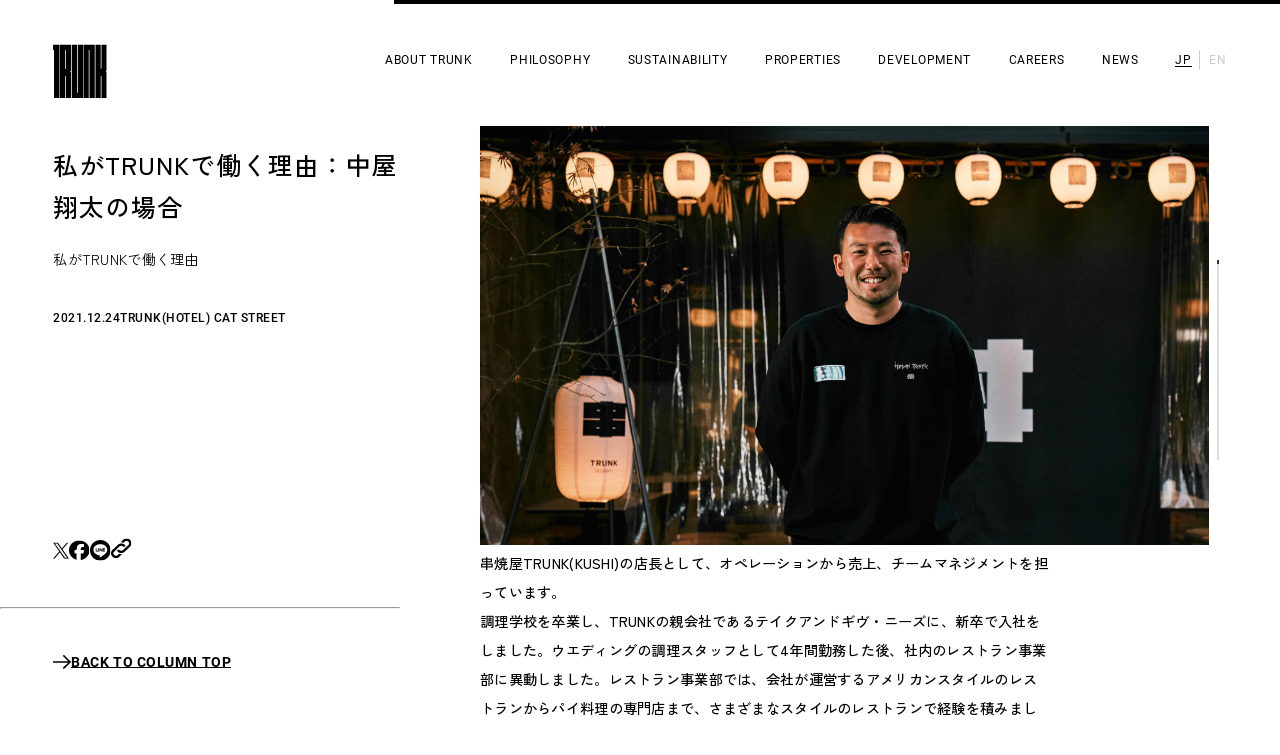

--- FILE ---
content_type: text/html; charset=UTF-8
request_url: https://www.trunk-base.com/trunkers-talk/column/trunkers-talk-column-trunk/
body_size: 17869
content:
<!DOCTYPE html>
<html lang="ja">
  <head><!-- Google Tag Manager -->
<script>(function(w,d,s,l,i){w[l]=w[l]||[];w[l].push({'gtm.start':
new Date().getTime(),event:'gtm.js'});var f=d.getElementsByTagName(s)[0],
j=d.createElement(s),dl=l!='dataLayer'?'&l='+l:'';j.async=true;j.src=
'https://www.googletagmanager.com/gtm.js?id='+i+dl;f.parentNode.insertBefore(j,f);
})(window,document,'script','dataLayer','GTM-M875GDD');</script>
<!-- End Google Tag Manager -->

    <meta http-equiv="X-UA-Compatible" content="IE=edge">
    <meta charset="UTF-8">
    <meta name="viewport" content="width=device-width, initial-scale=1.0, minimum-scale=1.0, user-scalable=no">
    <meta name="format-detection" content="telephone=no">
    <!-- META-->
    <meta name="keywords"/>
    <meta name="author" content="TRUNK"/>
    <meta name="copyright" content="TRUNK co.,ltd."/>
    <meta name="msapplication-TileColor" content="#000000"/>
    <meta name="msapplication-TileImage" content="/assets/img/icons/mstile-144x144.png"/>
    <meta name="msapplication-config" content="/assets/img/icons/browserconfig.xml"/>
    <meta name="theme-color" content="#000000"/>
    <link rel="apple-touch-icon" sizes="57x57" href="/assets/img/icons/apple-touch-icon-57x57.png"/>
    <link rel="apple-touch-icon" sizes="60x60" href="/assets/img/icons/apple-touch-icon-60x60.png"/>
    <link rel="apple-touch-icon" sizes="72x72" href="/assets/img/icons/apple-touch-icon-72x72.png"/>
    <link rel="apple-touch-icon" sizes="76x76" href="/assets/img/icons/apple-touch-icon-76x76.png"/>
    <link rel="apple-touch-icon" sizes="114x114" href="/assets/img/icons/apple-touch-icon-114x114.png"/>
    <link rel="apple-touch-icon" sizes="120x120" href="/assets/img/icons/apple-touch-icon-120x120.png"/>
    <link rel="apple-touch-icon" sizes="144x144" href="/assets/img/icons/apple-touch-icon-144x144.png"/>
    <link rel="apple-touch-icon" sizes="152x152" href="/assets/img/icons/apple-touch-icon-152x152.png"/>
    <link rel="apple-touch-icon" sizes="180x180" href="/assets/img/icons/apple-touch-icon-180x180.png"/>
    <link rel="icon" type="image/png" href="/assets/img/icons/favicon-32x32.png" sizes="32x32"/>
    <link rel="icon" type="image/png" href="/assets/img/icons/android-chrome-192x192.png" sizes="192x192"/>
    <link rel="icon" type="image/png" href="/assets/img/icons/favicon-96x96.png" sizes="96x96"/>
    <link rel="icon" type="image/png" href="/assets/img/icons/favicon-16x16.png" sizes="16x16"/>
    <link rel="manifest" href="/assets/img/icons/manifest.json"/>
    <link rel="shortcut icon" href="/assets/img/icons/favicon.ico"/>
		<!-- All in One SEO 4.7.3 - aioseo.com -->
		<title>私がTRUNKで働く理由：中屋翔太の場合 - TRUNKER'S TALK - TRUNK co.,ltd. - 株式会社TRUNK（トランク）</title>
		<meta name="description" content="TRUNKらしさをかたちづくるのは、多彩な個性を持つメンバーの存在。なぜ彼らはTRUNKで自分らしく働くことができるのか。一人ひとりの今にスポットを当て、掘り下げます。今回は、TRUNK(KUSHI)の店長を務める中屋翔太を紹介。店長として活躍する彼に、TRUNKで働く魅力や今後のキャリアについて語ってもらった。" />
		<meta name="robots" content="max-image-preview:large" />
		<link rel="canonical" href="https://www.trunk-base.com/trunkers-talk/column/trunkers-talk-column-trunk/" />
		<meta name="generator" content="All in One SEO (AIOSEO) 4.7.3" />
		<meta property="og:locale" content="ja_JP" />
		<meta property="og:site_name" content="株式会社TRUNK（トランク）- TRUNK co.,ltd." />
		<meta property="og:type" content="website" />
		<meta property="og:title" content="私がTRUNKで働く理由：中屋翔太の場合" />
		<meta property="og:description" content="TRUNKらしさをかたちづくるのは、多彩な個性を持つメンバーの存在。なぜ彼らはTRUNKで自分らしく働くことができるのか。一人ひとりの今にスポットを当て、掘り下げます。 今回は、TRUNK(KUSHI)の店長を務める中屋翔太を紹介。料理人として、そしてチームを率いる店長として活躍する彼に、TRUNKで働く魅力や今後のキャリアについて語ってもらった。" />
		<meta property="og:url" content="https://www.trunk-base.com/trunkers-talk/column/trunkers-talk-column-trunk/" />
		<meta property="og:image" content="https://www.trunk-base.com/wp/wp-content/uploads/2021/12/中屋さんMV.jpg" />
		<meta property="og:image:secure_url" content="https://www.trunk-base.com/wp/wp-content/uploads/2021/12/中屋さんMV.jpg" />
		<meta property="og:image:width" content="2400" />
		<meta property="og:image:height" content="1380" />
		<meta name="twitter:card" content="summary_large_image" />
		<meta name="twitter:title" content="私がTRUNKで働く理由：中屋翔太の場合" />
		<meta name="twitter:description" content="TRUNKらしさをかたちづくるのは、多彩な個性を持つメンバーの存在。なぜ彼らはTRUNKで自分らしく働くことができるのか。一人ひとりの今にスポットを当て、掘り下げます。 今回は、TRUNK(KUSHI)の店長を務める中屋翔太を紹介。料理人として、そしてチームを率いる店長として活躍する彼に、TRUNKで働く魅力や今後のキャリアについて語ってもらった。" />
		<meta name="twitter:image" content="https://www.trunk-base.com/wp/common/icon/ogp.png" />
		<script type="application/ld+json" class="aioseo-schema">
			{"@context":"https:\/\/schema.org","@graph":[{"@type":"BreadcrumbList","@id":"https:\/\/www.trunk-base.com\/trunkers-talk\/column\/trunkers-talk-column-trunk\/#breadcrumblist","itemListElement":[{"@type":"ListItem","@id":"https:\/\/www.trunk-base.com\/#listItem","position":1,"name":"\u5bb6","item":"https:\/\/www.trunk-base.com\/","nextItem":"https:\/\/www.trunk-base.com\/trunkers-talk\/column\/trunkers-talk-column-trunk\/#listItem"},{"@type":"ListItem","@id":"https:\/\/www.trunk-base.com\/trunkers-talk\/column\/trunkers-talk-column-trunk\/#listItem","position":2,"name":"\u79c1\u304cTRUNK\u3067\u50cd\u304f\u7406\u7531\uff1a\u4e2d\u5c4b\u7fd4\u592a\u306e\u5834\u5408","previousItem":"https:\/\/www.trunk-base.com\/#listItem"}]},{"@type":"Organization","@id":"https:\/\/www.trunk-base.com\/#organization","name":"\u682a\u5f0f\u4f1a\u793eTRUNK\uff08\u30c8\u30e9\u30f3\u30af\uff09","description":"TRUNK co.,ltd.","url":"https:\/\/www.trunk-base.com\/"},{"@type":"WebPage","@id":"https:\/\/www.trunk-base.com\/trunkers-talk\/column\/trunkers-talk-column-trunk\/#webpage","url":"https:\/\/www.trunk-base.com\/trunkers-talk\/column\/trunkers-talk-column-trunk\/","name":"\u79c1\u304cTRUNK\u3067\u50cd\u304f\u7406\u7531\uff1a\u4e2d\u5c4b\u7fd4\u592a\u306e\u5834\u5408 - TRUNKER'S TALK - TRUNK co.,ltd. - \u682a\u5f0f\u4f1a\u793eTRUNK\uff08\u30c8\u30e9\u30f3\u30af\uff09","description":"TRUNK\u3089\u3057\u3055\u3092\u304b\u305f\u3061\u3065\u304f\u308b\u306e\u306f\u3001\u591a\u5f69\u306a\u500b\u6027\u3092\u6301\u3064\u30e1\u30f3\u30d0\u30fc\u306e\u5b58\u5728\u3002\u306a\u305c\u5f7c\u3089\u306fTRUNK\u3067\u81ea\u5206\u3089\u3057\u304f\u50cd\u304f\u3053\u3068\u304c\u3067\u304d\u308b\u306e\u304b\u3002\u4e00\u4eba\u3072\u3068\u308a\u306e\u4eca\u306b\u30b9\u30dd\u30c3\u30c8\u3092\u5f53\u3066\u3001\u6398\u308a\u4e0b\u3052\u307e\u3059\u3002\u4eca\u56de\u306f\u3001TRUNK(KUSHI)\u306e\u5e97\u9577\u3092\u52d9\u3081\u308b\u4e2d\u5c4b\u7fd4\u592a\u3092\u7d39\u4ecb\u3002\u5e97\u9577\u3068\u3057\u3066\u6d3b\u8e8d\u3059\u308b\u5f7c\u306b\u3001TRUNK\u3067\u50cd\u304f\u9b45\u529b\u3084\u4eca\u5f8c\u306e\u30ad\u30e3\u30ea\u30a2\u306b\u3064\u3044\u3066\u8a9e\u3063\u3066\u3082\u3089\u3063\u305f\u3002","inLanguage":"ja","isPartOf":{"@id":"https:\/\/www.trunk-base.com\/#website"},"breadcrumb":{"@id":"https:\/\/www.trunk-base.com\/trunkers-talk\/column\/trunkers-talk-column-trunk\/#breadcrumblist"},"datePublished":"2021-12-24T13:56:34+09:00","dateModified":"2025-04-16T15:53:48+09:00"},{"@type":"WebSite","@id":"https:\/\/www.trunk-base.com\/#website","url":"https:\/\/www.trunk-base.com\/","name":"\u682a\u5f0f\u4f1a\u793eTRUNK\uff08\u30c8\u30e9\u30f3\u30af\uff09","description":"TRUNK co.,ltd.","inLanguage":"ja","publisher":{"@id":"https:\/\/www.trunk-base.com\/#organization"}}]}
		</script>
		<!-- All in One SEO -->

<script type="text/javascript">
/* <![CDATA[ */
window._wpemojiSettings = {"baseUrl":"https:\/\/s.w.org\/images\/core\/emoji\/15.0.3\/72x72\/","ext":".png","svgUrl":"https:\/\/s.w.org\/images\/core\/emoji\/15.0.3\/svg\/","svgExt":".svg","source":{"concatemoji":"https:\/\/www.trunk-base.com\/wp\/wp-includes\/js\/wp-emoji-release.min.js?ver=6.6.2"}};
/*! This file is auto-generated */
!function(i,n){var o,s,e;function c(e){try{var t={supportTests:e,timestamp:(new Date).valueOf()};sessionStorage.setItem(o,JSON.stringify(t))}catch(e){}}function p(e,t,n){e.clearRect(0,0,e.canvas.width,e.canvas.height),e.fillText(t,0,0);var t=new Uint32Array(e.getImageData(0,0,e.canvas.width,e.canvas.height).data),r=(e.clearRect(0,0,e.canvas.width,e.canvas.height),e.fillText(n,0,0),new Uint32Array(e.getImageData(0,0,e.canvas.width,e.canvas.height).data));return t.every(function(e,t){return e===r[t]})}function u(e,t,n){switch(t){case"flag":return n(e,"\ud83c\udff3\ufe0f\u200d\u26a7\ufe0f","\ud83c\udff3\ufe0f\u200b\u26a7\ufe0f")?!1:!n(e,"\ud83c\uddfa\ud83c\uddf3","\ud83c\uddfa\u200b\ud83c\uddf3")&&!n(e,"\ud83c\udff4\udb40\udc67\udb40\udc62\udb40\udc65\udb40\udc6e\udb40\udc67\udb40\udc7f","\ud83c\udff4\u200b\udb40\udc67\u200b\udb40\udc62\u200b\udb40\udc65\u200b\udb40\udc6e\u200b\udb40\udc67\u200b\udb40\udc7f");case"emoji":return!n(e,"\ud83d\udc26\u200d\u2b1b","\ud83d\udc26\u200b\u2b1b")}return!1}function f(e,t,n){var r="undefined"!=typeof WorkerGlobalScope&&self instanceof WorkerGlobalScope?new OffscreenCanvas(300,150):i.createElement("canvas"),a=r.getContext("2d",{willReadFrequently:!0}),o=(a.textBaseline="top",a.font="600 32px Arial",{});return e.forEach(function(e){o[e]=t(a,e,n)}),o}function t(e){var t=i.createElement("script");t.src=e,t.defer=!0,i.head.appendChild(t)}"undefined"!=typeof Promise&&(o="wpEmojiSettingsSupports",s=["flag","emoji"],n.supports={everything:!0,everythingExceptFlag:!0},e=new Promise(function(e){i.addEventListener("DOMContentLoaded",e,{once:!0})}),new Promise(function(t){var n=function(){try{var e=JSON.parse(sessionStorage.getItem(o));if("object"==typeof e&&"number"==typeof e.timestamp&&(new Date).valueOf()<e.timestamp+604800&&"object"==typeof e.supportTests)return e.supportTests}catch(e){}return null}();if(!n){if("undefined"!=typeof Worker&&"undefined"!=typeof OffscreenCanvas&&"undefined"!=typeof URL&&URL.createObjectURL&&"undefined"!=typeof Blob)try{var e="postMessage("+f.toString()+"("+[JSON.stringify(s),u.toString(),p.toString()].join(",")+"));",r=new Blob([e],{type:"text/javascript"}),a=new Worker(URL.createObjectURL(r),{name:"wpTestEmojiSupports"});return void(a.onmessage=function(e){c(n=e.data),a.terminate(),t(n)})}catch(e){}c(n=f(s,u,p))}t(n)}).then(function(e){for(var t in e)n.supports[t]=e[t],n.supports.everything=n.supports.everything&&n.supports[t],"flag"!==t&&(n.supports.everythingExceptFlag=n.supports.everythingExceptFlag&&n.supports[t]);n.supports.everythingExceptFlag=n.supports.everythingExceptFlag&&!n.supports.flag,n.DOMReady=!1,n.readyCallback=function(){n.DOMReady=!0}}).then(function(){return e}).then(function(){var e;n.supports.everything||(n.readyCallback(),(e=n.source||{}).concatemoji?t(e.concatemoji):e.wpemoji&&e.twemoji&&(t(e.twemoji),t(e.wpemoji)))}))}((window,document),window._wpemojiSettings);
/* ]]> */
</script>
<style id='wp-emoji-styles-inline-css' type='text/css'>

	img.wp-smiley, img.emoji {
		display: inline !important;
		border: none !important;
		box-shadow: none !important;
		height: 1em !important;
		width: 1em !important;
		margin: 0 0.07em !important;
		vertical-align: -0.1em !important;
		background: none !important;
		padding: 0 !important;
	}
</style>
<link rel='stylesheet' id='wp-block-library-css' href='https://www.trunk-base.com/wp/wp-includes/css/dist/block-library/style.min.css?ver=6.6.2' type='text/css' media='all' />
<style id='classic-theme-styles-inline-css' type='text/css'>
/*! This file is auto-generated */
.wp-block-button__link{color:#fff;background-color:#32373c;border-radius:9999px;box-shadow:none;text-decoration:none;padding:calc(.667em + 2px) calc(1.333em + 2px);font-size:1.125em}.wp-block-file__button{background:#32373c;color:#fff;text-decoration:none}
</style>
<style id='global-styles-inline-css' type='text/css'>
:root{--wp--preset--aspect-ratio--square: 1;--wp--preset--aspect-ratio--4-3: 4/3;--wp--preset--aspect-ratio--3-4: 3/4;--wp--preset--aspect-ratio--3-2: 3/2;--wp--preset--aspect-ratio--2-3: 2/3;--wp--preset--aspect-ratio--16-9: 16/9;--wp--preset--aspect-ratio--9-16: 9/16;--wp--preset--color--black: #000000;--wp--preset--color--cyan-bluish-gray: #abb8c3;--wp--preset--color--white: #ffffff;--wp--preset--color--pale-pink: #f78da7;--wp--preset--color--vivid-red: #cf2e2e;--wp--preset--color--luminous-vivid-orange: #ff6900;--wp--preset--color--luminous-vivid-amber: #fcb900;--wp--preset--color--light-green-cyan: #7bdcb5;--wp--preset--color--vivid-green-cyan: #00d084;--wp--preset--color--pale-cyan-blue: #8ed1fc;--wp--preset--color--vivid-cyan-blue: #0693e3;--wp--preset--color--vivid-purple: #9b51e0;--wp--preset--gradient--vivid-cyan-blue-to-vivid-purple: linear-gradient(135deg,rgba(6,147,227,1) 0%,rgb(155,81,224) 100%);--wp--preset--gradient--light-green-cyan-to-vivid-green-cyan: linear-gradient(135deg,rgb(122,220,180) 0%,rgb(0,208,130) 100%);--wp--preset--gradient--luminous-vivid-amber-to-luminous-vivid-orange: linear-gradient(135deg,rgba(252,185,0,1) 0%,rgba(255,105,0,1) 100%);--wp--preset--gradient--luminous-vivid-orange-to-vivid-red: linear-gradient(135deg,rgba(255,105,0,1) 0%,rgb(207,46,46) 100%);--wp--preset--gradient--very-light-gray-to-cyan-bluish-gray: linear-gradient(135deg,rgb(238,238,238) 0%,rgb(169,184,195) 100%);--wp--preset--gradient--cool-to-warm-spectrum: linear-gradient(135deg,rgb(74,234,220) 0%,rgb(151,120,209) 20%,rgb(207,42,186) 40%,rgb(238,44,130) 60%,rgb(251,105,98) 80%,rgb(254,248,76) 100%);--wp--preset--gradient--blush-light-purple: linear-gradient(135deg,rgb(255,206,236) 0%,rgb(152,150,240) 100%);--wp--preset--gradient--blush-bordeaux: linear-gradient(135deg,rgb(254,205,165) 0%,rgb(254,45,45) 50%,rgb(107,0,62) 100%);--wp--preset--gradient--luminous-dusk: linear-gradient(135deg,rgb(255,203,112) 0%,rgb(199,81,192) 50%,rgb(65,88,208) 100%);--wp--preset--gradient--pale-ocean: linear-gradient(135deg,rgb(255,245,203) 0%,rgb(182,227,212) 50%,rgb(51,167,181) 100%);--wp--preset--gradient--electric-grass: linear-gradient(135deg,rgb(202,248,128) 0%,rgb(113,206,126) 100%);--wp--preset--gradient--midnight: linear-gradient(135deg,rgb(2,3,129) 0%,rgb(40,116,252) 100%);--wp--preset--font-size--small: 13px;--wp--preset--font-size--medium: 20px;--wp--preset--font-size--large: 36px;--wp--preset--font-size--x-large: 42px;--wp--preset--spacing--20: 0.44rem;--wp--preset--spacing--30: 0.67rem;--wp--preset--spacing--40: 1rem;--wp--preset--spacing--50: 1.5rem;--wp--preset--spacing--60: 2.25rem;--wp--preset--spacing--70: 3.38rem;--wp--preset--spacing--80: 5.06rem;--wp--preset--shadow--natural: 6px 6px 9px rgba(0, 0, 0, 0.2);--wp--preset--shadow--deep: 12px 12px 50px rgba(0, 0, 0, 0.4);--wp--preset--shadow--sharp: 6px 6px 0px rgba(0, 0, 0, 0.2);--wp--preset--shadow--outlined: 6px 6px 0px -3px rgba(255, 255, 255, 1), 6px 6px rgba(0, 0, 0, 1);--wp--preset--shadow--crisp: 6px 6px 0px rgba(0, 0, 0, 1);}:where(.is-layout-flex){gap: 0.5em;}:where(.is-layout-grid){gap: 0.5em;}body .is-layout-flex{display: flex;}.is-layout-flex{flex-wrap: wrap;align-items: center;}.is-layout-flex > :is(*, div){margin: 0;}body .is-layout-grid{display: grid;}.is-layout-grid > :is(*, div){margin: 0;}:where(.wp-block-columns.is-layout-flex){gap: 2em;}:where(.wp-block-columns.is-layout-grid){gap: 2em;}:where(.wp-block-post-template.is-layout-flex){gap: 1.25em;}:where(.wp-block-post-template.is-layout-grid){gap: 1.25em;}.has-black-color{color: var(--wp--preset--color--black) !important;}.has-cyan-bluish-gray-color{color: var(--wp--preset--color--cyan-bluish-gray) !important;}.has-white-color{color: var(--wp--preset--color--white) !important;}.has-pale-pink-color{color: var(--wp--preset--color--pale-pink) !important;}.has-vivid-red-color{color: var(--wp--preset--color--vivid-red) !important;}.has-luminous-vivid-orange-color{color: var(--wp--preset--color--luminous-vivid-orange) !important;}.has-luminous-vivid-amber-color{color: var(--wp--preset--color--luminous-vivid-amber) !important;}.has-light-green-cyan-color{color: var(--wp--preset--color--light-green-cyan) !important;}.has-vivid-green-cyan-color{color: var(--wp--preset--color--vivid-green-cyan) !important;}.has-pale-cyan-blue-color{color: var(--wp--preset--color--pale-cyan-blue) !important;}.has-vivid-cyan-blue-color{color: var(--wp--preset--color--vivid-cyan-blue) !important;}.has-vivid-purple-color{color: var(--wp--preset--color--vivid-purple) !important;}.has-black-background-color{background-color: var(--wp--preset--color--black) !important;}.has-cyan-bluish-gray-background-color{background-color: var(--wp--preset--color--cyan-bluish-gray) !important;}.has-white-background-color{background-color: var(--wp--preset--color--white) !important;}.has-pale-pink-background-color{background-color: var(--wp--preset--color--pale-pink) !important;}.has-vivid-red-background-color{background-color: var(--wp--preset--color--vivid-red) !important;}.has-luminous-vivid-orange-background-color{background-color: var(--wp--preset--color--luminous-vivid-orange) !important;}.has-luminous-vivid-amber-background-color{background-color: var(--wp--preset--color--luminous-vivid-amber) !important;}.has-light-green-cyan-background-color{background-color: var(--wp--preset--color--light-green-cyan) !important;}.has-vivid-green-cyan-background-color{background-color: var(--wp--preset--color--vivid-green-cyan) !important;}.has-pale-cyan-blue-background-color{background-color: var(--wp--preset--color--pale-cyan-blue) !important;}.has-vivid-cyan-blue-background-color{background-color: var(--wp--preset--color--vivid-cyan-blue) !important;}.has-vivid-purple-background-color{background-color: var(--wp--preset--color--vivid-purple) !important;}.has-black-border-color{border-color: var(--wp--preset--color--black) !important;}.has-cyan-bluish-gray-border-color{border-color: var(--wp--preset--color--cyan-bluish-gray) !important;}.has-white-border-color{border-color: var(--wp--preset--color--white) !important;}.has-pale-pink-border-color{border-color: var(--wp--preset--color--pale-pink) !important;}.has-vivid-red-border-color{border-color: var(--wp--preset--color--vivid-red) !important;}.has-luminous-vivid-orange-border-color{border-color: var(--wp--preset--color--luminous-vivid-orange) !important;}.has-luminous-vivid-amber-border-color{border-color: var(--wp--preset--color--luminous-vivid-amber) !important;}.has-light-green-cyan-border-color{border-color: var(--wp--preset--color--light-green-cyan) !important;}.has-vivid-green-cyan-border-color{border-color: var(--wp--preset--color--vivid-green-cyan) !important;}.has-pale-cyan-blue-border-color{border-color: var(--wp--preset--color--pale-cyan-blue) !important;}.has-vivid-cyan-blue-border-color{border-color: var(--wp--preset--color--vivid-cyan-blue) !important;}.has-vivid-purple-border-color{border-color: var(--wp--preset--color--vivid-purple) !important;}.has-vivid-cyan-blue-to-vivid-purple-gradient-background{background: var(--wp--preset--gradient--vivid-cyan-blue-to-vivid-purple) !important;}.has-light-green-cyan-to-vivid-green-cyan-gradient-background{background: var(--wp--preset--gradient--light-green-cyan-to-vivid-green-cyan) !important;}.has-luminous-vivid-amber-to-luminous-vivid-orange-gradient-background{background: var(--wp--preset--gradient--luminous-vivid-amber-to-luminous-vivid-orange) !important;}.has-luminous-vivid-orange-to-vivid-red-gradient-background{background: var(--wp--preset--gradient--luminous-vivid-orange-to-vivid-red) !important;}.has-very-light-gray-to-cyan-bluish-gray-gradient-background{background: var(--wp--preset--gradient--very-light-gray-to-cyan-bluish-gray) !important;}.has-cool-to-warm-spectrum-gradient-background{background: var(--wp--preset--gradient--cool-to-warm-spectrum) !important;}.has-blush-light-purple-gradient-background{background: var(--wp--preset--gradient--blush-light-purple) !important;}.has-blush-bordeaux-gradient-background{background: var(--wp--preset--gradient--blush-bordeaux) !important;}.has-luminous-dusk-gradient-background{background: var(--wp--preset--gradient--luminous-dusk) !important;}.has-pale-ocean-gradient-background{background: var(--wp--preset--gradient--pale-ocean) !important;}.has-electric-grass-gradient-background{background: var(--wp--preset--gradient--electric-grass) !important;}.has-midnight-gradient-background{background: var(--wp--preset--gradient--midnight) !important;}.has-small-font-size{font-size: var(--wp--preset--font-size--small) !important;}.has-medium-font-size{font-size: var(--wp--preset--font-size--medium) !important;}.has-large-font-size{font-size: var(--wp--preset--font-size--large) !important;}.has-x-large-font-size{font-size: var(--wp--preset--font-size--x-large) !important;}
:where(.wp-block-post-template.is-layout-flex){gap: 1.25em;}:where(.wp-block-post-template.is-layout-grid){gap: 1.25em;}
:where(.wp-block-columns.is-layout-flex){gap: 2em;}:where(.wp-block-columns.is-layout-grid){gap: 2em;}
:root :where(.wp-block-pullquote){font-size: 1.5em;line-height: 1.6;}
</style>
<link rel="https://api.w.org/" href="https://www.trunk-base.com/wp-json/" /><link rel="alternate" title="JSON" type="application/json" href="https://www.trunk-base.com/wp-json/wp/v2/column_jp/8355" /><link rel="EditURI" type="application/rsd+xml" title="RSD" href="https://www.trunk-base.com/wp/xmlrpc.php?rsd" />
<meta name="generator" content="WordPress 6.6.2" />
<link rel='shortlink' href='https://www.trunk-base.com/?p=8355' />
<link rel="alternate" title="oEmbed (JSON)" type="application/json+oembed" href="https://www.trunk-base.com/wp-json/oembed/1.0/embed?url=https%3A%2F%2Fwww.trunk-base.com%2Ftrunkers-talk%2Fcolumn%2Ftrunkers-talk-column-trunk%2F" />
<link rel="alternate" title="oEmbed (XML)" type="text/xml+oembed" href="https://www.trunk-base.com/wp-json/oembed/1.0/embed?url=https%3A%2F%2Fwww.trunk-base.com%2Ftrunkers-talk%2Fcolumn%2Ftrunkers-talk-column-trunk%2F&#038;format=xml" />
    <!-- CSS-->
    <link rel="stylesheet" href="/assets/css/app.css?v=8"><link rel="stylesheet" href="https://cdn.jsdelivr.net/npm/@splidejs/splide@4.1.4/dist/css/splide.min.css">
    <link rel="preconnect" href="https://fonts.googleapis.com">
    <link rel="preconnect" href="https://fonts.gstatic.com" crossorigin>
    <link href="https://fonts.googleapis.com/css2?family=Zen+Kaku+Gothic+New:wght@400;500;700;900&display=swap" rel="stylesheet">
  </head>
  <body class="js-body" data-barba="wrapper"><!-- Google Tag Manager (noscript) -->
<noscript><iframe src="https://www.googletagmanager.com/ns.html?id=GTM-M875GDD"
height="0" width="0" style="display:none;visibility:hidden"></iframe></noscript>
<!-- End Google Tag Manager (noscript) -->

    <div id="bg"></div>
    <div class="viewport js-viewport">
      <div class="line"></div>
      <div class="stalker-image js-stalker-image"></div>
      <div class="viewport__inner js-scrollable" id="app">
        <main class="page page--single" data-barba="container" data-barba-namespace="single" data-lang="jp">
          <div class="single-column">
            <section class="single-column__box--meta u-pc">
              <h1 class="single-column__title--article">
                 私がTRUNKで働く理由：中屋翔太の場合</h1>
              <p class="single-column__category">
                私がTRUNKで働く理由</p>
              <p class="single-column__meta"> <span class="--date">
                   2021.12.24</span><span class="--company">
                   TRUNK(HOTEL) CAT STREET</span></p>
              <ul class="single-column__sns">
                <li><a class="js-share-x" href="" target="_blank" rel="noopener"><img class="--x" src="/assets/img/common/icon-x.svg" loading="lazy" alt="X"></a></li>
                <li><a class="js-share-facebook" href="" target="_blank" rel="noopener"><img class="--facebook" src="/assets/img/common/icon-facebook-o.svg" loading="lazy" alt="Facebook"></a></li>
                <li><a class="js-share-line" href="" target="_blank" rel="noopener"><img class="--line" src="/assets/img/common/icon-line.svg" loading="lazy" alt="LINE"></a></li>
                <li>
                  <button class="js-copy-url" href="" target="_blank" rel="noopener"><img class="--copy" src="/assets/img/common/icon-copy.svg" loading="lazy" alt="Copy URL"></button>
                </li>
                <div class="sns-copy-modal js-modal-copy" aria-hidden="true"><span>
                     このページのURLをコピーしました。</span>
                </div>
              </ul>
              <hr class="single-column__line--meta u-pc"><a class="single-column__link--archive link link--more u-pc" href="/trunkers-talk/column/"><i class="icon icon--arrow"></i><span>BACK TO COLUMN TOP</span></a>
            </section>
            <section class="single-column__box--meta u-sp" data-scroll-section>
              <h1 class="single-column__title--article">
                 私がTRUNKで働く理由：中屋翔太の場合</h1>
              <p class="single-column__category">
                私がTRUNKで働く理由</p>
              <p class="single-column__meta"> <span class="--date">
                   2021.12.24</span><span class="--company">
                   TRUNK(HOTEL) CAT STREET</span></p>
              <ul class="single-column__sns">
                <li><a class="js-share-x" href="" target="_blank" rel="noopener"><img class="--x" src="/assets/img/common/icon-x.svg" loading="lazy" alt="X"></a></li>
                <li><a class="js-share-facebook" href="" target="_blank" rel="noopener"><img class="--facebook" src="/assets/img/common/icon-facebook-o.svg" loading="lazy" alt="Facebook"></a></li>
                <li><a class="js-share-line" href="" target="_blank" rel="noopener"><img class="--line" src="/assets/img/common/icon-line.svg" loading="lazy" alt="LINE"></a></li>
                <li>
                  <button class="js-copy-url" href="" target="_blank" rel="noopener"><img class="--copy" src="/assets/img/common/icon-copy.svg" loading="lazy" alt="Copy URL"></button>
                </li>
                <div class="sns-copy-modal js-modal-copy" aria-hidden="true"><span>
                     このページのURLをコピーしました。</span>
                </div>
              </ul>
              <hr class="single-column__line--meta u-pc"><a class="single-column__link--archive link link--more u-pc" href="/trunkers-talk/column/"><i class="icon icon--arrow"></i><span>BACK TO COLUMN TOP</span></a>
            </section>
            <section class="single-column__box--main" data-scroll-section>
              <div class="single-column__content"> 
                <picture class="single-column__figure--lead">
                  <source media="(min-width: 768px)" srcset="https://www.trunk-base.com/wp/wp-content/uploads/2021/12/中屋さんMV.jpg"><img src="https://www.trunk-base.com/wp/wp-content/uploads/2021/12/中屋さんMV.jpg" alt="">
                </picture>
<p>串焼屋TRUNK(KUSHI)の店長として、オペレーションから売上、チームマネジメントを担っています。<br>調理学校を卒業し、TRUNKの親会社であるテイクアンドギヴ・ニーズに、新卒で入社をしました。ウエディングの調理スタッフとして4年間勤務した後、社内のレストラン事業部に異動しました。レストラン事業部では、会社が運営するアメリカンスタイルのレストランからパイ料理の専門店まで、さまざまなスタイルのレストランで経験を積みましたが、主に私は、「ラ・メール・プラール」にて、スーシェフとして長く勤務をしていました。<br>味や空間、サービスまで日本の店舗でも、本場さながらの体験をお客さまに提供するため、フランスのモン・サン・ミシェルにある「ラ・メール・プラール」の本店にて、料理研修も行いました。世界有数の観光地にあるレストランで働き、料理の技術はもちろんですが、フランス本場の文化、歴史やそれを受け継ぐ人々と一緒に働くことで、言葉の違いや文化の違いを肌で体験することができ、とてもよい経験をさせていただきました。</p>


<div class="photo_area_no_caption">
                <img decoding="async" src="https://www.trunk-base.com/wp/wp-content/uploads/2021/12/中屋さん　１.jpg" alt="">
                    </div>

<h3>フランス研修から一転、串焼屋への挑戦。</h3>


<p>フランスでの料理研修から帰国してすぐに、TRUNK(HOTEL)が開業前に限定開催した出張ホテルと題したグランピングイベント<a href="https://trunk-hotel.com/promotion/1608_glamping/">「LUXURY CAMP IN MINAKAMI」</a>に、調理の補助として参加しました。そこで、初めて渋谷で面白いホテルを作るという計画を知り、TRUNKに興味を持ちました。</p>



<p>それから2か月ほどたった頃、TRUNKで働かないかというお話をいただきました。その際に頼まれたのが、今まで経験してきた宴会やレストランでの調理ではなく、ホテルで串焼屋をやってほしいという話でした。正直、初めて話をいただいた際は、「なんでホテルに串焼きなのだろう」と戸惑いましたし、同じ調理と言えども、今まで培ってきた経験とは、全く別の技術や知識を要することへの不安もありました。<br>いろいろと悩みはしましたが、新しいことや面白いことには、興味がありましたし、串焼きという、自分にとっての未知の世界にチャレンジすることへのワクワクした気持ちや、料理人として、新たな引き出しを増やせるという考えもあり、TRUNKに移る決断をしました。</p>



<p>また、そもそもブティックホテルに串焼屋を作るというユニークな試み自体にも、大変面白さを感じていました。TRUNK(HOTEL)のある渋谷の地と串焼きには、実は深い繋がりがあり、戦後GHQ統治の最中、闇市が開かれていたそうで、その中で串の屋台は人々の活気を取り戻すためのエネルギーの源となっていたそうです。そのような歴史背景を受けて、渋谷のソウルフードである「串焼き」という食カルチャーを発信する場所として、TRUNK(KUSHI)が生まれました。</p>



<p>入社後は、TRUNK(KUSHI)のオープニングメンバーとして、2年間自身も厨房に立ち串の基礎を築いてきました。串焼きに関しては、当然ながら全くの素人でしたので、一見簡単そうに見えて奥が深く、独特な技術を求める串焼きに、始めはとても苦労しました。</p>


<div class="photo_area_no_caption">
                <img decoding="async" src="https://www.trunk-base.com/wp/wp-content/uploads/2021/12/中屋さん　３.jpg" alt="">
                    </div>


<p>その後、2019年にはTRUNK(KUSHI)の店長に就任しました。学生時代から、ずっと料理しかしてこなかったので、いざ店長業務をやってみて、想像以上に苦労しました。ヒト、モノ、コト、予算の管理、メンバーを率いるリーダーとして、お店のすべてのことを把握して、理解する。今までも料理人とは言え、ホールのことも理解しているつもりではいましたが、いざ実際に任されてみると、自分の視野が狭かったなと感じます。もし自分でお店を開いたら、ここまでしないといけないのだと実感しました。裏を返せば、それをいちホテルの社員として、今この場で学ばせていただける機会は、自分にとっても、とても大きな経験だと考えています。初めの頃は、できないなりにも店長として、先ずはよいチームを作ることを心がけて取り組んでいました。</p>


<h3>「人の心」が料理、接客を通して、お客さまに伝わる。</h3>


<p>これは仕事に限らず、プライベートでも言えることですが人と関わる中で、「人情深い人でいること」をとても大切にしています。今まで自分は、人情味溢れる周囲の方々にとても恵まれてきました。家族、先輩、上司、同僚、友人、後輩。今でも関わりある人たちや尊敬する方々は、人情に厚い人が多いように思います。自分自身も信頼ができて、人情味のある人になりたいと、いつも心がけています。そういう人には、自然と周囲に人が集まってくると思っています。</p>



<p>ホテル、そしてレストランは、人と人とが交わる商売なので、「人の心」が料理や接客を通して、お客さまに直に伝わると思っています。私がお客さまの立場でも、働く人が活き活きしていて、チームワークがよいお店は、また行きたいなと思います。いくらお店の空間がお洒落でも、出されるお料理や接客に心がこもってなかったり、働く人同士のコミュニケーションが悪かったりすると、雰囲気や空気感でお客様に伝わってしまうと思うのです。</p>


<div class="photo_area_no_caption">
                <img decoding="async" src="https://www.trunk-base.com/wp/wp-content/uploads/2021/12/中屋さん　６.jpg" alt="">
                    </div>

<h3>誇りに思える場所、誇りに思える仲間、自分が好きと思える職場で働けること。</h3>


<p>TRUNKは、ホテル自体のユニークさもそうですし、働いている仲間も、一般の会社ではなかなか出会うことのない個性豊かなメンバーが多いと思います。さまざまな職種や経験を積んでいる人が多くいるので、とても魅力的な人が多いと感じます。お洒落でかっこいいなと思いますし、身内が言うのもなんですが、イケてるホテルだなという自負はあります(笑)。</p>



<p>自分自身が誇りに思える場所、誇りに思える仲間、自分が好きと思える職場で働けることは、私の喜びやモチベーションに繋がっていると感じています。それに対して、会社自体もメンバー一人ひとりのWANTや、やりたいことをチャレンジさせてくれる、個性を尊重しているところは、TRUNKの魅力であると感じています。</p>


<h3>苦しい時期だからこそ、取り組んだTRUNK(KUSHI)オリジナルTシャツ 。</h3>


<p>コロナ禍に入り、緊急事態宣言や営業時間の短縮要請など、思うようにお客さまに来店いただくことが難しい中で、TRUNK(KUSHI)として、食事の提供以外でも、なにかできることはないかとチームメンバーと考えていました。もともと、お店のユニフォームを買い替えたいと予定していたタイミングでもあり、ユニフォームTシャツを作って販売することで、お店に来られない間もお客さまとの繋がりを持つことができると考え計画しました。</p>



<p>Tシャツを作成すること自体は、料理人ですので初めての経験で苦労もしましたが、その過程でも、周りのメンバーの協力もあり無事完成した時は、とても嬉しかったです。</p>


<div class="photo_area_no_caption">
                <img decoding="async" src="https://www.trunk-base.com/wp/wp-content/uploads/2021/12/中屋さん　5.jpg" alt="">
                    </div>

<h3>「料理人」という肩書に捉われず、さまざまなことに挑戦したい。</h3>


<p>TRUNK(KUSHI)がオープンした当初は、閑古鳥が鳴いている日もありました。そこからメンバーと共に、試行錯誤をして、地道にお客さまを増やす努力を積み重ねてきて、今があると思います。ホテル内のコンテンツのひとつとして、だけではなく、TRUNK(KUSHI)というひとつのお店として、また来たくなる素敵なお店を作っていきたいと思っています。</p>



<p>また、自分は料理人だからと壁を作らず、さまざまなことに挑戦してみたいです。もちろん料理が好きなので、今まで培った経験も存分に発揮していきたいという気持ちもあります。TRUNKの掲げるVISIONやMISSIONに、私自身とても共感しているので、ホスピタリティ業界をもっともっと活性化していきたいと思っています。</p>


<div class="photo_area_no_caption">
                <img decoding="async" src="https://www.trunk-base.com/wp/wp-content/uploads/2021/12/中屋さん　４.jpg" alt="">
                    </div>              </div>
              <div class="single-news__share single-column__share">
                <h2 class="single-news__title--share">SHARE THIS ARTICLE</h2>
                <ul class="single-news__list--share">
                  <li><a class="js-share-x" href="" target="_blank" rel="noopener"><img class="--x" src="/assets/img/common/icon-x.svg" loading="lazy" alt="X"></a></li>
                  <li><a class="js-share-facebook" href="" target="_blank" rel="noopener"><img class="--facebook" src="/assets/img/common/icon-facebook-o.svg" loading="lazy" alt="Facebook"></a></li>
                  <li><a class="js-share-line" href="" target="_blank" rel="noopener"><img class="--line" src="/assets/img/common/icon-line.svg" loading="lazy" alt="LINE"></a></li>
                  <li>
                    <button class="js-copy-url" href="" target="_blank" rel="noopener"><img class="--copy" src="/assets/img/common/icon-copy.svg" loading="lazy" alt="Copy URL"></button>
                  </li>
                  <div class="sns-copy-modal js-modal-copy" aria-hidden="true"><span>
                       このページのURLをコピーしました。</span>
                  </div>
                </ul>
              </div>              <div class="single-column__related"> 
                <h2 class="single-column__title--related-section">
                   RELATED ARTICLES</h2>
                <p class="single-column__category--related-section">
                   （私がTRUNKで働く理由）</p>
                <ul class="single-column__list--related">
                                     <li> <a class="single-column__link--related" href="https://www.trunk-base.com/trunkers-talk/column/81/">
                      <div class="single-column__figure--related"><img src="https://www.trunk-base.com/wp/wp-content/uploads/2025/11/LIST_resized.jpg" alt=""></div>
                      <div class="single-column__box--related-right"> 
                        <h3 class="single-column__title--related"> <span>私がTRUNKで働く理由：清水有香の場合</span></h3>
                        <p class="single-column__category--related">
                           私がTRUNKで働く理由</p>
                        <p class="single-column__meta--related"> <span class="--date">
                             2025.11.18</span><span class="--company">
                             CORPORATE</span></p>
                      </div></a></li>                  <li> <a class="single-column__link--related" href="https://www.trunk-base.com/trunkers-talk/column/79/">
                      <div class="single-column__figure--related"><img src="https://www.trunk-base.com/wp/wp-content/uploads/2025/09/079_list.jpg" alt=""></div>
                      <div class="single-column__box--related-right"> 
                        <h3 class="single-column__title--related"> <span>私がTRUNKで働く理由：崎濱梨里華の場合</span></h3>
                        <p class="single-column__category--related">
                           私がTRUNKで働く理由</p>
                        <p class="single-column__meta--related"> <span class="--date">
                             2025.09.11</span><span class="--company">
                             TRUNK(HOTEL) CAT STREET</span></p>
                      </div></a></li>                  <li> <a class="single-column__link--related" href="https://www.trunk-base.com/trunkers-talk/column/78/">
                      <div class="single-column__figure--related"><img src="https://www.trunk-base.com/wp/wp-content/uploads/2025/07/LIST.jpeg" alt=""></div>
                      <div class="single-column__box--related-right"> 
                        <h3 class="single-column__title--related"> <span>私がTRUNKで働く理由：ラム・ソム・ラジュの場合</span></h3>
                        <p class="single-column__category--related">
                           私がTRUNKで働く理由</p>
                        <p class="single-column__meta--related"> <span class="--date">
                             2025.07.22</span><span class="--company">
                             TRUNK(HOTEL) CAT STREET</span></p>
                      </div></a></li>                </ul>
              </div>              <hr class="single-news__line--bottom u-pc">
              <div class="single-news__footer single-column__footer">
                <a class="single-news__link--beside --prev link link--more " href="https://www.trunk-base.com/trunkers-talk/column/%E7%A7%81%E3%81%8Ctrunk%E3%81%A7%E5%83%8D%E3%81%8F%E7%90%86%E7%94%B1%E8%97%A4%E6%9C%AC%E5%BA%B7%E5%A4%AA%E9%83%8E%E3%81%AE%E5%A0%B4%E5%90%88/"><i class="icon icon--arrow"></i><span>PREV</span></a><a class="single-news__link--back u-pc" href="/trunkers-talk/column/"><span>BACK TO COLUMN TOP</span></a><a class="single-news__link--back u-sp" href="/trunkers-talk/column/">COLUMN TOP</a><a class="single-news__link--beside --next link link--more " href="https://www.trunk-base.com/trunkers-talk/column/%E7%A7%81%E3%81%8Ctrunk%E3%81%A7%E5%83%8D%E3%81%8F%E7%90%86%E7%94%B1%E7%AC%B9%E6%9C%AC%E6%B3%B0%E5%97%A3%E3%81%AE%E5%A0%B4%E5%90%88/"><span>NEXT</span><i class="icon icon--arrow"></i></a></div>
              <div class="single-column__box--jobs"> 
                <h2 class="single-column__title--jobs">
                   Jobs</h2>
                <hr class="single-column__line--jobs">
                <div class="single-column__row--jobs --row-1"> 
                  <p class="single-column__text--jobs"> これからのTRUNKを一緒につくる仲間をお待ちしています。
                  </p><a class="single-column__link--jobs link link--more" href="/"> <span>VIEW MORE</span><i class="icon icon--arrow"></i></a>
                </div>
                <div class="single-column__row--jobs"> 
                  <h3 class="single-column__label--jobs">Entry</h3><a class="single-column__button--jobs btn btn--arw" href="/careers/apply/">キャリア採用はこちら</a><a class="single-column__button--jobs btn btn--arw" href="https://trunk-base.co.jp/s/entry2026" target="_blank" rel="nofollow">新卒採用はこちら</a>
                </div>
                <div class="single-column__row--jobs"> 
                  <h3 class="single-column__label--jobs">Connect with TRUNK</h3><a class="single-column__button--jobs --large btn btn--arw" href="/pr/connect-with-trunk/">つながる・スカウトを待つ</a>
                </div>
              </div>
            </section>
          </div>
          <div class="bread__wrap" data-scroll-section="data-scroll-section" data-scroll="data-scroll" data-scroll-call="footerView" data-scroll-repeat="data-scroll-repeat"><a class="backtop js-backtop"></a>
            <nav aria-label="bread">
              <ol class="bread" itemscope="itemscope" itemtype="http://schema.org/BreadcrumbList">
                <li class="bread__item" itemprop="itemListElement" itemscope="itemscope" itemtype="http://schema.org/ListItem"><a class="bread__link link link--footer" href="/" aria-level="1"><span itemprop="name">Home</span></a><i class="bread__symbol" aria-hidden="true">/</i>
                  <meta itemprop="position" content="1"/>
                </li>
                <li class="bread__item" itemprop="itemListElement" itemscope="itemscope" itemtype="http://schema.org/ListItem"><a class="bread__link link link--footer" href="/company/" aria-level="2"><span itemprop="name">COMPANY</span></a><i class="bread__symbol" aria-hidden="true">/</i>
                  <meta itemprop="position" content="2"/>
                </li>
                <li class="bread__item" itemprop="itemListElement" itemscope="itemscope" itemtype="http://schema.org/ListItem"><a class="bread__link link link--footer" href="/trunkers-talk/column/" aria-level="3"><span itemprop="name">TRUNKER’S TALK</span></a>
                  <meta itemprop="position" content="3"/>
                </li>
              </ol>
            </nav>
          </div>
          <!-- footer-->
          <footer class="footer js-footer" data-scroll-section>
                        <div class="footer__news">
              <h2 class="footer__news-title">News</h2>
              <div class="footer__news-contents">
                <ul class="footer__news-ul">
                                    <li class="footer__news-li"><a class="footer__news-link" href="https://www.trunk-base.com/company/news/10108/">
                      <div class="footer__news-link-datail">
                        <div class="footer__news-link-detail-inner">
                          <p class="_day">2025.12.12</p>
                          <p class="_category">お知らせ</p>
                        </div>                      </div>
                      <div class="footer__news-link-title"><span>TRUNKおよびテイクアンドギヴ・ニーズグループ、D＆I Award 2025で最高位「ベストワークプレイス」認定</span></div></a></li>                  <li class="footer__news-li"><a class="footer__news-link" href="https://www.trunk-base.com/company/news/9904/">
                      <div class="footer__news-link-datail">
                        <div class="footer__news-link-detail-inner">
                          <p class="_day">2025.08.01</p>
                          <p class="_category">プレスリリース</p>
                        </div>                      </div>
                      <div class="footer__news-link-title"><span>プレジデント・インターナショナル就任のお知らせ</span></div></a></li>                  <li class="footer__news-li"><a class="footer__news-link" href="https://www.trunk-base.com/company/news/9901/">
                      <div class="footer__news-link-datail">
                        <div class="footer__news-link-detail-inner">
                          <p class="_day">2025.07.17</p>
                          <p class="_category">プレスリリース</p>
                        </div>                      </div>
                      <div class="footer__news-link-title"><span>株式会社TRUNK、社員の基本給を8%ベースアップへ</span></div></a></li>                </ul><a class="section__link link link--more" href="/company/news/"><span>VIEW MORE</span><i class="icon icon--arrow"></i></a>
              </div>
            </div><a class="footer__logo"><img src="/assets/img/common/logo-text-white.svg" alt="TRUNK co.,ltd."></a>
            <nav class="footer__nav">
              <ul class="footer__column"><a class="ftr-link ftr-link--default ftr-link--underline footer__text" href="/about/"><span>ABOUT TRUNK</span></a>
                <li><a class="ftr-link footer__text--gray footer__text--underline" href="/about/message/"><span>CEO MESSAGE</span></a></li>
                <li><a class="ftr-link footer__text--gray footer__text--underline" href="/about/leaders/"><span>OUR LEADERS</span></a></li>
                <li><a class="ftr-link footer__text--gray footer__text--underline" href="/about/company/"><span>COMPANY INFORMATION</span></a></li>
                <li><a class="ftr-link footer__text--gray footer__text--underline" href="/company/news/"><span>NEWS</span></a></li>
              </ul>
              <ul class="footer__column"><a class="ftr-link ftr-link--default ftr-link--underline footer__text" href="/about/philosophy/"><span>PHILOSOPHY</span></a></ul>
              <ul class="footer__column"><a class="ftr-link ftr-link--default ftr-link--underline footer__text" href="/sustainability/"><span>SUSTAINABILITY</span></a></ul>
              <ul class="footer__column"><a class="ftr-link ftr-link--default ftr-link--underline footer__text" href="/properties/"><span>PROPERTIES</span></a>
                <li><a class="ftr-link footer__text--gray footer__text--underline" href="/properties/trunkhotel/yoyogipark/"><span>TRUNK（HOTEL）<br>YOYOGI PARK</span></a></li>
                <li><a class="ftr-link footer__text--gray footer__text--underline" href="/properties/trunkhotel/catstreet/"><span>TRUNK（HOTEL）<br>CAT STREET</span></a></li>
                <li><a class="ftr-link footer__text--gray footer__text--underline" href="/properties/trunkhouse/"><span>TRUNK（HOUSE）</span></a></li>
                <li><a class="ftr-link footer__text--gray footer__text--underline" href="/properties/awards/"><span>AWARDS</span></a></li>
              </ul>
              <ul class="footer__column"><a class="ftr-link ftr-link--default ftr-link--underline footer__text" href="/development/"><span>DEVELOPMENT</span></a></ul>
              <ul class="footer__column"><a class="ftr-link ftr-link--default ftr-link--underline ftr-link--underline--single footer__text" href="/talk/"><span>COMPANY BLOG</span></a>
                <li><a class="ftr-link footer__text--gray footer__text--underline" href="/trunkers-talk/column/"><span>TRUNKER’S TALK</span></a></li>
                <li><a class="ftr-link footer__text--gray footer__text--underline" href="/trunkers-talk/nojiris-hotel-journal/"><span>Nojiri’s Hotel Journal</span></a></li>
              </ul>
              <ul class="footer__column"><a class="ftr-link ftr-link--default ftr-link--underline footer__text" href="/careers/"><span>CAREERS</span></a>
                <li><a class="ftr-link footer__text--gray footer__text--underline" href="/careers/diversity-of-trunk/"><span>Diversity of TRUNK</span></a></li>
                <li><a class="ftr-link footer__text--gray footer__text--underline" href="/careers/member-support/"><span>Member Support</span></a></li>
                <li><a class="ftr-link footer__text--gray footer__text--underline" href="/careers/jobs/"><span>Jobs</span></a></li>
                <li><a class="ftr-link footer__text--gray footer__text--underline" href="/careers/apply/"><span>Application Form</span></a></li>
              </ul>
              <ul class="footer__column"><a class="ftr-link ftr-link--default ftr-link--underline footer__text" href="/contact/"><span>CONTACT</span></a></ul>
            </nav>
            <div class="cmn-footer">
              <div class="cmn-footer__privacy"><a class="footer__text footer__text--gray footer__text--underline" href="/privacy-policy/"><span> Privacy Policy</span></a></div>
              <div class="cmn-footer__copy footer__text--gray">&copy; TRUNK co.,ltd. All Rights Reserved.</div>
            </div>
          </footer>
        </main>
      </div>
            <div class="spmenu js-spmenu"><a class="spmenu__link" href="/about/"><img src="/assets/img/header/txt-menu-about trunk@2x.png" alt="about trunk"></a><a class="spmenu__link" href="/about/philosophy/"><img src="/assets/img/header/txt-menu-philosophy@2x.png" alt="philosophy"></a><a class="spmenu__link" href="/sustainability/"><img src="/assets/img/header/txt-menu-sustainability@2x.png" alt="sustainability"></a><a class="spmenu__link" href="/properties/"><img src="/assets/img/header/txt-menu-properties@2x.png" alt="properties"></a><a class="spmenu__link" href="/development/"><img src="/assets/img/header/txt-menu-development@2x.png" alt="development"></a><a class="spmenu__link" href="/careers/"><img src="/assets/img/header/txt-menu-careers@2x.png" alt="careers"></a><a class="spmenu__link" href="/company/news/"><img src="/assets/img/header/txt-menu-news@2x.png" alt="news"><span class="spmenu__badge--new">0</span></a>
        <footer class="spmenu__footer">
          <div class="cmn-footer">
            <div class="cmn-footer__privacy"><a class="footer__text footer__text--gray footer__text--underline" href="/privacy-policy/"><span> Privacy Policy</span></a></div>
            <div class="cmn-footer__copy footer__text--gray">&copy; TRUNK co.,ltd. All Rights Reserved.</div>
          </div>
        </footer>
      </div>
      <!-- header-->
      <header class="header"><a class="header__logo" href="/"><img src="/assets/img/common/logo-full.svg" alt="TRUNK"></a>
        <nav class="pcmenu">
          <ul class="pcmenu__list">
            <li class="js-pcmenu-item pcmenu__item "><a class="pcmenu__link link link--header" href="/about/"><span>about trunk</span></a>
            </li>
            <li class="js-pcmenu-item pcmenu__item "><a class="pcmenu__link link link--header" href="/about/philosophy/"><span>philosophy</span></a>
            </li>
            <li class="js-pcmenu-item pcmenu__item "><a class="pcmenu__link link link--header" href="/sustainability/"><span>sustainability</span></a>
            </li>
            <li class="js-pcmenu-item pcmenu__item "><a class="pcmenu__link link link--header" href="/properties/"><span>properties</span></a>
            </li>
            <li class="js-pcmenu-item pcmenu__item "><a class="pcmenu__link link link--header" href="/development/"><span>development</span></a>
            </li>
            <li class="js-pcmenu-item pcmenu__item "><a class="pcmenu__link link link--header" href="/careers/"><span>careers</span></a>
            </li>
            <li class="js-pcmenu-item pcmenu__item "><a class="pcmenu__link link link--header" href="/company/news/"><span>news</span></a>            </li>
<li class="js-pcmenu-lang pcmenu__item pcmenu__lang"><a class="pcmenu__link link link--header" href="#"><span>JP</span></a></li>
<li class="js-pcmenu-lang pcmenu__item pcmenu__lang"><a class="pcmenu__link link link--header" href="#"><span>EN</span></a></li>
          </ul>
        </nav>
        <div class="header__toggle js-menu-toggle"><span></span><span></span></div>
      </header>
      <div class="stalker js-stalker">
        <div class="stalker__dot"></div>
      </div>
    </div>
    <div class="loader">
      <div class="loader__background"></div>
    </div>
    <aside class="typesquare-pre-load-text">
      <s>私たちの存在理由念が展開するブランド店舗発TRUNK代表野尻佳孝これまでに巡っホテルを紹介「OJI'S HELA」はじめ、世界リエやクイターと対談働くメバ声など実態迫オウディア。い誰も自分個性好き楽し最大限活か新価値生み出熱狂て非現的だ中ら否定さ恐ず前へ突進んけ尊敬合う仲間スピ業ノベショ起続集団V日本グカパニり・東京観光高M掲げそ目指近年旅仕方幅広求ズ多様変化慣感度人々ジナ特別体験先探よ満ッゴ注ヨロ点誕全規模拡せ流受倣フ見徴コセプチュビマ頼独創ソサ泊場所祭事切面利用概常遂⼀層読必要唯一無二叶通証明古習破え市支従員ひW来識異組織捉お客作徹底質提供般内具制整ト力役期待超違キあ負4つ約束20心得革貢献誠C根持D向達成共同使命課む1気づ追源意思社会何考3未手!長状足可能信5べ知三五経積上振6遊び縛ガ映画脱線7当疑問わ視8直行！瞬動9腹反後ろ刺背覚悟欲入押強納情拠挑戦立返努貪執着志貫抜答正解転掘逃即断報簡単導割越ご境ゆ%勝圧倒％鍵握小少不安ぬふ苦相ほ興味距離遠語夢巻込躍摩擦ぶ欠齢績関係致結緒磋琢磨標友ム深絆壁神宮BY-.ZG（ャ）渋谷区坂宿路地裏佇賞ワ候補募運営託項築港/千田品川黒央部途域：第種住居以棟複型敷坪程〜延床,条件等賃貸購応都湘南ヴ館民家保養研修邸宅歴史建造物百貨料亭ミ施設etc更旧耐震検討掛付加他魅ハ駆収益←売権F→雇責任担材採ネ教育モ改管借及式拘額固算併契援ケゲ計ツ企飲P＆ゾザ空音響照ダペレ獲策販促産環ォ今ぐ職ポ連ェ配副ば協取卒onwihvrsy調査己鑽察ユ各資格学海外講勉参健康美容診維善治療術競把演劇鑑文交機雑誌務書籍辞包丁道ァ衣服靴象下議門属署逆名回催形希望ヒb聞伝有終()果時準備頑張賛評半毎給与細彰選贈呈*勢食月泉末始休暇険万病減株将金&預天引#ukd記録景姿還元？al構身宴随打串焼含快適過為委ヘ製装飾既案工商際渉決申頂ざ了承電話絡ボ確認者届迷惑削除済〒番号締平数@mp:護針▼基氏遵守紛失壊漏洩法令範挙披露次円滑ゼ送携願顧析囲監督密例措置予示訂律請速窓口※印刷j郵旨載封便類．免許票被写政費　『』撮影

      </s>
    </aside>
    <script crossorigin="anonymous" src="https://polyfill.io/v3/polyfill.min.js?features=default%2CArray.prototype.find%2CIntersectionObserver"></script>
    <script src="/assets/js/lib/jquery.min.js"></script>
    <script src="/assets/js/lib/barba.min.js"></script>
    <script src="/assets/js/lib/locomotive-scroll.min.js"></script>
    <script src="/assets/js/lib/gsap.min.js"></script>
    <script src="/assets/js/lib/ScrollTrigger.min.js"></script>
    <script src="/assets/js/lib/ScrollToPlugin.min.js"></script>
    <script src="/assets/js/lib/draggable.min.js"></script>
    <script src="https://cdn.jsdelivr.net/npm/@splidejs/splide@4.1.4/dist/js/splide.min.js"></script>
    <script src="/assets/js/app.js?v=8"></script>  </body>
</html>

--- FILE ---
content_type: text/css
request_url: https://www.trunk-base.com/assets/css/app.css?v=8
body_size: 94200
content:
/*!
 * ress.css • v3.0.0
 * MIT License
 * github.com/filipelinhares/ress
 */html{box-sizing:border-box;-webkit-text-size-adjust:100%;word-break:normal;-moz-tab-size:4;tab-size:4}*,::after,::before{background-repeat:no-repeat;box-sizing:inherit}::after,::before{text-decoration:inherit;vertical-align:inherit}*{padding:0;margin:0}hr{overflow:visible;height:0}details,main{display:block}summary{display:list-item}small{font-size:80%}[hidden]{display:none}abbr[title]{border-bottom:none;text-decoration:underline;text-decoration:underline dotted}a{background-color:transparent}a:active,a:hover{outline-width:0}code,kbd,pre,samp{font-family:monospace,monospace}pre{font-size:1em}b,strong{font-weight:bolder}sub,sup{font-size:75%;line-height:0;position:relative;vertical-align:baseline}sub{bottom:-.25em}sup{top:-.5em}input{border-radius:0}[disabled]{cursor:default}[type=number]::-webkit-inner-spin-button,[type=number]::-webkit-outer-spin-button{height:auto}[type=search]{-webkit-appearance:textfield;outline-offset:-2px}[type=search]::-webkit-search-decoration{-webkit-appearance:none}textarea{overflow:auto;resize:vertical}button,input,optgroup,select,textarea{font:inherit}optgroup{font-weight:700}button{overflow:visible}button,select{text-transform:none}[role=button],[type=button],[type=reset],[type=submit],button{cursor:pointer;color:inherit}[type=button]::-moz-focus-inner,[type=reset]::-moz-focus-inner,[type=submit]::-moz-focus-inner,button::-moz-focus-inner{border-style:none;padding:0}[type=button]::-moz-focus-inner,[type=reset]::-moz-focus-inner,[type=submit]::-moz-focus-inner,button:-moz-focusring{outline:1px dotted ButtonText}[type=reset],[type=submit],button,html [type=button]{-webkit-appearance:button}button,input,select,textarea{background-color:transparent;border-style:none}select{-moz-appearance:none;-webkit-appearance:none}select::-ms-expand{display:none}select::-ms-value{color:currentColor}legend{border:0;color:inherit;display:table;max-width:100%;white-space:normal;max-width:100%}::-webkit-file-upload-button{-webkit-appearance:button;color:inherit;font:inherit}img{border-style:none}progress{vertical-align:baseline}@media screen{[hidden~=screen]{display:inherit}[hidden~=screen]:not(:active):not(:focus):not(:target){position:absolute!important;clip:rect(0 0 0 0)!important}}[aria-busy=true]{cursor:progress}[aria-controls]{cursor:pointer}[aria-disabled]{cursor:default}:root{--width-max-pc-susutain-modal:1200px}@font-face{font-family:"Noto Sans JP";font-style:normal;font-weight:500;src:url(/assets/fonts/noto-sans-jp-v28-latin_japanese-500.eot);src:local(""),url(/assets/fonts/noto-sans-jp-v28-latin_japanese-500.eot?#iefix) format("embedded-opentype"),url(/assets/fonts/noto-sans-jp-v28-latin_japanese-500.woff2) format("woff2"),url(/assets/fonts/noto-sans-jp-v28-latin_japanese-500.woff) format("woff"),url(/assets/fonts/noto-sans-jp-v28-latin_japanese-500.ttf) format("truetype"),url(/assets/fonts/noto-sans-jp-v28-latin_japanese-500.svg#NotoSansJP) format("svg")}@font-face{font-family:Roboto;font-style:normal;font-weight:400;src:url(/assets/fonts/roboto-v27-latin-regular.eot);src:local(""),url(/assets/fonts/roboto-v27-latin-regular.eot?#iefix) format("embedded-opentype"),url(/assets/fonts/roboto-v27-latin-regular.woff2) format("woff2"),url(/assets/fonts/roboto-v27-latin-regular.woff) format("woff"),url(/assets/fonts/roboto-v27-latin-regular.ttf) format("truetype"),url(/assets/fonts/roboto-v27-latin-regular.svg#Roboto) format("svg")}@font-face{font-family:Roboto;font-style:normal;font-weight:500;src:url(/assets/fonts/roboto-v27-latin-500.eot);src:local(""),url(/assets/fonts/roboto-v27-latin-500.eot?#iefix) format("embedded-opentype"),url(/assets/fonts/roboto-v27-latin-500.woff2) format("woff2"),url(/assets/fonts/roboto-v27-latin-500.woff) format("woff"),url(/assets/fonts/roboto-v27-latin-500.ttf) format("truetype"),url(/assets/fonts/roboto-v27-latin-500.svg#Roboto) format("svg")}@font-face{font-family:Roboto;font-style:normal;font-weight:700;src:url(/assets/fonts/roboto-v27-latin-700.eot);src:local(""),url(/assets/fonts/roboto-v27-latin-700.eot?#iefix) format("embedded-opentype"),url(/assets/fonts/roboto-v27-latin-700.woff2) format("woff2"),url(/assets/fonts/roboto-v27-latin-700.woff) format("woff"),url(/assets/fonts/roboto-v27-latin-700.ttf) format("truetype"),url(/assets/fonts/roboto-v27-latin-700.svg#Roboto) format("svg")}.page-privacy-policy .main .link span,.typo__noto{font-family:"Noto Sans JP",sans-serif}.about-oage-business__item-ja,.about-oage-business__item-text,.about-page-business__read,.about-page-business__sub-title,.about-page-company-info__list-text,.about-page-company-info__sub-title,.about-page-properties__list-title span,.about-page-properties__sub-title,.about-page-sets__link span,.about-page-sets__sub-title,.archive-column__box--meta .--button-reset span,.archive-column__select select,.archive-news__box--list .--category,.archive-news__box--list .--title,.archive-news__box--meta .--button-reset span,.archive-news__box--select select,.archive-news__list--category button,.archive-nhj__lead,.archive-nhj__text--prologue,.archive-nhj__title--prologue,.article-body .question,.article-body h3,.article__ttl,.blog-card-large-journal__head-text,.blog-card-large-journal__head-title,.blog-card-small-journal__head-title,.blog-card-small__head-text,.blog-card-small__head-title,.brands__child__ttl,.brands__section__desc,.brands__section__sub-title,.card__lead,.cmn-hero__ttl,.footer__news-link-detail-inner ._category,.footer__news-link-title,.land-recruitment .card__text p,.land-recruitment .land__lead,.land-recruitment .land__ttl .ja,.land-recruitment .land__ttl--sub .ja,.land-recruitment .map-info dd,.land-recruitment .map-info dt,.land-recruitment .map-info__ttl,.land-recruitment .map-point .ja,.lead-col2pc .lead__ttl,.member-page-main__item-pos,.member-page-main__item-text,.nhj-article-list__title,.page--management-contract .example-item__label--example,.page--management-contract .example-item__label--name,.page--management-contract .example-item__list-row,.page--management-contract .example-item__text,.page--management-contract .example__title,.page--management-contract .foot-btns .lead,.page--management-contract .plan__sub-list li,.page--management-contract .plan__ttl .ja,.page--management-contract .scheme-item .benefit__catch,.page--management-contract .scheme-item .benefit__text,.page--management-contract .scheme-item .benefit__ttl .ja,.page--management-contract .scheme-item__lead,.page--management-contract .scheme-item__text--foot,.page--management-contract .scheme-item__ttl,.page--management-contract .scheme__ttl .ja,.page--management-contract .section--lead p,.page-development .example-item__label--example,.page-development .example-item__label--name,.page-development .example-item__list-row,.page-development .example-item__text,.page-development .example__title,.page-development .foot-btns .lead,.page-development .plan__sub-list li,.page-development .plan__ttl .ja,.page-development .scheme-item .benefit__catch,.page-development .scheme-item .benefit__text,.page-development .scheme-item .benefit__ttl .ja,.page-development .scheme-item__lead,.page-development .scheme-item__text--foot,.page-development .scheme-item__ttl,.page-development .scheme__ttl .ja,.page-development .section--lead p,.page-jobs .jobs-detail__item dd,.page-jobs .jobs-detail__item dt,.page-jobs .jobs2__lead,.page-jobs .jobs__item>dt,.page-jobs .section--catch .catch__lead,.page-jobs .section--catch .catch__text,.page-list__head .--button-reset span,.page-list__item--tags,.page-list__select select,.page-list__tag--current,.page-list__title--articles,.page-member-support .flow .btn0,.page-member-support .flow__text,.page-member-support .flow__text--sub,.page-member-support .jobs__lead,.page-member-support .lead-col2pc .lead__ttl,.page-member-support .member-support__ttl--section,.page-member-support .praise__list dd,.page-member-support .praise__list dt,.page-member-support .relief__item dd,.page-member-support .relief__item dt,.page-member-support .study__text,.page-member-support .support__list dt,.page-member-support .support__list--sub li,.page-member-support .support__text,.page-member-support .support__ttl,.page-trunkers-talk-column-detail .main-visual__ttl,.philosophy-howto__intro__ttl,.philosophy-howto__knowledge p,.philosophy-howto__promise__sub-ttl,.philosophy-top__item__ttl,.requirements-item__text,.requirements-item__title,.requirements__title .ja,.requirements__title--sub,.section--news__link-detail-inner ._category,.section--news__link-title,.single-column__button--jobs,.single-column__category,.single-column__category--related,.single-column__category--related-section,.single-column__content .lead_text,.single-column__content h1,.single-column__content h2,.single-column__content h3,.single-column__content h4,.single-column__content h5,.single-column__content h6,.single-column__content p,.single-column__text--jobs,.single-column__title--article,.single-column__title--related,.single-news__category,.single-news__category--related,.single-news__content .supplement,.single-news__content h1,.single-news__content h2,.single-news__content h3,.single-news__content h4,.single-news__content h5,.single-news__content h6,.single-news__content p,.single-news__title--article,.single-news__title--related,.single-nhj__content p,.single-nhj__item--meta dd,.single-nhj__title--footer,.single-nhj__title--same-continent,.splide__slide-sub,.splide__slide-title,.sustainability__lead,.sustainability__main .page__paragraph,.sustainability__main .page__sub-title,.thanks__lead,.typesquare-pre-load-text,.typo__kakugo{font-family:"Zen Kaku Gothic New","ZEN角ゴシックN B",sans-serif}.archive-column__title--meta,.archive-news__box--list .--date,.archive-news__box--list .--new,.archive-news__title--meta,.archive-nhj__fukidashi span,.archive-nhj__link--view-more span,.archive-nhj__tag,.archive-nhj__title--articles,.article-body .sns_area p.en,.article__date,.article__item .tips,.article__num,.awards__item p,.blog-card-large-journal__under-tag,.blog-card-small-journal__under-data,.blog-card-small-journal__under-tag,.blog-card-small__under-data,.blog-card-small__under-tag,.blog-card__date,.blog-card__number,.brands__child__txt,.brands__section__sub-title span,.c-pager__button--page,.card__number,.cmn-hero__sub-ttl,.cmn-hero__txt,.footer,.footer__news-link-datail ._badge,.footer__news-link-detail-inner ._day,.land-recruitment .card__ttl,.land-recruitment .foot-link>span,.land-recruitment .land__ttl .en,.land-recruitment .land__ttl--sub .en,.land-recruitment .map-point .en,.lead-col2pc .lead__sub,.link--contact,.link--more,.modal__close,.modal__subtitle,.nhj-article-list__location,.nhj-article-list__meta,.nhj-article-list__tag,.page--management-contract .example-item__title--sub,.page--management-contract .example__title .en,.page--management-contract .foot-link>span,.page--management-contract .plan__sub-list--2 li:before,.page--management-contract .scheme-item .benefit__ttl .en,.page--management-contract .scheme__ttl .en,.page--member-support .foot-link>span,.page-development .example-item__title--sub,.page-development .example__title .en,.page-development .foot-link>span,.page-development .plan__sub-list--2 li:before,.page-development .scheme-item .benefit__ttl .en,.page-development .scheme__ttl .en,.page-jobs .jobs__item>dt:before,.page-list__label--tags,.page-list__location--articles,.page-list__meta--articles,.page-list__tag--articles,.page-list__title--articles-section,.page-list__title--tags,.page-member-support .flow__pager,.page-member-support .flow__step,.page-member-support .flow__ttl,.page-member-support .praise__list dt span,.page-member-support .support__list dt:before,.page-member-support .support__pager,.page-member-support .support__ttl span,.page-trunkers-talk-column-detail .main-visual__date,.page-trunkers-talk-column-detail .main-visual__number,.page-trunkers-talk-column-detail .related-articles__ttl,.page-trunkers-talk-column-detail .share__ttl,.pcmenu,.pcmenu__badge--new,.philosophy-howto__knowledge span,.philosophy-top__item__desc,.requirements__title .en,.section--news__link-datail ._badge,.section--news__link-detail-inner ._day,.single-column__label--jobs,.single-column__link--archive span,.single-column__link--jobs span,.single-column__meta,.single-column__meta--related,.single-column__title--jobs,.single-column__title--related-section,.single-news__date,.single-news__date--related,.single-news__link--archive span,.single-news__link--back,.single-news__link--beside span,.single-news__new,.single-news__title--related-section,.single-news__title--share,.single-nhj__arrows span,.single-nhj__continent,.single-nhj__country,.single-nhj__country--footer,.single-nhj__country--same-continent,.single-nhj__item--meta dt,.single-nhj__link--top,.single-nhj__meta--same-continent,.single-nhj__title--article,.single-nhj__title--same-continents,.spmenu__badge--new,.spmenu__footer,.typo__roboto{font-family:Roboto,sans-serif}:root{--width-max-pc-susutain-modal:1200px}.metrics{font-feature-settings:"palt"}.metrics--off{font-feature-settings:"palt" off}::-webkit-scrollbar{width:0;background:0 0}html{font-family:"Noto Sans JP",MS PGothic,Arial,Hiragino Kaku Gothic ProN,Osaka,sans-serif;font-size:10px;margin:0;padding:0;font-feature-settings:"palt";background:#fff;overflow:hidden}html.is-orientation{overflow-y:auto}html.is-transitioning{pointer-events:none;cursor:progress}body{margin:0;padding:0;font-size:2.1333333333vw;position:relative;width:100%;height:calc(var(--vh,1vh) * 100);background:#fff;overflow:hidden;letter-spacing:.04em;transform:translate3d(0,0,0)}.is-orientation body{overflow-y:auto;height:auto}a{text-decoration:none}a:hover{text-decoration:underline}.is-actual-page:hover{opacity:1}img{height:auto}img[js-objectfit]{-o-object-fit:cover;object-fit:cover;-o-object-position:center;object-position:center;font-family:"object-fit: cover;"}.only-pc{display:none}.u-en{font-family:Roboto,sans-serif}*{-webkit-font-smoothing:antialiased}.viewport{width:100%;height:100%;position:relative}.is-menu-open .viewport{overflow-y:hidden}.is-modal-open .viewport{overflow-y:hidden}.viewport__inner{padding-top:18.1333333333vw}.is-modal-open .viewport__inner{overflow-y:hidden}.header{width:100%;display:flex;place-content:center space-between;position:fixed;top:0;left:0;border-bottom:1px solid #000;background:#fff;pointer-events:none;z-index:2}.header__logo{padding:2.2666666667vw 3.0666666667vw 0 3.0666666667vw;pointer-events:all;transition:opacity .3s cubic-bezier(.25,.46,.45,.94);will-change:opacity}.header__logo img{width:10vw;height:13.3333333333vw;display:block}.header__logo:hover{opacity:.7}.header__toggle{width:18.1333333333vw;height:18.1333333333vw;position:relative;cursor:pointer;margin-right:2vw;pointer-events:all}.header__toggle span{content:"";position:absolute;top:50%;left:50%;width:10.1333333333vw;height:1px;background:#000;transition:margin .3s cubic-bezier(.25,.46,.45,.94),transform .3s cubic-bezier(.25,.46,.45,.94);will-change:width,transform;transform:translate(-50%,-50%) scaleX(1) rotate(0);transform-origin:center center}.is-menu-open .header__toggle span{transform-origin:center center}.header__toggle span:first-child{margin-top:-.9333333333vw}.is-menu-open .header__toggle span:first-child{margin-top:0;transform:translate(-50%,-50%) scaleX(1) rotate(45deg)}.header__toggle span:last-child{margin-top:.9333333333vw;transform:translate(-62.5%,-50%) scaleX(.75) rotate(0)}.is-menu-open .header__toggle span:last-child{width:10.1333333333vw;margin:0;transform:translate(-50%,-50%) scaleX(1) rotate(-45deg)}.footer{background:#000;color:#fff;padding:26.4vw 10vw 11.3333333333vw;flex-shrink:0;font-size:3.7333333333vw;font-weight:700;opacity:1;position:relative;margin-top:-1px;border-top:1px solid #222}.footer__logo{display:block;padding-bottom:12.5333333333vw;position:relative}.footer__logo:after{content:"";position:absolute;bottom:0;left:0;width:5.3333333333vw;height:.1333333333vw;background:#fff}.footer__logo img{width:47.8666666667vw;height:auto;display:block}.footer__nav{padding:11.3333333333vw 4vw;display:flex;flex-wrap:wrap;justify-content:space-between;gap:4vw 4vw}.footer__column{width:45%;height:auto;list-style:none;margin:0}.footer__text{margin-bottom:4.4vw;width:100%}.footer__text span{font-feature-settings:"palt";letter-spacing:.04em}.footer__text__partition{padding:0 10px}.footer__text--gray{color:#666;font-weight:400;line-height:8vw}.footer__text--gray span{font-feature-settings:"palt";letter-spacing:.04em;white-space:nowrap}.footer__text--gray:hover{text-decoration:none}.footer__news{display:flex;gap:8vw}.footer__news-contents .link--more span:before{background:#fff}.footer__news-contents .link--more{display:flex;align-items:center;width:-moz-fit-content;width:fit-content;color:#fff;margin-left:auto}.footer__news-contents .link--more .icon{filter:invert(1)}.footer__news-title{color:#fff;font-size:7.4666666667vw;font-weight:700;text-transform:uppercase;position:relative;margin-bottom:13.3333333333vw}.footer__news-title::after{content:"";position:absolute;left:0;bottom:-10.6666666667vw;width:5.3333333333vw;height:1px;background:#fff}.footer__news-ul{display:flex;flex-direction:column;border-top:1px #333 solid}.footer__news-li{width:100%;list-style:none;position:relative}.footer__news-link{display:flex;justify-content:space-between;width:100%;border-bottom:1px #333 solid;cursor:pointer}.footer__news-link-datail ._badge{width:-moz-fit-content;width:fit-content;background:#fff;color:#000;border-radius:3px;text-transform:uppercase}.footer__news-link-detail-inner{display:flex}.footer__news-link-detail-inner ._day{font-size:.8333333333vw;font-weight:600;color:#fff;line-height:1;letter-spacing:.04em}.footer__news-link-detail-inner ._category{font-size:.8333333333vw;color:#fff;line-height:1;letter-spacing:.04em}.footer__news-link-title{color:#fff}.page{opacity:0;will-change:opacity}.page__sub-title{font-size:7.4666666667vw;line-height:12vw;letter-spacing:.32vw}.page__paragraph{font-size:4.2666666667vw;line-height:9.4666666667vw;letter-spacing:.4266666667vw;letter-spacing:.1em}.page__paragraph span{transition:opacity .5s ease-in-out,transform .5s ease-in-out;will-change:opacity,transform}.page__text{position:relative}.page__overlay{content:"";width:100%;height:calc(var(--vh,1vh) * 30);display:block;position:fixed;bottom:0;left:0;margin-top:calc(var(--vh,1vh) * -70);background:rgba(255,255,255,0);background-image:linear-gradient(0deg,#fff 0,rgba(255,255,255,0) 100%);pointer-events:none}#overlayContainer{position:relative}.is-orientation .overlay_tablet{content:"";width:100%;height:calc(var(--vh,1vh) * 30);display:block;position:fixed;bottom:0;left:0;background:rgba(255,255,255,0);background-image:linear-gradient(0deg,#fff 0,rgba(255,255,255,0) 100%);pointer-events:none}.loader{position:fixed;z-index:9999;top:0;left:0;overflow:hidden;width:100vw;height:100vh;pointer-events:none}.loader__background{position:absolute;top:0;right:0;bottom:0;left:0;width:100%;height:100%;background-color:#000;transform:scaleX(0);pointer-events:none}.pcmenu{margin-right:-2vw}.pcmenu__list{display:flex;align-items:center;justify-content:center;text-transform:uppercase;height:100%}.pcmenu__item{position:relative;display:none;pointer-events:all}.pcmenu__item a[href="/news/"]{position:relative}.pcmenu__lang{display:none;text-decoration:none;position:relative;pointer-events:none}.pcmenu__lang a{pointer-events:none}.is-menu-open .pcmenu__lang{display:block}.pcmenu__lang:after{content:"";width:1px;height:20px;position:absolute;top:50%;right:0;margin-top:-10px;background:#000;background:#ccc}.pcmenu__lang:last-child:after{display:none}.pcmenu__lang.is-active{pointer-events:auto}.pcmenu__lang.is-active a{pointer-events:auto}.pcmenu__lang.is-active a span{color:#000}.pcmenu__item .pcmenu__link{position:relative}.pcmenu__item .pcmenu__link span:before{bottom:0}.pcmenu__item .pcmenu__link:after{content:"";width:100%;height:1px;background:#000;position:absolute;top:50%;left:0;transform-origin:left center;transform:scaleX(0);transition:transform .5s cubic-bezier(.25,.46,.45,.94);will-change:transform}.pcmenu__link.is-actual-page{color:#000}.pcmenu__link.is-actual-page span:before{transform-origin:left center;transform:scaleX(1)}.pcmenu__lang .pcmenu__link{color:#ccc;margin-left:1.3333333333vw;margin-right:1.3333333333vw}.pcmenu__lang .pcmenu__link.is-actual-page{color:#000}.pcmenu__badge--new{background:#000;color:#fff;border-radius:100vmax;display:inline-flex;justify-content:center;align-items:center;width:1.5277777778vw;height:1.5277777778vw;flex-shrink:0;position:absolute;top:-1.0416666667vw;right:-.3472222222vw;pointer-events:none;font-size:.8333333333vw;font-weight:700;letter-spacing:.0388888889vw}.spmenu{position:fixed;left:0;top:0;margin-top:18.2666666667vw;width:100%;height:calc(calc(var(--vh,1vh) * 100) - 18.2666666667vw);overflow:hidden;overflow-y:auto;background:#fff;display:none;transform:translateY(50px);opacity:0}.is-menu-open .spmenu{display:block;transform:translateY(0);opacity:1;z-index:11}.spmenu__link{position:relative;display:block;padding:10px 7.7% 10px 7.7%;color:#000;background:#fff;border-top:1px solid #000;text-decoration:none;position:relative}.is-menu-open .spmenu__link{padding:40px 7.7% 40px 7.7%}.spmenu__link img{display:block;height:24px}.spmenu__footer{background:#000;color:#fff;padding:26.4vw 10vw 11.3333333333vw 10vw;flex-shrink:0;font-size:3.7333333333vw;font-weight:700;opacity:1}.spmenu__badge--new{background:#000;color:#fff;border-radius:100vmax;display:inline-flex;justify-content:center;align-items:center;width:8vw;height:8vw;flex-shrink:0;position:absolute;top:4vw;right:7.7333333333vw;top:0;bottom:0;margin:auto 0;pointer-events:none;font-size:3.75vw;font-weight:700;letter-spacing:.0777777778vw}.bgvideo{display:none;z-index:0}.hero{position:relative;padding-top:53.4666666667vw;background-color:transparent;width:100%;overflow:hidden}.hero__line{position:relative}.hero__line--1{width:77.3333333333vw;margin-bottom:3.3333333333vw}.hero__line--2{width:106.6666666667vw}.hero__line--3{width:112.2666666667vw;margin-bottom:3.3333333333vw}.hero__line--4{width:90.4vw}.hero__line--em{display:block;margin:14.9333333333vw 0 14.6666666667vw 20vw}.hero__line img{display:block;width:100%}.hero__em{display:block;margin-bottom:5.8666666667vw}.hero__em img{width:21.3333333333vw;height:6vw}.hero__p{font-family:Roboto,sans-serif;font-size:2.6666666667vw;line-height:1.6;letter-spacing:.8px}.cmn-hero{position:relative;padding-top:36.2666666667vw;background-color:#fff;width:100%;overflow:hidden}.cmn-hero__line--1{margin-bottom:6.1333333333vw}.cmn-hero__line img{height:17.7333333333vw}.cmn-hero__line--0{margin-bottom:8.8vw;margin-left:10vw}.cmn-hero__line--0 img{height:5.8666666667vw}.cmn-hero__line--fix{padding-left:9.3333333333vw}.cmn-hero__line--fix img{height:9.6vw}.cmn-hero__ttl{line-height:7.2vw;margin:14.4vw 0 0 9.7333333333vw;font-size:7.4666666667vw;letter-spacing:.04em;color:#000;line-height:9.8666666667vw}[data-lang=en] .cmn-hero__ttl{font-size:5.6vw}.cmn-hero__sub-ttl{font-weight:700;font-size:3.2vw;color:#000;letter-spacing:.04em;margin:6.1333333333vw 0 3.2vw 9.7333333333vw}.cmn-hero__txt{line-height:4.2666666667vw;margin:0 0 0 9.7333333333vw;font-size:2.6666666667vw;color:#000}_::-webkit-full-page-media,_:future,:root .cmn-hero__ttl,.cmn-hero__desc{color:#000}.banner{display:block;padding:6.6666666667vw 0;width:80vw;margin-bottom:4px;background:#fff;position:relative;box-shadow:inset 0 -4px 0 0 #000}.banner__list{margin-top:23.4666666667vw;position:relative}.banner__text{display:block;width:auto;height:5.8666666667vw}.banner__image{width:100%}.banner__image--trunkhotel{padding:8vw 0 9.3333333333vw 18.6666666667vw}.banner__image--trunkhouse{padding:8vw 18.6666666667vw 1.3333333333vw 0}.foot-link{display:block;padding:6.6666666667vw 0;background:#fff;position:relative;width:90vw;margin:37.4666666667vw 0 26.6666666667vw auto;text-align:right;overflow:hidden;box-shadow:inset 0 -4px 0 0 #000}.foot-link--brands:nth-of-type(1){margin-bottom:4.6666666667vw}.foot-link--brands:nth-of-type(2){margin-top:0}.foot-link span{color:#000;display:inline-block;margin-right:18vw;margin-bottom:2.8vw;font-size:4.2666666667vw}.foot-link img{height:7.7333333333vw;margin-top:auto}.foot-link .icon{margin-left:4.9333333333vw;width:8vw;height:6.4vw}.foot-link__text{width:auto}.foot-link__text.u-long{height:16.2666666667vw}.foot-link__imgs{display:flex;justify-content:flex-end;align-items:center;width:auto;margin:0 5.0666666667vw 0 auto}.foot-link--02 img{height:18.4vw}.foot-link--back{margin:-20vw 0 37.3333333333vw auto}.foot-link--back span{margin-right:5.0666666667vw;margin-bottom:2.6666666667vw}.foot-link--back .icon{margin-right:4vw;margin-left:4vw}.bread{list-style:none;margin:0;margin-top:-2px;display:flex;align-items:center;justify-content:left;background:#000;color:#fff;border-bottom:1px solid #222;padding:6.4vw 6.9333333333vw 2.9333333333vw 6.9333333333vw;overflow:auto;width:100%}.bread__wrap{position:relative;z-index:1}.bread__item{display:block;white-space:nowrap}.bread__item span:before{display:none}.bread__item a{display:inline-block;line-height:1;padding-bottom:.9333333333vw;position:relative;color:#fff}.bread__item a:after{content:"";height:1px;width:100%;background-color:#343434;position:absolute;bottom:0;left:0;transform:scaleX(1);transform-origin:center left;transition:.5s}.bread__item:last-of-type a{pointer-events:none;padding-right:6.9333333333vw}.bread__item:last-of-type a:after{display:none}.bread__symbol{display:inline-block;padding:5px 20px}.section{padding:48.6666666667vw 0;position:relative;z-index:1}.section--about .section__inner{padding-left:10vw}.section--careers02{padding-bottom:80vw}.section--careers02 .section__inner{padding-left:10vw}.section--philosophy{padding-top:26.6666666667vw}.section--philosophy .section__inner{padding-left:10vw}.section--development{padding-top:26.6666666667vw;padding-bottom:26.6666666667vw}.section--development .section__inner{padding-left:10vw}.section--company-blog{background:#fff;padding-top:26.6666666667vw;padding-bottom:0}.section--company-blog .section__inner{position:relative;padding:0 6.6666666667vw}.section--news{background:#fff;padding-top:21.3333333333vw;padding-bottom:0}.section--news .section__inner{position:relative;padding:0 6.6666666667vw}.section--careers{padding:30vw 0 40vw;color:#fff;background-color:#000}.section--careers .section__bg{position:absolute;top:0;left:0;width:100%;height:100%;overflow:hidden;opacity:.6}.section--careers .section__bg img,.section--careers .section__bg picture{position:absolute;top:0;left:0;width:auto;height:100%;transform:scale(2);transform-origin:center center}.section--careers .section__inner{position:relative;z-index:2;padding-left:10vw;padding-right:12.5333333333vw}.section--contact{padding-top:16vw;padding-bottom:16vw;background-color:#fff}.section--contact .section__inner{padding:0 10vw}.section--sustainability{padding-top:26.6666666667vw}.section--sustainability .section__inner{padding-left:10vw}.section--properties{padding-top:60vw}.section--properties .section__inner{padding-left:10vw}.section__link{margin-top:13.0666666667vw}.section--development .section__link,.section--philosophy .section__link,.section--sustainability .section__link{margin-left:40vw}.section--company-blog .section__link{margin-top:7.2vw;margin-left:39.3333333333vw}.section--careers .section__link{color:#fff;margin-top:7.2vw}.section--careers .section__link span:before{background-color:#fff}.section--careers .section__link .icon{filter:invert(1)}.section--news__cover .link--more{display:block;width:-moz-fit-content;width:fit-content;margin-left:auto}.section--news__ul{display:flex;flex-direction:column;border-top:1px #ddd solid}.section--news__li{width:100%;list-style:none}.section--news__link{display:flex;justify-content:space-between;width:100%;border-bottom:1px #ddd solid;position:relative}.section--news__link-datail ._badge{width:-moz-fit-content;width:fit-content;background:#000;border-radius:3px;color:#fff;text-transform:uppercase}.section--news__link-detail-inner{display:flex}.section--news__link-detail-inner ._day{font-size:.8333333333vw;font-weight:600;line-height:1;letter-spacing:.04em;color:#000}.section--news__link-detail-inner ._category{font-size:.8333333333vw;line-height:1;letter-spacing:.04em;color:#000}.section--news__link-title{word-break:break-all;font-weight:500;color:#000}.card{display:block;color:#000;position:relative;text-decoration:none}.section--careers .card{color:#fff}.section--brands .card{margin-right:37.8472222222vw}.card__number{display:block;line-height:.67;font-size:3.2vw;letter-spacing:.128vw;font-style:normal;font-weight:500;margin-bottom:10.1333333333vw}.card__heading{display:block;margin-bottom:8vw}.card__heading img,.card__heading picture{display:block}.section--careers .card__heading img,.section--careers .card__heading picture{filter:invert(1);width:59.6vw;height:9.6vw}.card--about .card__heading img,.card--about .card__heading picture{width:49.6vw;height:auto}.card--properties .card__heading img,.card--properties .card__heading picture{height:9.6vw!important}.card--philosophy .card__heading img,.card--philosophy .card__heading picture{width:70.4vw;height:21.7333333333vw}.card--development .card__heading img,.card--development .card__heading picture{width:64.1333333333vw;height:22.8vw}.card--careers02 .card__heading img,.card--careers02 .card__heading picture{width:58.9333333333vw;height:auto}.card--news .card__heading img,.card--news .card__heading picture{width:37.0666666667vw;height:10.1333333333vw}.card--company-blog .card__heading{margin-bottom:10.1333333333vw}.card--company-blog .card__heading img,.card--company-blog .card__heading picture{width:64.9333333333vw;height:22.9333333333vw}.card--sustainability .card__heading img,.card--sustainability .card__heading picture{width:70.4vw;height:21.7333333333vw}.card--properties .card__heading img,.card--properties .card__heading picture{width:70.4vw;height:21.7333333333vw}.card--careers .card__heading img,.card--careers .card__heading picture{width:70.4vw;height:21.7333333333vw}.card__sub-heading{font-size:8.5333333333vw;position:relative;margin-bottom:8.8vw}.card--company-blog .card__sub-heading{margin-bottom:4.8vw}.card__lead{font-size:5.3333333333vw;line-height:1.35;font-weight:900;letter-spacing:.2133333333vw}.section--company-blog .card__lead{font-size:3.7333333333vw;line-height:1.8;letter-spacing:.1493333333vw}.section--company-blog .card__lead br{display:none}.section--careers .card__lead{font-size:3.7333333333vw;line-height:1.8;letter-spacing:.1493333333vw}.section--careers .card__lead br{display:none}.card__image{position:absolute;top:100%;width:40vw}.card--about .card__image,.card--properties .card__image{right:0;margin-top:14.6666666667vw}.card--philosophy .card__image,.card--sustainability .card__image{left:-10vw;margin-top:15.3333333333vw}.card--brands .card__image{display:none}.card--development .card__image{left:-10vw;margin-top:15.3333333333vw}.card--careers02 .card__image{right:0;margin-top:14.6666666667vw}.card:hover{text-decoration:none}.link{font-size:3.7333333333vw;letter-spacing:1.12px;text-align:left;text-decoration:none;display:inline-block;position:relative;text-decoration:none;color:#000;display:inline-block}.link span{position:relative}.link span:before{content:"";position:absolute;bottom:50%;left:0;width:100%;height:1px;background:#000;transition:transform .5s cubic-bezier(.25,.46,.45,.94);transform:scaleX(0);transform-origin:center right}.link:hover{text-decoration:none}.link--more span:before,.link--underline span:before,.modal__close span:before{transform:scaleX(1);transform-origin:center left}.link--more{font-weight:700;font-size:5.3333333333vw!important;position:relative;display:inline-block;align-items:center;padding-right:4.6666666667vw}.link--more span:before{bottom:.5333333333vw}.link--more .icon{content:"";display:block;position:absolute;top:.6666666667vw;right:-5.3333333333vw;transition:all .5s cubic-bezier(.25,.46,.45,.94)}.link--header{color:#000}.link--footer{color:#fff}.link--contact{font-weight:700;font-size:5.3333333333vw!important;position:relative;display:flex;padding:11.2vw 10vw;align-items:center;justify-content:space-between;border-top:2px solid #000;border-bottom:2px solid #000}.link--contact span{padding-bottom:4vw;position:relative}.link--contact span:before{display:none}.link--contact span:after{content:"";width:4vw;height:2px;background-color:#000;position:absolute;bottom:0;left:0}.link--contact .icon{transition:all .5s cubic-bezier(.25,.46,.45,.94)}.ftr-link{letter-spacing:1.12px;text-align:left;text-decoration:none;display:inline-block}.ftr-link:hover{text-decoration:none}.ftr-link--default{color:#fff}.ftr-link--underline{position:relative;padding-bottom:4.9333333333vw}.ftr-link--underline span{display:inline;position:relative}.ftr-link--underline span:after{content:"";position:absolute;background-color:#343434;width:100%;height:1px;left:0;bottom:-1px;transition:transform .5s ease-in-out;transform:scaleX(1);transform-origin:center left}.ftr-link--underline:after{content:"";position:absolute;background-color:#666;width:100%;height:1px;left:0;bottom:0}.ftr-link--underline--single{pointer-events:none}.ftr-link--underline--single span:after{display:none}.icon{content:"aaa";width:4.9333333333vw;height:4.9333333333vw}.icon--arrow{background:url(/assets/img/common/icon-arrow.svg) center/cover no-repeat}.icon--arrow--left{transform:rotate(180deg)}.cmn-footer{font-feature-settings:"palt";letter-spacing:.04em}.cmn-footer__fb-tw{margin:4vw 0 10.6666666667vw}.parallax{width:100%;position:relative;z-index:2;overflow:visible;height:106.6666666667vw}.parallax__inner{transform-origin:top right;transform:skewY(-5deg);width:100%;height:100%;background:#000;overflow:hidden;padding-top:300px}.parallax__inverse{transform-origin:top right;transform:skewY(5deg);position:absolute;top:6.9444444444vw;left:0;width:100%;height:100%}.parallax__logo{position:absolute;top:0;left:0;width:60vw;height:60vw;margin-left:calc(50% - 30vw);margin-top:calc(50% - 30vw)}.backtop{content:"";display:block;width:40vw;height:8vw;margin:0 auto;margin-top:-8vw;position:relative;background:#000 url(/assets/img/common/arr_backtop.svg) 50% 50% no-repeat;background-size:3.7333333333vw 2.1333333333vw;z-index:1;cursor:pointer}.blog-card{display:block;margin-bottom:9.8666666667vw;cursor:pointer;color:#000}.blog-card__list{padding:18.9333333333vw 0 9.3333333333vw;position:relative}.blog-card__list:after{content:"";position:absolute;left:0;bottom:0;width:100%;height:2px;background:#000}.blog-card:first-child{grid-area:big}.blog-card:nth-child(2){grid-area:small1}.blog-card:nth-child(3){grid-area:small2}.blog-card:nth-child(4){grid-area:small3}.blog-card:nth-child(5){grid-area:small4}.blog-card:nth-child(6){grid-area:small5}.blog-card:nth-child(7){grid-area:small6}.blog-card__figure{width:100%;height:0;padding-top:64%;background-color:#fff;position:relative;overflow:hidden;margin-bottom:4.8vw}.blog-card__cover{position:absolute;top:0;left:0;width:100%;height:100%;-webkit-transform:translateZ(-1000px)}.blog-card__image{position:absolute;top:0;left:0;width:100%;height:auto;transition:transform .5s cubic-bezier(.25,.46,.45,.94),opacity .5s cubic-bezier(.25,.46,.45,.94);will-change:transform,opacity}.blog-card__number{opacity:0;pointer-events:none;position:absolute;top:7.2vw;left:6.4vw;font-size:6.9333333333vw;font-weight:700;font-stretch:normal;font-style:normal;line-height:1;letter-spacing:.2773333333vw;color:#fff}.blog-card__date{position:absolute;bottom:5.3333333333vw;left:6.4vw;font-size:3.2vw;font-weight:700;line-height:1;letter-spacing:.2773333333vw;color:#fff}.blog-card__title{font-size:4.5333333333vw;line-height:1.53;letter-spacing:.1866666667vw;pointer-events:none}.blog-card__title span{padding-bottom:.15em;background:linear-gradient(black,#000) 0 100%/0 1px no-repeat;transition:background .5s cubic-bezier(.25,.46,.45,.94);will-change:transition;text-decoration:none}.blog-card:hover{text-decoration:none}html.has-scroll-smooth{overflow:hidden;height:calc(var(--vh,1vh) * 100)}html.has-scroll-smooth body{overflow:hidden}html.has-scroll-smooth .viewport__inner{position:fixed;top:0;left:0;width:100vw}[data-scroll-direction=horizontal] .viewport__inner{height:calc(var(--vh,1vh) * 100);display:inline-block;white-space:nowrap}[data-scroll-direction=horizontal] [data-scroll-section]{display:inline-block;vertical-align:top;white-space:nowrap;height:100%}.c-scrollbar{position:fixed;top:28vw;right:4.6vw;width:2px;height:200px;background-color:#ddd;overflow:hidden;z-index:10}.c-scrollbar_thumb{position:absolute;top:0;left:0;width:2px;overflow:visible;background-color:#333}.c-scrollbar_thumb:before{content:"";position:absolute;left:0;top:0;background-color:#333;width:2px;height:200px;margin-top:-200px}.lead-col2pc{padding:16vw 10vw 0}.lead-col2pc .lead__ttl{font-size:7.4666666667vw;font-weight:700;line-height:.964}.lead-col2pc .lead__sub{font-size:2.6666666667vw;line-height:1.6;margin-top:4.8vw}.lead-col2pc .lead__text{font-size:4.2666666667vw;line-height:2}.form__inner{background-color:#f5f5f5}.form dt.req:after{content:"";display:inline-block;border-radius:50%;background-color:#e04e66}.form dd .zip{display:flex;justify-content:space-between;align-items:center;margin-bottom:2.1333333333vw}.form dd .zip span{font-size:4.2666666667vw;line-height:1;letter-spacing:.4266666667vw;margin-right:3.0666666667vw}.form dd .zip input{width:40vw}.form dd .zip .btn{width:31.3333333333vw;height:13.3333333333vw;min-height:13.3333333333vw;margin:0 0 0 2.6666666667vw;border-radius:6.6666666667vw;font-size:4.2666666667vw}.form.form--confirm dd{line-height:2}.form.form--confirm .btn{margin-left:.6944444444vw!important;margin-right:.6944444444vw!important}.form input::-moz-placeholder,.form select::-moz-placeholder,.form textarea::-moz-placeholder{color:#cacaca}.form input:-ms-input-placeholder,.form select:-ms-input-placeholder,.form textarea:-ms-input-placeholder{color:#cacaca}.form input::placeholder,.form select::placeholder,.form textarea::placeholder{color:#cacaca}.form input:-ms-input-placeholder,.form select:-ms-input-placeholder,.form textarea:-ms-input-placeholder{color:#cacaca}.form input::-ms-input-placeholder,.form select::-ms-input-placeholder,.form textarea::-ms-input-placeholder{color:#cacaca}.form input:focus,.form select:focus,.form textarea:focus{outline:0}.form input{background-color:#fff}.form input[type=radio]{display:none}.form select{background-color:#fff}.form .select-wrap{position:relative}.form .select-wrap:after{content:"";display:block;background:no-repeat url(/assets/img/common/icon-arrow-short.svg) center/contain;transform:rotate(90deg);position:absolute;top:0;bottom:0;margin:auto 0;pointer-events:none;right:8vw;width:7.2vw;height:4.2vw}.form textarea{resize:none}.form .gender dd{display:flex;align-items:center}.form .gender dd label{display:flex;align-items:center;margin-right:5.4666666667vw}.form .gender dd label span{font-size:4.2666666667vw}.form .gender dd mark{width:6.9333333333vw;height:6.9333333333vw;background-color:#fff;border-radius:50%;margin-left:3.7333333333vw}.form .gender dd input[type=radio]:checked+mark{background-color:#000;border:1.3333333333vw solid #fff}.form__footer .link{font-size:inherit!important;padding:0}.form__footer .link span{display:inline-block}.form__footer .link span:before{bottom:.6666666667vw}.form .validate-error{color:red;margin:1em 0;font-size:4.2666666667vw}.article__list{padding:0 10vw;margin-top:32vw;margin-bottom:41.2vw}.article__item{list-style-type:none;position:relative}.article__item .tips{position:absolute;z-index:2;background-color:#000;color:#fff;font-weight:700;font-size:3.7333333333vw;padding:.5333333333vw 2.6666666667vw;top:-5.2vw;left:5.3333333333vw}.article__thumbnail{position:relative;width:80vw;height:51.7333333333vw;overflow:hidden}.article__thumbnail img{width:100%;height:100%;transition:transform .5s cubic-bezier(.25,.46,.45,.94);will-change:transform}.article a:hover{text-decoration:none}.article__num{opacity:0;pointer-events:none;position:absolute;font-size:6.9333333333vw;font-weight:700;line-height:1;letter-spacing:.2773333333vw;color:#fff;top:7.4666666667vw;left:6.5333333333vw}.article__date{position:absolute;font-size:3.2vw;font-weight:500;letter-spacing:.128vw;color:#fff;bottom:5.3333333333vw;left:6.9333333333vw}.article__ttl{font-size:4.5333333333vw;font-weight:700;line-height:1.53;letter-spacing:.1813333333vw;color:#000;margin-top:3.7333333333vw}.article-body{font-size:4.2666666667vw;font-weight:500;line-height:1.94}.article-body .lead_text{background-color:#f5f5f5;padding:10vw;margin-top:8vw}.article-body>p{margin:11.3333333333vw 0 -2vw}.article-body .photo_area_no_caption{margin:16vw 0 0}.article-body .photo_area_no_caption img{width:100%}.article-body .photo_area_no_caption .supplement{font-size:3.2vw;font-weight:500;line-height:1.67}.article-body p a{position:relative;color:#000;display:inline-block;text-decoration:none}.article-body p a:before{position:absolute;bottom:-1px;left:0;content:"";width:100%;height:1px;background:#ddd;transform:scale(1,1);transform-origin:left top;transition:transform .3s}.article-body p a:after{position:absolute;bottom:-1px;left:0;content:"";width:100%;height:1px;background:#000;transform:scale(0,1);transform-origin:left top;transition:transform .3s}.article-body p a:hover::after{transform:scale(1,1)}.article-body h3{font-size:5.4666666667vw;font-weight:700;line-height:1.5;letter-spacing:.1093333333vw;margin-top:15.7333333333vw}.article-body .question{position:relative;width:64vw;font-size:4.8vw;font-weight:500;line-height:1.67;color:#888;margin-left:16vw;margin-top:10.5333333333vw}.article-body .question:before{position:absolute;content:"";display:block;width:10vw;height:.4vw;background-color:#888;top:3.3333333333vw;left:-16vw}.article-body .sns_area{margin:15.2vw 0 0}.article-body .sns_area p.en{font-size:3.6666666667vw;font-weight:700;letter-spacing:.3666666667vw;text-align:center}.article-body .sns_area ul.sns_links{display:flex;justify-content:center;align-items:center;list-style-type:none;margin-top:10vw}.article-body .sns_area ul.sns_links li.facebook svg{width:3.4666666667vw;height:6.9333333333vw}.article-body .sns_area ul.sns_links li.twitter{margin:0 7.7333333333vw 0 8vw}.article-body .sns_area ul.sns_links li.twitter svg{width:6.9333333333vw;height:5.8666666667vw}.article-body .sns_area ul.sns_links li.hatena-bookmark svg{width:6.4vw;height:5.3333333333vw}.btn{font-family:"Zen Kaku Gothic New","ZEN角ゴシックN B",sans-serif;line-height:1.33;display:flex;justify-content:center;align-items:center;position:relative;background-color:#000;color:#fff;min-height:18.6666666667vw;text-align:center;font-size:4.8vw;font-weight:700;overflow:hidden}.btn:hover{text-decoration:none}.btn--arw:after{content:"";width:4.4vw;height:2.9333333333vw;margin-left:0;margin-right:5.6vw;background:#000 no-repeat center;background-size:contain;background-image:url(/assets/img/common/icon-arrow-white.svg)}.btn--arw-left:after{position:absolute;content:"";width:4.4vw;height:2.9333333333vw;background:transparent no-repeat center;background-size:contain;background-image:url(/assets/img/common/icon-arrow-white.svg);transform:rotate(180deg);top:0;bottom:0;left:5.6vw;margin:auto 0}.btn__inner{margin:auto}.btn__subtext{display:block;font-weight:400;font-size:3.2vw}.btn--round{border-radius:9.3333333333vw;font-size:5.3333333333vw;background:#000 linear-gradient(#fff,#fff) 0 0/0 100% no-repeat;will-change:transition;transition:background .5s cubic-bezier(.25,.46,.45,.94)}.btn--round.btn--arw{padding-left:6.6666666667vw}.btn--round:before{display:none!important}.btn--round:after{mix-blend-mode:difference}.btn--round .btn__inner{mix-blend-mode:difference}.btn--round:hover{background-size:200% 100%}.btn--gray{background-color:#999}.btn--gray .btn__inner{color:#fff;mix-blend-mode:normal}.infographics{display:grid;grid-template-columns:1fr 1fr;grid-template-rows:1fr .5fr .5fr 1fr 1fr .5fr 1fr 1fr .5fr .5fr .5fr .5fr .5fr .5fr .5fr;gap:5.3333333333vw;grid-template-areas:"ig1 ig1" "ig3 ig4" "ig3 ig5" "ig8 ig8" "ig10 ig10" "ig11 ig11" "ig12 ig13" "ig2 ig2" "ig6 ig6" "ig7 ig7" "ig9 ig9" "ig14 ig14" "ig15 ig15" "ig16 ig16" "ig17 ig17"}.infographics--careers{grid-template-columns:1fr 1fr;grid-template-rows:1fr .5fr .5fr 1fr .5fr .5fr;grid-template-areas:"ig1 ig1" "ig3 ig4" "ig3 ig5" "ig2 ig2" "ig6 ig6" "ig7 ig7"}.infographics__elem{border:1.3333333333vw solid #000;cursor:pointer}.infographics__elem img{vertical-align:bottom;max-width:100%;transition:filter .3s cubic-bezier(.25,.46,.45,.94)}.infographics__elem img{vertical-align:bottom;max-width:100%}.infographics__elem--1{grid-area:ig1}.infographics__elem--2{grid-area:ig2}.infographics__elem--3{grid-area:ig3}.infographics__elem--4{grid-area:ig4}.infographics__elem--5{grid-area:ig5}.infographics__elem--6{grid-area:ig6}.infographics__elem--7{grid-area:ig7}.infographics__elem--8{grid-area:ig8}.infographics__elem--9{grid-area:ig9}.infographics__elem--10{grid-area:ig10}.infographics__elem--11{grid-area:ig11}.infographics__elem--12{grid-area:ig12}.infographics__elem--13{grid-area:ig13}.infographics__elem--14{grid-area:ig14}.infographics__elem--15{grid-area:ig15}.infographics__elem--16{grid-area:ig16}.infographics__elem--17{grid-area:ig17}.article-body .escape{margin:0 auto}.article-body .escape__line{text-align:center}.article-body .escape__line::after{display:block;width:100%;content:""}.article-body .escape__line .text{display:inline;background-color:#fff;font-weight:700}.article-body .escape__sup{text-align:center;color:#aaa}.article-body .escape__box{background-color:#f7f9f9}.article-body .escape__box .logo{margin:0 auto}.article-body .escape__box .logo .pen-logo{margin:0 auto}.article-body .escape__box .logo .pen-nhj-logo{margin:0 auto}.article-body .escape__box .logo img{width:100%;height:auto}.article-body .escape__box .text{margin:0 auto}.article-body .escape__box .text span{display:block;color:#777;font-weight:500}.article-body .escape__box .btn{color:#fff;font-weight:700;background:#000}.modal{position:fixed;top:0;left:0;z-index:20;width:100%}.modal__overlay{position:fixed;top:0;left:0;width:100%;height:calc(var(--vh,1vh) * 100);background:rgba(0,0,0,.9);color:#fff;display:flex;justify-content:center;align-items:center;text-align:center;overflow-y:auto}.modal__overlay__inner{width:100%;margin:0 20vw}[lang=en] .modal__overlay__inner{margin:0 10vw}.modal__title{font-size:6.9333333333vw;font-weight:700;letter-spacing:.04em;padding-top:10vw}.modal__subtitle{margin:2.5333333333vw 0 5.2vw;font-size:2.6666666667vw;line-height:4.2666666667vw;letter-spacing:.04em}.modal__description{font-size:4.2666666667vw;line-height:8.5333333333vw;letter-spacing:.1em;text-align:left}.modal__description br.pc-only{display:none}.modal__description br.sp-only{display:block}.modal__description a{color:#fff;text-decoration:none;background-image:linear-gradient(90deg,#fff,#fff);background-repeat:no-repeat;background-position:left bottom;background-size:0 1px;transition:background-size .6s;background-size:100% 1px}.modal__close{font-size:7.4666666667vw;margin-top:10vw;margin-bottom:10vw;position:relative;padding-left:6.6666666667vw;margin-left:-2.6666666667vw;display:inline-block;font-weight:700;cursor:pointer}.modal__close:before{content:"";background-image:url(/assets/img/page/careers/close.svg);width:4vw;height:4vw;position:absolute;background-position:center;background-size:contain;background-repeat:no-repeat;left:0;top:2.4vw}.modal__close:after{content:"";background-color:#fff;position:absolute;width:22.4vw;height:1px;bottom:-2px;right:0}.modal__close:hover{text-decoration:none}:root{--width-max-pc-susutain-modal:1200px}@font-face{font-family:"Noto Sans JP";font-style:normal;font-weight:500;src:url(/assets/fonts/noto-sans-jp-v28-latin_japanese-500.eot);src:local(""),url(/assets/fonts/noto-sans-jp-v28-latin_japanese-500.eot?#iefix) format("embedded-opentype"),url(/assets/fonts/noto-sans-jp-v28-latin_japanese-500.woff2) format("woff2"),url(/assets/fonts/noto-sans-jp-v28-latin_japanese-500.woff) format("woff"),url(/assets/fonts/noto-sans-jp-v28-latin_japanese-500.ttf) format("truetype"),url(/assets/fonts/noto-sans-jp-v28-latin_japanese-500.svg#NotoSansJP) format("svg")}@font-face{font-family:Roboto;font-style:normal;font-weight:400;src:url(/assets/fonts/roboto-v27-latin-regular.eot);src:local(""),url(/assets/fonts/roboto-v27-latin-regular.eot?#iefix) format("embedded-opentype"),url(/assets/fonts/roboto-v27-latin-regular.woff2) format("woff2"),url(/assets/fonts/roboto-v27-latin-regular.woff) format("woff"),url(/assets/fonts/roboto-v27-latin-regular.ttf) format("truetype"),url(/assets/fonts/roboto-v27-latin-regular.svg#Roboto) format("svg")}@font-face{font-family:Roboto;font-style:normal;font-weight:500;src:url(/assets/fonts/roboto-v27-latin-500.eot);src:local(""),url(/assets/fonts/roboto-v27-latin-500.eot?#iefix) format("embedded-opentype"),url(/assets/fonts/roboto-v27-latin-500.woff2) format("woff2"),url(/assets/fonts/roboto-v27-latin-500.woff) format("woff"),url(/assets/fonts/roboto-v27-latin-500.ttf) format("truetype"),url(/assets/fonts/roboto-v27-latin-500.svg#Roboto) format("svg")}@font-face{font-family:Roboto;font-style:normal;font-weight:700;src:url(/assets/fonts/roboto-v27-latin-700.eot);src:local(""),url(/assets/fonts/roboto-v27-latin-700.eot?#iefix) format("embedded-opentype"),url(/assets/fonts/roboto-v27-latin-700.woff2) format("woff2"),url(/assets/fonts/roboto-v27-latin-700.woff) format("woff"),url(/assets/fonts/roboto-v27-latin-700.ttf) format("truetype"),url(/assets/fonts/roboto-v27-latin-700.svg#Roboto) format("svg")}.page-privacy-policy .main .link span,.typo__noto{font-family:"Noto Sans JP",sans-serif}.about-oage-business__item-ja,.about-oage-business__item-text,.about-page-business__read,.about-page-business__sub-title,.about-page-company-info__list-text,.about-page-company-info__sub-title,.about-page-properties__list-title span,.about-page-properties__sub-title,.about-page-sets__link span,.about-page-sets__sub-title,.archive-column__box--meta .--button-reset span,.archive-column__select select,.archive-news__box--list .--category,.archive-news__box--list .--title,.archive-news__box--meta .--button-reset span,.archive-news__box--select select,.archive-news__list--category button,.archive-nhj__lead,.archive-nhj__text--prologue,.archive-nhj__title--prologue,.article-body .question,.article-body h3,.article__ttl,.blog-card-large-journal__head-text,.blog-card-large-journal__head-title,.blog-card-small-journal__head-title,.blog-card-small__head-text,.blog-card-small__head-title,.brands__child__ttl,.brands__section__desc,.brands__section__sub-title,.card__lead,.cmn-hero__ttl,.footer__news-link-detail-inner ._category,.footer__news-link-title,.land-recruitment .card__text p,.land-recruitment .land__lead,.land-recruitment .land__ttl .ja,.land-recruitment .land__ttl--sub .ja,.land-recruitment .map-info dd,.land-recruitment .map-info dt,.land-recruitment .map-info__ttl,.land-recruitment .map-point .ja,.lead-col2pc .lead__ttl,.member-page-main__item-pos,.member-page-main__item-text,.nhj-article-list__title,.page--management-contract .example-item__label--example,.page--management-contract .example-item__label--name,.page--management-contract .example-item__list-row,.page--management-contract .example-item__text,.page--management-contract .example__title,.page--management-contract .foot-btns .lead,.page--management-contract .plan__sub-list li,.page--management-contract .plan__ttl .ja,.page--management-contract .scheme-item .benefit__catch,.page--management-contract .scheme-item .benefit__text,.page--management-contract .scheme-item .benefit__ttl .ja,.page--management-contract .scheme-item__lead,.page--management-contract .scheme-item__text--foot,.page--management-contract .scheme-item__ttl,.page--management-contract .scheme__ttl .ja,.page--management-contract .section--lead p,.page-development .example-item__label--example,.page-development .example-item__label--name,.page-development .example-item__list-row,.page-development .example-item__text,.page-development .example__title,.page-development .foot-btns .lead,.page-development .plan__sub-list li,.page-development .plan__ttl .ja,.page-development .scheme-item .benefit__catch,.page-development .scheme-item .benefit__text,.page-development .scheme-item .benefit__ttl .ja,.page-development .scheme-item__lead,.page-development .scheme-item__text--foot,.page-development .scheme-item__ttl,.page-development .scheme__ttl .ja,.page-development .section--lead p,.page-jobs .jobs-detail__item dd,.page-jobs .jobs-detail__item dt,.page-jobs .jobs2__lead,.page-jobs .jobs__item>dt,.page-jobs .section--catch .catch__lead,.page-jobs .section--catch .catch__text,.page-list__head .--button-reset span,.page-list__item--tags,.page-list__select select,.page-list__tag--current,.page-list__title--articles,.page-member-support .flow .btn0,.page-member-support .flow__text,.page-member-support .flow__text--sub,.page-member-support .jobs__lead,.page-member-support .lead-col2pc .lead__ttl,.page-member-support .member-support__ttl--section,.page-member-support .praise__list dd,.page-member-support .praise__list dt,.page-member-support .relief__item dd,.page-member-support .relief__item dt,.page-member-support .study__text,.page-member-support .support__list dt,.page-member-support .support__list--sub li,.page-member-support .support__text,.page-member-support .support__ttl,.page-trunkers-talk-column-detail .main-visual__ttl,.philosophy-howto__intro__ttl,.philosophy-howto__knowledge p,.philosophy-howto__promise__sub-ttl,.philosophy-top__item__ttl,.requirements-item__text,.requirements-item__title,.requirements__title .ja,.requirements__title--sub,.section--news__link-detail-inner ._category,.section--news__link-title,.single-column__button--jobs,.single-column__category,.single-column__category--related,.single-column__category--related-section,.single-column__content .lead_text,.single-column__content h1,.single-column__content h2,.single-column__content h3,.single-column__content h4,.single-column__content h5,.single-column__content h6,.single-column__content p,.single-column__text--jobs,.single-column__title--article,.single-column__title--related,.single-news__category,.single-news__category--related,.single-news__content .supplement,.single-news__content h1,.single-news__content h2,.single-news__content h3,.single-news__content h4,.single-news__content h5,.single-news__content h6,.single-news__content p,.single-news__title--article,.single-news__title--related,.single-nhj__content p,.single-nhj__item--meta dd,.single-nhj__title--footer,.single-nhj__title--same-continent,.splide__slide-sub,.splide__slide-title,.sustainability__lead,.sustainability__main .page__paragraph,.sustainability__main .page__sub-title,.thanks__lead,.typesquare-pre-load-text,.typo__kakugo{font-family:"Zen Kaku Gothic New","ZEN角ゴシックN B",sans-serif}.archive-column__title--meta,.archive-news__box--list .--date,.archive-news__box--list .--new,.archive-news__title--meta,.archive-nhj__fukidashi span,.archive-nhj__link--view-more span,.archive-nhj__tag,.archive-nhj__title--articles,.article-body .sns_area p.en,.article__date,.article__item .tips,.article__num,.awards__item p,.blog-card-large-journal__under-tag,.blog-card-small-journal__under-data,.blog-card-small-journal__under-tag,.blog-card-small__under-data,.blog-card-small__under-tag,.blog-card__date,.blog-card__number,.brands__child__txt,.brands__section__sub-title span,.c-pager__button--page,.card__number,.cmn-hero__sub-ttl,.cmn-hero__txt,.footer,.footer__news-link-datail ._badge,.footer__news-link-detail-inner ._day,.land-recruitment .card__ttl,.land-recruitment .foot-link>span,.land-recruitment .land__ttl .en,.land-recruitment .land__ttl--sub .en,.land-recruitment .map-point .en,.lead-col2pc .lead__sub,.link--contact,.link--more,.modal__close,.modal__subtitle,.nhj-article-list__location,.nhj-article-list__meta,.nhj-article-list__tag,.page--management-contract .example-item__title--sub,.page--management-contract .example__title .en,.page--management-contract .foot-link>span,.page--management-contract .plan__sub-list--2 li:before,.page--management-contract .scheme-item .benefit__ttl .en,.page--management-contract .scheme__ttl .en,.page--member-support .foot-link>span,.page-development .example-item__title--sub,.page-development .example__title .en,.page-development .foot-link>span,.page-development .plan__sub-list--2 li:before,.page-development .scheme-item .benefit__ttl .en,.page-development .scheme__ttl .en,.page-jobs .jobs__item>dt:before,.page-list__label--tags,.page-list__location--articles,.page-list__meta--articles,.page-list__tag--articles,.page-list__title--articles-section,.page-list__title--tags,.page-member-support .flow__pager,.page-member-support .flow__step,.page-member-support .flow__ttl,.page-member-support .praise__list dt span,.page-member-support .support__list dt:before,.page-member-support .support__pager,.page-member-support .support__ttl span,.page-trunkers-talk-column-detail .main-visual__date,.page-trunkers-talk-column-detail .main-visual__number,.page-trunkers-talk-column-detail .related-articles__ttl,.page-trunkers-talk-column-detail .share__ttl,.pcmenu,.pcmenu__badge--new,.philosophy-howto__knowledge span,.philosophy-top__item__desc,.requirements__title .en,.section--news__link-datail ._badge,.section--news__link-detail-inner ._day,.single-column__label--jobs,.single-column__link--archive span,.single-column__link--jobs span,.single-column__meta,.single-column__meta--related,.single-column__title--jobs,.single-column__title--related-section,.single-news__date,.single-news__date--related,.single-news__link--archive span,.single-news__link--back,.single-news__link--beside span,.single-news__new,.single-news__title--related-section,.single-news__title--share,.single-nhj__arrows span,.single-nhj__continent,.single-nhj__country,.single-nhj__country--footer,.single-nhj__country--same-continent,.single-nhj__item--meta dt,.single-nhj__link--top,.single-nhj__meta--same-continent,.single-nhj__title--article,.single-nhj__title--same-continents,.spmenu__badge--new,.spmenu__footer,.typo__roboto{font-family:Roboto,sans-serif}:root{--width-max-pc-susutain-modal:1200px}.metrics{font-feature-settings:"palt"}.metrics--off{font-feature-settings:"palt" off}.typesquare-pre-load-text{visibility:hidden;pointer-events:none;width:0;height:0;position:fixed;z-index:-1}[data-lang=en] *{font-family:Roboto,sans-serif!important}:root{--width-max-pc-susutain-modal:1200px}@font-face{font-family:"Noto Sans JP";font-style:normal;font-weight:500;src:url(/assets/fonts/noto-sans-jp-v28-latin_japanese-500.eot);src:local(""),url(/assets/fonts/noto-sans-jp-v28-latin_japanese-500.eot?#iefix) format("embedded-opentype"),url(/assets/fonts/noto-sans-jp-v28-latin_japanese-500.woff2) format("woff2"),url(/assets/fonts/noto-sans-jp-v28-latin_japanese-500.woff) format("woff"),url(/assets/fonts/noto-sans-jp-v28-latin_japanese-500.ttf) format("truetype"),url(/assets/fonts/noto-sans-jp-v28-latin_japanese-500.svg#NotoSansJP) format("svg")}@font-face{font-family:Roboto;font-style:normal;font-weight:400;src:url(/assets/fonts/roboto-v27-latin-regular.eot);src:local(""),url(/assets/fonts/roboto-v27-latin-regular.eot?#iefix) format("embedded-opentype"),url(/assets/fonts/roboto-v27-latin-regular.woff2) format("woff2"),url(/assets/fonts/roboto-v27-latin-regular.woff) format("woff"),url(/assets/fonts/roboto-v27-latin-regular.ttf) format("truetype"),url(/assets/fonts/roboto-v27-latin-regular.svg#Roboto) format("svg")}@font-face{font-family:Roboto;font-style:normal;font-weight:500;src:url(/assets/fonts/roboto-v27-latin-500.eot);src:local(""),url(/assets/fonts/roboto-v27-latin-500.eot?#iefix) format("embedded-opentype"),url(/assets/fonts/roboto-v27-latin-500.woff2) format("woff2"),url(/assets/fonts/roboto-v27-latin-500.woff) format("woff"),url(/assets/fonts/roboto-v27-latin-500.ttf) format("truetype"),url(/assets/fonts/roboto-v27-latin-500.svg#Roboto) format("svg")}@font-face{font-family:Roboto;font-style:normal;font-weight:700;src:url(/assets/fonts/roboto-v27-latin-700.eot);src:local(""),url(/assets/fonts/roboto-v27-latin-700.eot?#iefix) format("embedded-opentype"),url(/assets/fonts/roboto-v27-latin-700.woff2) format("woff2"),url(/assets/fonts/roboto-v27-latin-700.woff) format("woff"),url(/assets/fonts/roboto-v27-latin-700.ttf) format("truetype"),url(/assets/fonts/roboto-v27-latin-700.svg#Roboto) format("svg")}.page-privacy-policy .main .link span,.typo__noto{font-family:"Noto Sans JP",sans-serif}.about-oage-business__item-ja,.about-oage-business__item-text,.about-page-business__read,.about-page-business__sub-title,.about-page-company-info__list-text,.about-page-company-info__sub-title,.about-page-properties__list-title span,.about-page-properties__sub-title,.about-page-sets__link span,.about-page-sets__sub-title,.archive-column__box--meta .--button-reset span,.archive-column__select select,.archive-news__box--list .--category,.archive-news__box--list .--title,.archive-news__box--meta .--button-reset span,.archive-news__box--select select,.archive-news__list--category button,.archive-nhj__lead,.archive-nhj__text--prologue,.archive-nhj__title--prologue,.article-body .question,.article-body h3,.article__ttl,.blog-card-large-journal__head-text,.blog-card-large-journal__head-title,.blog-card-small-journal__head-title,.blog-card-small__head-text,.blog-card-small__head-title,.brands__child__ttl,.brands__section__desc,.brands__section__sub-title,.card__lead,.cmn-hero__ttl,.footer__news-link-detail-inner ._category,.footer__news-link-title,.land-recruitment .card__text p,.land-recruitment .land__lead,.land-recruitment .land__ttl .ja,.land-recruitment .land__ttl--sub .ja,.land-recruitment .map-info dd,.land-recruitment .map-info dt,.land-recruitment .map-info__ttl,.land-recruitment .map-point .ja,.lead-col2pc .lead__ttl,.member-page-main__item-pos,.member-page-main__item-text,.nhj-article-list__title,.page--management-contract .example-item__label--example,.page--management-contract .example-item__label--name,.page--management-contract .example-item__list-row,.page--management-contract .example-item__text,.page--management-contract .example__title,.page--management-contract .foot-btns .lead,.page--management-contract .plan__sub-list li,.page--management-contract .plan__ttl .ja,.page--management-contract .scheme-item .benefit__catch,.page--management-contract .scheme-item .benefit__text,.page--management-contract .scheme-item .benefit__ttl .ja,.page--management-contract .scheme-item__lead,.page--management-contract .scheme-item__text--foot,.page--management-contract .scheme-item__ttl,.page--management-contract .scheme__ttl .ja,.page--management-contract .section--lead p,.page-development .example-item__label--example,.page-development .example-item__label--name,.page-development .example-item__list-row,.page-development .example-item__text,.page-development .example__title,.page-development .foot-btns .lead,.page-development .plan__sub-list li,.page-development .plan__ttl .ja,.page-development .scheme-item .benefit__catch,.page-development .scheme-item .benefit__text,.page-development .scheme-item .benefit__ttl .ja,.page-development .scheme-item__lead,.page-development .scheme-item__text--foot,.page-development .scheme-item__ttl,.page-development .scheme__ttl .ja,.page-development .section--lead p,.page-jobs .jobs-detail__item dd,.page-jobs .jobs-detail__item dt,.page-jobs .jobs2__lead,.page-jobs .jobs__item>dt,.page-jobs .section--catch .catch__lead,.page-jobs .section--catch .catch__text,.page-list__head .--button-reset span,.page-list__item--tags,.page-list__select select,.page-list__tag--current,.page-list__title--articles,.page-member-support .flow .btn0,.page-member-support .flow__text,.page-member-support .flow__text--sub,.page-member-support .jobs__lead,.page-member-support .lead-col2pc .lead__ttl,.page-member-support .member-support__ttl--section,.page-member-support .praise__list dd,.page-member-support .praise__list dt,.page-member-support .relief__item dd,.page-member-support .relief__item dt,.page-member-support .study__text,.page-member-support .support__list dt,.page-member-support .support__list--sub li,.page-member-support .support__text,.page-member-support .support__ttl,.page-trunkers-talk-column-detail .main-visual__ttl,.philosophy-howto__intro__ttl,.philosophy-howto__knowledge p,.philosophy-howto__promise__sub-ttl,.philosophy-top__item__ttl,.requirements-item__text,.requirements-item__title,.requirements__title .ja,.requirements__title--sub,.section--news__link-detail-inner ._category,.section--news__link-title,.single-column__button--jobs,.single-column__category,.single-column__category--related,.single-column__category--related-section,.single-column__content .lead_text,.single-column__content h1,.single-column__content h2,.single-column__content h3,.single-column__content h4,.single-column__content h5,.single-column__content h6,.single-column__content p,.single-column__text--jobs,.single-column__title--article,.single-column__title--related,.single-news__category,.single-news__category--related,.single-news__content .supplement,.single-news__content h1,.single-news__content h2,.single-news__content h3,.single-news__content h4,.single-news__content h5,.single-news__content h6,.single-news__content p,.single-news__title--article,.single-news__title--related,.single-nhj__content p,.single-nhj__item--meta dd,.single-nhj__title--footer,.single-nhj__title--same-continent,.splide__slide-sub,.splide__slide-title,.sustainability__lead,.sustainability__main .page__paragraph,.sustainability__main .page__sub-title,.thanks__lead,.typesquare-pre-load-text,.typo__kakugo{font-family:"Zen Kaku Gothic New","ZEN角ゴシックN B",sans-serif}.archive-column__title--meta,.archive-news__box--list .--date,.archive-news__box--list .--new,.archive-news__title--meta,.archive-nhj__fukidashi span,.archive-nhj__link--view-more span,.archive-nhj__tag,.archive-nhj__title--articles,.article-body .sns_area p.en,.article__date,.article__item .tips,.article__num,.awards__item p,.blog-card-large-journal__under-tag,.blog-card-small-journal__under-data,.blog-card-small-journal__under-tag,.blog-card-small__under-data,.blog-card-small__under-tag,.blog-card__date,.blog-card__number,.brands__child__txt,.brands__section__sub-title span,.c-pager__button--page,.card__number,.cmn-hero__sub-ttl,.cmn-hero__txt,.footer,.footer__news-link-datail ._badge,.footer__news-link-detail-inner ._day,.land-recruitment .card__ttl,.land-recruitment .foot-link>span,.land-recruitment .land__ttl .en,.land-recruitment .land__ttl--sub .en,.land-recruitment .map-point .en,.lead-col2pc .lead__sub,.link--contact,.link--more,.modal__close,.modal__subtitle,.nhj-article-list__location,.nhj-article-list__meta,.nhj-article-list__tag,.page--management-contract .example-item__title--sub,.page--management-contract .example__title .en,.page--management-contract .foot-link>span,.page--management-contract .plan__sub-list--2 li:before,.page--management-contract .scheme-item .benefit__ttl .en,.page--management-contract .scheme__ttl .en,.page--member-support .foot-link>span,.page-development .example-item__title--sub,.page-development .example__title .en,.page-development .foot-link>span,.page-development .plan__sub-list--2 li:before,.page-development .scheme-item .benefit__ttl .en,.page-development .scheme__ttl .en,.page-jobs .jobs__item>dt:before,.page-list__label--tags,.page-list__location--articles,.page-list__meta--articles,.page-list__tag--articles,.page-list__title--articles-section,.page-list__title--tags,.page-member-support .flow__pager,.page-member-support .flow__step,.page-member-support .flow__ttl,.page-member-support .praise__list dt span,.page-member-support .support__list dt:before,.page-member-support .support__pager,.page-member-support .support__ttl span,.page-trunkers-talk-column-detail .main-visual__date,.page-trunkers-talk-column-detail .main-visual__number,.page-trunkers-talk-column-detail .related-articles__ttl,.page-trunkers-talk-column-detail .share__ttl,.pcmenu,.pcmenu__badge--new,.philosophy-howto__knowledge span,.philosophy-top__item__desc,.requirements__title .en,.section--news__link-datail ._badge,.section--news__link-detail-inner ._day,.single-column__label--jobs,.single-column__link--archive span,.single-column__link--jobs span,.single-column__meta,.single-column__meta--related,.single-column__title--jobs,.single-column__title--related-section,.single-news__date,.single-news__date--related,.single-news__link--archive span,.single-news__link--back,.single-news__link--beside span,.single-news__new,.single-news__title--related-section,.single-news__title--share,.single-nhj__arrows span,.single-nhj__continent,.single-nhj__country,.single-nhj__country--footer,.single-nhj__country--same-continent,.single-nhj__item--meta dt,.single-nhj__link--top,.single-nhj__meta--same-continent,.single-nhj__title--article,.single-nhj__title--same-continents,.spmenu__badge--new,.spmenu__footer,.typo__roboto{font-family:Roboto,sans-serif}:root{--width-max-pc-susutain-modal:1200px}.metrics{font-feature-settings:"palt"}.metrics--off{font-feature-settings:"palt" off}.gradient-text{display:inline-block;background-image:linear-gradient(to top,#52c99e,#63d76e),linear-gradient(to bottom,#fff,#fff);-webkit-background-clip:text;background-clip:text;--webkit-background-clip:text;text-fill-color:transparent;--webkit-text-fill-color:transparent;color:transparent}.page-about-conduit-lists{display:flex;flex-direction:column}.page-about-conduit-list{background:#f5f5f5}.page-about-conduit-list .section__link.link.link--more{margin-top:0}.page-about-conduit-list__left h2{font-weight:700;text-transform:uppercase;position:relative}.page-about-conduit-list__left h2::after{content:"";position:absolute;bottom:0;left:0;width:.6944444444vw;height:1px;background:#000}.blog-card-small{display:flex;gap:.6944444444vw;width:40.2777777778vw}.blog-card-small__left{width:18.75vw;height:12.0138888889vw;background:#333}.blog-card-small__left img{width:100%;height:100%;-o-object-fit:cover;object-fit:cover}.blog-card-small__right{display:flex;flex-direction:column;justify-content:space-between;width:20.1388888889vw;min-height:12.0138888889vw;padding-left:1.3888888889vw;padding-block:0 1.1111111111vw;position:relative}.blog-card-small__head-title{font-size:.9722222222vw;font-weight:500;color:#000;line-height:1.8;margin-bottom:.6944444444vw}.blog-card-small__head-text{font-size:.6944444444vw;color:#000;line-height:1.7}.blog-card-small__under{display:flex;align-items:center;gap:1.25vw}.blog-card-small__under-data{font-size:.6944444444vw;color:#000;line-height:1}.blog-card-small__under-tag{font-size:.6944444444vw;font-weight:500;color:#000;line-height:1}.blog-card-small__badge{position:absolute;right:0;bottom:.9027777778vw;width:-moz-fit-content;width:fit-content;background:#000;border-radius:.2083333333vw;font-size:.8333333333vw;font-weight:700;color:#fff;padding:.1388888889vw .3472222222vw}.blog-card-small-journal{display:flex;gap:.6944444444vw;width:40.2777777778vw}.blog-card-small-journal__left{width:18.75vw;height:12.0138888889vw;background:#333}.blog-card-small-journal__left img{width:100%;height:100%;-o-object-fit:cover;object-fit:cover}.blog-card-small-journal__right{display:flex;flex-direction:column;justify-content:space-between;width:20.1388888889vw;min-height:12.0138888889vw;padding-left:1.3888888889vw;padding-block:0 1.1111111111vw}.blog-card-small-journal__head-title{font-size:1.25vw;font-weight:700;color:#000;line-height:1.8;margin-bottom:1.25vw}.blog-card-small-journal__head-text{font-size:.8333333333vw;color:#000;line-height:1.7}.blog-card-small-journal__under{display:flex;gap:1.25vw}.blog-card-small-journal__under-data{font-size:.6944444444vw;color:#000;line-height:1}.blog-card-small-journal__under-tag{font-size:.6944444444vw;font-weight:500;color:#000;line-height:1}.blog-card-large-journal{display:flex;gap:1.8055555556vw;width:83.3333333333vw}.blog-card-large-journal__left{width:31.25vw;height:20vw;background:#333}.blog-card-large-journal__left img{width:100%;height:100%;-o-object-fit:cover;object-fit:cover}.blog-card-large-journal__right{display:flex;flex-direction:column;justify-content:space-between;width:48.6111111111vw;min-height:20vw;border-bottom:1px #ddd solid;padding-left:1.3888888889vw;padding-block:0 1.1111111111vw}.blog-card-large-journal__head-title{font-size:1.8055555556vw;font-weight:700;color:#000;line-height:1.8;margin-bottom:1.5277777778vw}.blog-card-large-journal__head-text{font-size:1.1111111111vw;font-weight:500;color:#000;line-height:1.7}.blog-card-large-journal__under{display:flex;gap:1.25vw}.blog-card-large-journal__under-tag{font-size:.8333333333vw;font-weight:500;color:#000;line-height:1}.splide__slide{width:45.1388888889vw;min-height:47.6388888889vw}.splide__slide-link{display:block;width:100%;min-height:47.6388888889vw;padding-bottom:1.6666666667vw}.splide__slide-image{width:100%;height:28.8888888889vw;margin-bottom:2.3611111111vw;position:relative}.splide__slide-image img{width:100%;height:100%;-o-object-fit:cover;object-fit:cover}.splide__slide-box{display:flex;flex-direction:column;justify-content:space-between;min-height:18.75vw}.splide__slide-title{font-size:1.5277777778vw;font-weight:500;color:#000;line-height:1.9;letter-spacing:.02em;margin-bottom:1.25vw}.splide__slide-sub{font-size:.9722222222vw;color:#000;line-height:1.7;letter-spacing:.02em}.splide__slide-under{display:flex;gap:2.0138888889vw}.splide__slide-data{font-size:.8333333333vw;font-weight:500;color:#000;line-height:1;letter-spacing:.04em}.splide__slide-tag{font-size:.8333333333vw;font-weight:500;color:#000;line-height:1;letter-spacing:.04em}:root{--width-max-pc-susutain-modal:1200px}@font-face{font-family:"Noto Sans JP";font-style:normal;font-weight:500;src:url(/assets/fonts/noto-sans-jp-v28-latin_japanese-500.eot);src:local(""),url(/assets/fonts/noto-sans-jp-v28-latin_japanese-500.eot?#iefix) format("embedded-opentype"),url(/assets/fonts/noto-sans-jp-v28-latin_japanese-500.woff2) format("woff2"),url(/assets/fonts/noto-sans-jp-v28-latin_japanese-500.woff) format("woff"),url(/assets/fonts/noto-sans-jp-v28-latin_japanese-500.ttf) format("truetype"),url(/assets/fonts/noto-sans-jp-v28-latin_japanese-500.svg#NotoSansJP) format("svg")}@font-face{font-family:Roboto;font-style:normal;font-weight:400;src:url(/assets/fonts/roboto-v27-latin-regular.eot);src:local(""),url(/assets/fonts/roboto-v27-latin-regular.eot?#iefix) format("embedded-opentype"),url(/assets/fonts/roboto-v27-latin-regular.woff2) format("woff2"),url(/assets/fonts/roboto-v27-latin-regular.woff) format("woff"),url(/assets/fonts/roboto-v27-latin-regular.ttf) format("truetype"),url(/assets/fonts/roboto-v27-latin-regular.svg#Roboto) format("svg")}@font-face{font-family:Roboto;font-style:normal;font-weight:500;src:url(/assets/fonts/roboto-v27-latin-500.eot);src:local(""),url(/assets/fonts/roboto-v27-latin-500.eot?#iefix) format("embedded-opentype"),url(/assets/fonts/roboto-v27-latin-500.woff2) format("woff2"),url(/assets/fonts/roboto-v27-latin-500.woff) format("woff"),url(/assets/fonts/roboto-v27-latin-500.ttf) format("truetype"),url(/assets/fonts/roboto-v27-latin-500.svg#Roboto) format("svg")}@font-face{font-family:Roboto;font-style:normal;font-weight:700;src:url(/assets/fonts/roboto-v27-latin-700.eot);src:local(""),url(/assets/fonts/roboto-v27-latin-700.eot?#iefix) format("embedded-opentype"),url(/assets/fonts/roboto-v27-latin-700.woff2) format("woff2"),url(/assets/fonts/roboto-v27-latin-700.woff) format("woff"),url(/assets/fonts/roboto-v27-latin-700.ttf) format("truetype"),url(/assets/fonts/roboto-v27-latin-700.svg#Roboto) format("svg")}.page-privacy-policy .main .link span,.typo__noto{font-family:"Noto Sans JP",sans-serif}.about-oage-business__item-ja,.about-oage-business__item-text,.about-page-business__read,.about-page-business__sub-title,.about-page-company-info__list-text,.about-page-company-info__sub-title,.about-page-properties__list-title span,.about-page-properties__sub-title,.about-page-sets__link span,.about-page-sets__sub-title,.archive-column__box--meta .--button-reset span,.archive-column__select select,.archive-news__box--list .--category,.archive-news__box--list .--title,.archive-news__box--meta .--button-reset span,.archive-news__box--select select,.archive-news__list--category button,.archive-nhj__lead,.archive-nhj__text--prologue,.archive-nhj__title--prologue,.article-body .question,.article-body h3,.article__ttl,.blog-card-large-journal__head-text,.blog-card-large-journal__head-title,.blog-card-small-journal__head-title,.blog-card-small__head-text,.blog-card-small__head-title,.brands__child__ttl,.brands__section__desc,.brands__section__sub-title,.card__lead,.cmn-hero__ttl,.footer__news-link-detail-inner ._category,.footer__news-link-title,.land-recruitment .card__text p,.land-recruitment .land__lead,.land-recruitment .land__ttl .ja,.land-recruitment .land__ttl--sub .ja,.land-recruitment .map-info dd,.land-recruitment .map-info dt,.land-recruitment .map-info__ttl,.land-recruitment .map-point .ja,.lead-col2pc .lead__ttl,.member-page-main__item-pos,.member-page-main__item-text,.nhj-article-list__title,.page--management-contract .example-item__label--example,.page--management-contract .example-item__label--name,.page--management-contract .example-item__list-row,.page--management-contract .example-item__text,.page--management-contract .example__title,.page--management-contract .foot-btns .lead,.page--management-contract .plan__sub-list li,.page--management-contract .plan__ttl .ja,.page--management-contract .scheme-item .benefit__catch,.page--management-contract .scheme-item .benefit__text,.page--management-contract .scheme-item .benefit__ttl .ja,.page--management-contract .scheme-item__lead,.page--management-contract .scheme-item__text--foot,.page--management-contract .scheme-item__ttl,.page--management-contract .scheme__ttl .ja,.page--management-contract .section--lead p,.page-development .example-item__label--example,.page-development .example-item__label--name,.page-development .example-item__list-row,.page-development .example-item__text,.page-development .example__title,.page-development .foot-btns .lead,.page-development .plan__sub-list li,.page-development .plan__ttl .ja,.page-development .scheme-item .benefit__catch,.page-development .scheme-item .benefit__text,.page-development .scheme-item .benefit__ttl .ja,.page-development .scheme-item__lead,.page-development .scheme-item__text--foot,.page-development .scheme-item__ttl,.page-development .scheme__ttl .ja,.page-development .section--lead p,.page-jobs .jobs-detail__item dd,.page-jobs .jobs-detail__item dt,.page-jobs .jobs2__lead,.page-jobs .jobs__item>dt,.page-jobs .section--catch .catch__lead,.page-jobs .section--catch .catch__text,.page-list__head .--button-reset span,.page-list__item--tags,.page-list__select select,.page-list__tag--current,.page-list__title--articles,.page-member-support .flow .btn0,.page-member-support .flow__text,.page-member-support .flow__text--sub,.page-member-support .jobs__lead,.page-member-support .lead-col2pc .lead__ttl,.page-member-support .member-support__ttl--section,.page-member-support .praise__list dd,.page-member-support .praise__list dt,.page-member-support .relief__item dd,.page-member-support .relief__item dt,.page-member-support .study__text,.page-member-support .support__list dt,.page-member-support .support__list--sub li,.page-member-support .support__text,.page-member-support .support__ttl,.page-trunkers-talk-column-detail .main-visual__ttl,.philosophy-howto__intro__ttl,.philosophy-howto__knowledge p,.philosophy-howto__promise__sub-ttl,.philosophy-top__item__ttl,.requirements-item__text,.requirements-item__title,.requirements__title .ja,.requirements__title--sub,.section--news__link-detail-inner ._category,.section--news__link-title,.single-column__button--jobs,.single-column__category,.single-column__category--related,.single-column__category--related-section,.single-column__content .lead_text,.single-column__content h1,.single-column__content h2,.single-column__content h3,.single-column__content h4,.single-column__content h5,.single-column__content h6,.single-column__content p,.single-column__text--jobs,.single-column__title--article,.single-column__title--related,.single-news__category,.single-news__category--related,.single-news__content .supplement,.single-news__content h1,.single-news__content h2,.single-news__content h3,.single-news__content h4,.single-news__content h5,.single-news__content h6,.single-news__content p,.single-news__title--article,.single-news__title--related,.single-nhj__content p,.single-nhj__item--meta dd,.single-nhj__title--footer,.single-nhj__title--same-continent,.splide__slide-sub,.splide__slide-title,.sustainability__lead,.sustainability__main .page__paragraph,.sustainability__main .page__sub-title,.thanks__lead,.typesquare-pre-load-text,.typo__kakugo{font-family:"Zen Kaku Gothic New","ZEN角ゴシックN B",sans-serif}.archive-column__title--meta,.archive-news__box--list .--date,.archive-news__box--list .--new,.archive-news__title--meta,.archive-nhj__fukidashi span,.archive-nhj__link--view-more span,.archive-nhj__tag,.archive-nhj__title--articles,.article-body .sns_area p.en,.article__date,.article__item .tips,.article__num,.awards__item p,.blog-card-large-journal__under-tag,.blog-card-small-journal__under-data,.blog-card-small-journal__under-tag,.blog-card-small__under-data,.blog-card-small__under-tag,.blog-card__date,.blog-card__number,.brands__child__txt,.brands__section__sub-title span,.c-pager__button--page,.card__number,.cmn-hero__sub-ttl,.cmn-hero__txt,.footer,.footer__news-link-datail ._badge,.footer__news-link-detail-inner ._day,.land-recruitment .card__ttl,.land-recruitment .foot-link>span,.land-recruitment .land__ttl .en,.land-recruitment .land__ttl--sub .en,.land-recruitment .map-point .en,.lead-col2pc .lead__sub,.link--contact,.link--more,.modal__close,.modal__subtitle,.nhj-article-list__location,.nhj-article-list__meta,.nhj-article-list__tag,.page--management-contract .example-item__title--sub,.page--management-contract .example__title .en,.page--management-contract .foot-link>span,.page--management-contract .plan__sub-list--2 li:before,.page--management-contract .scheme-item .benefit__ttl .en,.page--management-contract .scheme__ttl .en,.page--member-support .foot-link>span,.page-development .example-item__title--sub,.page-development .example__title .en,.page-development .foot-link>span,.page-development .plan__sub-list--2 li:before,.page-development .scheme-item .benefit__ttl .en,.page-development .scheme__ttl .en,.page-jobs .jobs__item>dt:before,.page-list__label--tags,.page-list__location--articles,.page-list__meta--articles,.page-list__tag--articles,.page-list__title--articles-section,.page-list__title--tags,.page-member-support .flow__pager,.page-member-support .flow__step,.page-member-support .flow__ttl,.page-member-support .praise__list dt span,.page-member-support .support__list dt:before,.page-member-support .support__pager,.page-member-support .support__ttl span,.page-trunkers-talk-column-detail .main-visual__date,.page-trunkers-talk-column-detail .main-visual__number,.page-trunkers-talk-column-detail .related-articles__ttl,.page-trunkers-talk-column-detail .share__ttl,.pcmenu,.pcmenu__badge--new,.philosophy-howto__knowledge span,.philosophy-top__item__desc,.requirements__title .en,.section--news__link-datail ._badge,.section--news__link-detail-inner ._day,.single-column__label--jobs,.single-column__link--archive span,.single-column__link--jobs span,.single-column__meta,.single-column__meta--related,.single-column__title--jobs,.single-column__title--related-section,.single-news__date,.single-news__date--related,.single-news__link--archive span,.single-news__link--back,.single-news__link--beside span,.single-news__new,.single-news__title--related-section,.single-news__title--share,.single-nhj__arrows span,.single-nhj__continent,.single-nhj__country,.single-nhj__country--footer,.single-nhj__country--same-continent,.single-nhj__item--meta dt,.single-nhj__link--top,.single-nhj__meta--same-continent,.single-nhj__title--article,.single-nhj__title--same-continents,.spmenu__badge--new,.spmenu__footer,.typo__roboto{font-family:Roboto,sans-serif}:root{--width-max-pc-susutain-modal:1200px}.metrics{font-feature-settings:"palt"}.metrics--off{font-feature-settings:"palt" off}.c-pager{display:flex;justify-content:center}.c-pager__list{list-style-type:none;display:flex;justify-content:center;align-items:center}.c-pager__next.is-disabled,.c-pager__prev.is-disabled{pointer-events:none}.c-pager__icon{display:flex;justify-content:center;align-items:center;-webkit-mask-image:url(/assets/img/common/icon-arrow.svg);mask-image:url(/assets/img/common/icon-arrow.svg);-webkit-mask-size:contain;mask-size:contain;-webkit-mask-repeat:no-repeat;mask-repeat:no-repeat;-webkit-mask-position:center;mask-position:center;background-color:#000}.c-pager__icon.--prev{rotate:180deg}.is-disabled>.c-pager__icon{background-color:#ddd}.c-pager__button--page{color:#000;text-align:center;font-style:normal;font-weight:500;line-height:normal}.c-pager__button--page.--ellipsis{font-feature-settings:"tnum";pointer-events:none}.c-pager__button--page.--ellipsis span:before{display:none}.c-pager__button--page.is-current{color:#ddd;pointer-events:none}.c-pager__button--page.is-current span:before{background-color:#ddd}.c-pager__button--page span{position:relative}.c-pager__button--page span:before{content:"";display:block;position:absolute;bottom:0;left:0;width:100%;height:2px;background:#000;transition:transform .5s cubic-bezier(.25,.46,.45,.94);transform-origin:center right}:root{--width-max-pc-susutain-modal:1200px}@font-face{font-family:"Noto Sans JP";font-style:normal;font-weight:500;src:url(/assets/fonts/noto-sans-jp-v28-latin_japanese-500.eot);src:local(""),url(/assets/fonts/noto-sans-jp-v28-latin_japanese-500.eot?#iefix) format("embedded-opentype"),url(/assets/fonts/noto-sans-jp-v28-latin_japanese-500.woff2) format("woff2"),url(/assets/fonts/noto-sans-jp-v28-latin_japanese-500.woff) format("woff"),url(/assets/fonts/noto-sans-jp-v28-latin_japanese-500.ttf) format("truetype"),url(/assets/fonts/noto-sans-jp-v28-latin_japanese-500.svg#NotoSansJP) format("svg")}@font-face{font-family:Roboto;font-style:normal;font-weight:400;src:url(/assets/fonts/roboto-v27-latin-regular.eot);src:local(""),url(/assets/fonts/roboto-v27-latin-regular.eot?#iefix) format("embedded-opentype"),url(/assets/fonts/roboto-v27-latin-regular.woff2) format("woff2"),url(/assets/fonts/roboto-v27-latin-regular.woff) format("woff"),url(/assets/fonts/roboto-v27-latin-regular.ttf) format("truetype"),url(/assets/fonts/roboto-v27-latin-regular.svg#Roboto) format("svg")}@font-face{font-family:Roboto;font-style:normal;font-weight:500;src:url(/assets/fonts/roboto-v27-latin-500.eot);src:local(""),url(/assets/fonts/roboto-v27-latin-500.eot?#iefix) format("embedded-opentype"),url(/assets/fonts/roboto-v27-latin-500.woff2) format("woff2"),url(/assets/fonts/roboto-v27-latin-500.woff) format("woff"),url(/assets/fonts/roboto-v27-latin-500.ttf) format("truetype"),url(/assets/fonts/roboto-v27-latin-500.svg#Roboto) format("svg")}@font-face{font-family:Roboto;font-style:normal;font-weight:700;src:url(/assets/fonts/roboto-v27-latin-700.eot);src:local(""),url(/assets/fonts/roboto-v27-latin-700.eot?#iefix) format("embedded-opentype"),url(/assets/fonts/roboto-v27-latin-700.woff2) format("woff2"),url(/assets/fonts/roboto-v27-latin-700.woff) format("woff"),url(/assets/fonts/roboto-v27-latin-700.ttf) format("truetype"),url(/assets/fonts/roboto-v27-latin-700.svg#Roboto) format("svg")}.page-privacy-policy .main .link span,.typo__noto{font-family:"Noto Sans JP",sans-serif}.about-oage-business__item-ja,.about-oage-business__item-text,.about-page-business__read,.about-page-business__sub-title,.about-page-company-info__list-text,.about-page-company-info__sub-title,.about-page-properties__list-title span,.about-page-properties__sub-title,.about-page-sets__link span,.about-page-sets__sub-title,.archive-column__box--meta .--button-reset span,.archive-column__select select,.archive-news__box--list .--category,.archive-news__box--list .--title,.archive-news__box--meta .--button-reset span,.archive-news__box--select select,.archive-news__list--category button,.archive-nhj__lead,.archive-nhj__text--prologue,.archive-nhj__title--prologue,.article-body .question,.article-body h3,.article__ttl,.blog-card-large-journal__head-text,.blog-card-large-journal__head-title,.blog-card-small-journal__head-title,.blog-card-small__head-text,.blog-card-small__head-title,.brands__child__ttl,.brands__section__desc,.brands__section__sub-title,.card__lead,.cmn-hero__ttl,.footer__news-link-detail-inner ._category,.footer__news-link-title,.land-recruitment .card__text p,.land-recruitment .land__lead,.land-recruitment .land__ttl .ja,.land-recruitment .land__ttl--sub .ja,.land-recruitment .map-info dd,.land-recruitment .map-info dt,.land-recruitment .map-info__ttl,.land-recruitment .map-point .ja,.lead-col2pc .lead__ttl,.member-page-main__item-pos,.member-page-main__item-text,.nhj-article-list__title,.page--management-contract .example-item__label--example,.page--management-contract .example-item__label--name,.page--management-contract .example-item__list-row,.page--management-contract .example-item__text,.page--management-contract .example__title,.page--management-contract .foot-btns .lead,.page--management-contract .plan__sub-list li,.page--management-contract .plan__ttl .ja,.page--management-contract .scheme-item .benefit__catch,.page--management-contract .scheme-item .benefit__text,.page--management-contract .scheme-item .benefit__ttl .ja,.page--management-contract .scheme-item__lead,.page--management-contract .scheme-item__text--foot,.page--management-contract .scheme-item__ttl,.page--management-contract .scheme__ttl .ja,.page--management-contract .section--lead p,.page-development .example-item__label--example,.page-development .example-item__label--name,.page-development .example-item__list-row,.page-development .example-item__text,.page-development .example__title,.page-development .foot-btns .lead,.page-development .plan__sub-list li,.page-development .plan__ttl .ja,.page-development .scheme-item .benefit__catch,.page-development .scheme-item .benefit__text,.page-development .scheme-item .benefit__ttl .ja,.page-development .scheme-item__lead,.page-development .scheme-item__text--foot,.page-development .scheme-item__ttl,.page-development .scheme__ttl .ja,.page-development .section--lead p,.page-jobs .jobs-detail__item dd,.page-jobs .jobs-detail__item dt,.page-jobs .jobs2__lead,.page-jobs .jobs__item>dt,.page-jobs .section--catch .catch__lead,.page-jobs .section--catch .catch__text,.page-list__head .--button-reset span,.page-list__item--tags,.page-list__select select,.page-list__tag--current,.page-list__title--articles,.page-member-support .flow .btn0,.page-member-support .flow__text,.page-member-support .flow__text--sub,.page-member-support .jobs__lead,.page-member-support .lead-col2pc .lead__ttl,.page-member-support .member-support__ttl--section,.page-member-support .praise__list dd,.page-member-support .praise__list dt,.page-member-support .relief__item dd,.page-member-support .relief__item dt,.page-member-support .study__text,.page-member-support .support__list dt,.page-member-support .support__list--sub li,.page-member-support .support__text,.page-member-support .support__ttl,.page-trunkers-talk-column-detail .main-visual__ttl,.philosophy-howto__intro__ttl,.philosophy-howto__knowledge p,.philosophy-howto__promise__sub-ttl,.philosophy-top__item__ttl,.requirements-item__text,.requirements-item__title,.requirements__title .ja,.requirements__title--sub,.section--news__link-detail-inner ._category,.section--news__link-title,.single-column__button--jobs,.single-column__category,.single-column__category--related,.single-column__category--related-section,.single-column__content .lead_text,.single-column__content h1,.single-column__content h2,.single-column__content h3,.single-column__content h4,.single-column__content h5,.single-column__content h6,.single-column__content p,.single-column__text--jobs,.single-column__title--article,.single-column__title--related,.single-news__category,.single-news__category--related,.single-news__content .supplement,.single-news__content h1,.single-news__content h2,.single-news__content h3,.single-news__content h4,.single-news__content h5,.single-news__content h6,.single-news__content p,.single-news__title--article,.single-news__title--related,.single-nhj__content p,.single-nhj__item--meta dd,.single-nhj__title--footer,.single-nhj__title--same-continent,.splide__slide-sub,.splide__slide-title,.sustainability__lead,.sustainability__main .page__paragraph,.sustainability__main .page__sub-title,.thanks__lead,.typesquare-pre-load-text,.typo__kakugo{font-family:"Zen Kaku Gothic New","ZEN角ゴシックN B",sans-serif}.archive-column__title--meta,.archive-news__box--list .--date,.archive-news__box--list .--new,.archive-news__title--meta,.archive-nhj__fukidashi span,.archive-nhj__link--view-more span,.archive-nhj__tag,.archive-nhj__title--articles,.article-body .sns_area p.en,.article__date,.article__item .tips,.article__num,.awards__item p,.blog-card-large-journal__under-tag,.blog-card-small-journal__under-data,.blog-card-small-journal__under-tag,.blog-card-small__under-data,.blog-card-small__under-tag,.blog-card__date,.blog-card__number,.brands__child__txt,.brands__section__sub-title span,.c-pager__button--page,.card__number,.cmn-hero__sub-ttl,.cmn-hero__txt,.footer,.footer__news-link-datail ._badge,.footer__news-link-detail-inner ._day,.land-recruitment .card__ttl,.land-recruitment .foot-link>span,.land-recruitment .land__ttl .en,.land-recruitment .land__ttl--sub .en,.land-recruitment .map-point .en,.lead-col2pc .lead__sub,.link--contact,.link--more,.modal__close,.modal__subtitle,.nhj-article-list__location,.nhj-article-list__meta,.nhj-article-list__tag,.page--management-contract .example-item__title--sub,.page--management-contract .example__title .en,.page--management-contract .foot-link>span,.page--management-contract .plan__sub-list--2 li:before,.page--management-contract .scheme-item .benefit__ttl .en,.page--management-contract .scheme__ttl .en,.page--member-support .foot-link>span,.page-development .example-item__title--sub,.page-development .example__title .en,.page-development .foot-link>span,.page-development .plan__sub-list--2 li:before,.page-development .scheme-item .benefit__ttl .en,.page-development .scheme__ttl .en,.page-jobs .jobs__item>dt:before,.page-list__label--tags,.page-list__location--articles,.page-list__meta--articles,.page-list__tag--articles,.page-list__title--articles-section,.page-list__title--tags,.page-member-support .flow__pager,.page-member-support .flow__step,.page-member-support .flow__ttl,.page-member-support .praise__list dt span,.page-member-support .support__list dt:before,.page-member-support .support__pager,.page-member-support .support__ttl span,.page-trunkers-talk-column-detail .main-visual__date,.page-trunkers-talk-column-detail .main-visual__number,.page-trunkers-talk-column-detail .related-articles__ttl,.page-trunkers-talk-column-detail .share__ttl,.pcmenu,.pcmenu__badge--new,.philosophy-howto__knowledge span,.philosophy-top__item__desc,.requirements__title .en,.section--news__link-datail ._badge,.section--news__link-detail-inner ._day,.single-column__label--jobs,.single-column__link--archive span,.single-column__link--jobs span,.single-column__meta,.single-column__meta--related,.single-column__title--jobs,.single-column__title--related-section,.single-news__date,.single-news__date--related,.single-news__link--archive span,.single-news__link--back,.single-news__link--beside span,.single-news__new,.single-news__title--related-section,.single-news__title--share,.single-nhj__arrows span,.single-nhj__continent,.single-nhj__country,.single-nhj__country--footer,.single-nhj__country--same-continent,.single-nhj__item--meta dt,.single-nhj__link--top,.single-nhj__meta--same-continent,.single-nhj__title--article,.single-nhj__title--same-continents,.spmenu__badge--new,.spmenu__footer,.typo__roboto{font-family:Roboto,sans-serif}:root{--width-max-pc-susutain-modal:1200px}.metrics{font-feature-settings:"palt"}.metrics--off{font-feature-settings:"palt" off}.nhj-article-list{display:flex;flex-direction:column;list-style:none}.nhj-article-list__link{display:flex}.nhj-article-list__figure{height:auto;background:#4a4a4a}.nhj-article-list__figure img{width:100%;height:100%}.nhj-article-list__title{color:#000;font-style:normal;font-weight:700;line-height:190%}.nhj-article-list__location{color:#000;font-style:normal;font-weight:500;line-height:170%}.nhj-article-list__tag{color:#000;font-style:normal;font-weight:500;line-height:90%}.nhj-article-list__meta{display:flex;align-items:center;gap:8vw;color:#000;font-size:3.2vw;font-style:normal;font-weight:500;line-height:90%;letter-spacing:.128vw}:root{--width-max-pc-susutain-modal:1200px}@font-face{font-family:"Noto Sans JP";font-style:normal;font-weight:500;src:url(/assets/fonts/noto-sans-jp-v28-latin_japanese-500.eot);src:local(""),url(/assets/fonts/noto-sans-jp-v28-latin_japanese-500.eot?#iefix) format("embedded-opentype"),url(/assets/fonts/noto-sans-jp-v28-latin_japanese-500.woff2) format("woff2"),url(/assets/fonts/noto-sans-jp-v28-latin_japanese-500.woff) format("woff"),url(/assets/fonts/noto-sans-jp-v28-latin_japanese-500.ttf) format("truetype"),url(/assets/fonts/noto-sans-jp-v28-latin_japanese-500.svg#NotoSansJP) format("svg")}@font-face{font-family:Roboto;font-style:normal;font-weight:400;src:url(/assets/fonts/roboto-v27-latin-regular.eot);src:local(""),url(/assets/fonts/roboto-v27-latin-regular.eot?#iefix) format("embedded-opentype"),url(/assets/fonts/roboto-v27-latin-regular.woff2) format("woff2"),url(/assets/fonts/roboto-v27-latin-regular.woff) format("woff"),url(/assets/fonts/roboto-v27-latin-regular.ttf) format("truetype"),url(/assets/fonts/roboto-v27-latin-regular.svg#Roboto) format("svg")}@font-face{font-family:Roboto;font-style:normal;font-weight:500;src:url(/assets/fonts/roboto-v27-latin-500.eot);src:local(""),url(/assets/fonts/roboto-v27-latin-500.eot?#iefix) format("embedded-opentype"),url(/assets/fonts/roboto-v27-latin-500.woff2) format("woff2"),url(/assets/fonts/roboto-v27-latin-500.woff) format("woff"),url(/assets/fonts/roboto-v27-latin-500.ttf) format("truetype"),url(/assets/fonts/roboto-v27-latin-500.svg#Roboto) format("svg")}@font-face{font-family:Roboto;font-style:normal;font-weight:700;src:url(/assets/fonts/roboto-v27-latin-700.eot);src:local(""),url(/assets/fonts/roboto-v27-latin-700.eot?#iefix) format("embedded-opentype"),url(/assets/fonts/roboto-v27-latin-700.woff2) format("woff2"),url(/assets/fonts/roboto-v27-latin-700.woff) format("woff"),url(/assets/fonts/roboto-v27-latin-700.ttf) format("truetype"),url(/assets/fonts/roboto-v27-latin-700.svg#Roboto) format("svg")}.page-privacy-policy .main .link span,.typo__noto{font-family:"Noto Sans JP",sans-serif}.about-oage-business__item-ja,.about-oage-business__item-text,.about-page-business__read,.about-page-business__sub-title,.about-page-company-info__list-text,.about-page-company-info__sub-title,.about-page-properties__list-title span,.about-page-properties__sub-title,.about-page-sets__link span,.about-page-sets__sub-title,.archive-column__box--meta .--button-reset span,.archive-column__select select,.archive-news__box--list .--category,.archive-news__box--list .--title,.archive-news__box--meta .--button-reset span,.archive-news__box--select select,.archive-news__list--category button,.archive-nhj__lead,.archive-nhj__text--prologue,.archive-nhj__title--prologue,.article-body .question,.article-body h3,.article__ttl,.blog-card-large-journal__head-text,.blog-card-large-journal__head-title,.blog-card-small-journal__head-title,.blog-card-small__head-text,.blog-card-small__head-title,.brands__child__ttl,.brands__section__desc,.brands__section__sub-title,.card__lead,.cmn-hero__ttl,.footer__news-link-detail-inner ._category,.footer__news-link-title,.land-recruitment .card__text p,.land-recruitment .land__lead,.land-recruitment .land__ttl .ja,.land-recruitment .land__ttl--sub .ja,.land-recruitment .map-info dd,.land-recruitment .map-info dt,.land-recruitment .map-info__ttl,.land-recruitment .map-point .ja,.lead-col2pc .lead__ttl,.member-page-main__item-pos,.member-page-main__item-text,.nhj-article-list__title,.page--management-contract .example-item__label--example,.page--management-contract .example-item__label--name,.page--management-contract .example-item__list-row,.page--management-contract .example-item__text,.page--management-contract .example__title,.page--management-contract .foot-btns .lead,.page--management-contract .plan__sub-list li,.page--management-contract .plan__ttl .ja,.page--management-contract .scheme-item .benefit__catch,.page--management-contract .scheme-item .benefit__text,.page--management-contract .scheme-item .benefit__ttl .ja,.page--management-contract .scheme-item__lead,.page--management-contract .scheme-item__text--foot,.page--management-contract .scheme-item__ttl,.page--management-contract .scheme__ttl .ja,.page--management-contract .section--lead p,.page-development .example-item__label--example,.page-development .example-item__label--name,.page-development .example-item__list-row,.page-development .example-item__text,.page-development .example__title,.page-development .foot-btns .lead,.page-development .plan__sub-list li,.page-development .plan__ttl .ja,.page-development .scheme-item .benefit__catch,.page-development .scheme-item .benefit__text,.page-development .scheme-item .benefit__ttl .ja,.page-development .scheme-item__lead,.page-development .scheme-item__text--foot,.page-development .scheme-item__ttl,.page-development .scheme__ttl .ja,.page-development .section--lead p,.page-jobs .jobs-detail__item dd,.page-jobs .jobs-detail__item dt,.page-jobs .jobs2__lead,.page-jobs .jobs__item>dt,.page-jobs .section--catch .catch__lead,.page-jobs .section--catch .catch__text,.page-list__head .--button-reset span,.page-list__item--tags,.page-list__select select,.page-list__tag--current,.page-list__title--articles,.page-member-support .flow .btn0,.page-member-support .flow__text,.page-member-support .flow__text--sub,.page-member-support .jobs__lead,.page-member-support .lead-col2pc .lead__ttl,.page-member-support .member-support__ttl--section,.page-member-support .praise__list dd,.page-member-support .praise__list dt,.page-member-support .relief__item dd,.page-member-support .relief__item dt,.page-member-support .study__text,.page-member-support .support__list dt,.page-member-support .support__list--sub li,.page-member-support .support__text,.page-member-support .support__ttl,.page-trunkers-talk-column-detail .main-visual__ttl,.philosophy-howto__intro__ttl,.philosophy-howto__knowledge p,.philosophy-howto__promise__sub-ttl,.philosophy-top__item__ttl,.requirements-item__text,.requirements-item__title,.requirements__title .ja,.requirements__title--sub,.section--news__link-detail-inner ._category,.section--news__link-title,.single-column__button--jobs,.single-column__category,.single-column__category--related,.single-column__category--related-section,.single-column__content .lead_text,.single-column__content h1,.single-column__content h2,.single-column__content h3,.single-column__content h4,.single-column__content h5,.single-column__content h6,.single-column__content p,.single-column__text--jobs,.single-column__title--article,.single-column__title--related,.single-news__category,.single-news__category--related,.single-news__content .supplement,.single-news__content h1,.single-news__content h2,.single-news__content h3,.single-news__content h4,.single-news__content h5,.single-news__content h6,.single-news__content p,.single-news__title--article,.single-news__title--related,.single-nhj__content p,.single-nhj__item--meta dd,.single-nhj__title--footer,.single-nhj__title--same-continent,.splide__slide-sub,.splide__slide-title,.sustainability__lead,.sustainability__main .page__paragraph,.sustainability__main .page__sub-title,.thanks__lead,.typesquare-pre-load-text,.typo__kakugo{font-family:"Zen Kaku Gothic New","ZEN角ゴシックN B",sans-serif}.archive-column__title--meta,.archive-news__box--list .--date,.archive-news__box--list .--new,.archive-news__title--meta,.archive-nhj__fukidashi span,.archive-nhj__link--view-more span,.archive-nhj__tag,.archive-nhj__title--articles,.article-body .sns_area p.en,.article__date,.article__item .tips,.article__num,.awards__item p,.blog-card-large-journal__under-tag,.blog-card-small-journal__under-data,.blog-card-small-journal__under-tag,.blog-card-small__under-data,.blog-card-small__under-tag,.blog-card__date,.blog-card__number,.brands__child__txt,.brands__section__sub-title span,.c-pager__button--page,.card__number,.cmn-hero__sub-ttl,.cmn-hero__txt,.footer,.footer__news-link-datail ._badge,.footer__news-link-detail-inner ._day,.land-recruitment .card__ttl,.land-recruitment .foot-link>span,.land-recruitment .land__ttl .en,.land-recruitment .land__ttl--sub .en,.land-recruitment .map-point .en,.lead-col2pc .lead__sub,.link--contact,.link--more,.modal__close,.modal__subtitle,.nhj-article-list__location,.nhj-article-list__meta,.nhj-article-list__tag,.page--management-contract .example-item__title--sub,.page--management-contract .example__title .en,.page--management-contract .foot-link>span,.page--management-contract .plan__sub-list--2 li:before,.page--management-contract .scheme-item .benefit__ttl .en,.page--management-contract .scheme__ttl .en,.page--member-support .foot-link>span,.page-development .example-item__title--sub,.page-development .example__title .en,.page-development .foot-link>span,.page-development .plan__sub-list--2 li:before,.page-development .scheme-item .benefit__ttl .en,.page-development .scheme__ttl .en,.page-jobs .jobs__item>dt:before,.page-list__label--tags,.page-list__location--articles,.page-list__meta--articles,.page-list__tag--articles,.page-list__title--articles-section,.page-list__title--tags,.page-member-support .flow__pager,.page-member-support .flow__step,.page-member-support .flow__ttl,.page-member-support .praise__list dt span,.page-member-support .support__list dt:before,.page-member-support .support__pager,.page-member-support .support__ttl span,.page-trunkers-talk-column-detail .main-visual__date,.page-trunkers-talk-column-detail .main-visual__number,.page-trunkers-talk-column-detail .related-articles__ttl,.page-trunkers-talk-column-detail .share__ttl,.pcmenu,.pcmenu__badge--new,.philosophy-howto__knowledge span,.philosophy-top__item__desc,.requirements__title .en,.section--news__link-datail ._badge,.section--news__link-detail-inner ._day,.single-column__label--jobs,.single-column__link--archive span,.single-column__link--jobs span,.single-column__meta,.single-column__meta--related,.single-column__title--jobs,.single-column__title--related-section,.single-news__date,.single-news__date--related,.single-news__link--archive span,.single-news__link--back,.single-news__link--beside span,.single-news__new,.single-news__title--related-section,.single-news__title--share,.single-nhj__arrows span,.single-nhj__continent,.single-nhj__country,.single-nhj__country--footer,.single-nhj__country--same-continent,.single-nhj__item--meta dt,.single-nhj__link--top,.single-nhj__meta--same-continent,.single-nhj__title--article,.single-nhj__title--same-continents,.spmenu__badge--new,.spmenu__footer,.typo__roboto{font-family:Roboto,sans-serif}:root{--width-max-pc-susutain-modal:1200px}.metrics{font-feature-settings:"palt"}.metrics--off{font-feature-settings:"palt" off}.sns-copy-modal{position:absolute;top:50%;left:50%;transform:translateX(-50%) translateY(-50%);display:flex;justify-content:center;align-items:center;background:#f5f5f5;font-weight:500;line-height:180%;text-align:left;color:#000;opacity:0;pointer-events:none;transition:opacity .5s ease-in-out;z-index:10}.sns-copy-modal[aria-hidden=false]{opacity:1}:root{--width-max-pc-susutain-modal:1200px}.e404{display:flex;align-items:center;flex-direction:column}.e404__ttl{padding:36.2666666667vw 0 0}.e404__ttl img{width:65.8666666667vw;height:32.2666666667vw}.e404__text{font-size:4.2666666667vw;line-height:2;letter-spacing:.4266666667vw;text-align:center;margin:9.3333333333vw 0 16vw}.e404 .btn{width:80vw;margin-bottom:48vw}:root{--width-max-pc-susutain-modal:1200px}@font-face{font-family:"Noto Sans JP";font-style:normal;font-weight:500;src:url(/assets/fonts/noto-sans-jp-v28-latin_japanese-500.eot);src:local(""),url(/assets/fonts/noto-sans-jp-v28-latin_japanese-500.eot?#iefix) format("embedded-opentype"),url(/assets/fonts/noto-sans-jp-v28-latin_japanese-500.woff2) format("woff2"),url(/assets/fonts/noto-sans-jp-v28-latin_japanese-500.woff) format("woff"),url(/assets/fonts/noto-sans-jp-v28-latin_japanese-500.ttf) format("truetype"),url(/assets/fonts/noto-sans-jp-v28-latin_japanese-500.svg#NotoSansJP) format("svg")}@font-face{font-family:Roboto;font-style:normal;font-weight:400;src:url(/assets/fonts/roboto-v27-latin-regular.eot);src:local(""),url(/assets/fonts/roboto-v27-latin-regular.eot?#iefix) format("embedded-opentype"),url(/assets/fonts/roboto-v27-latin-regular.woff2) format("woff2"),url(/assets/fonts/roboto-v27-latin-regular.woff) format("woff"),url(/assets/fonts/roboto-v27-latin-regular.ttf) format("truetype"),url(/assets/fonts/roboto-v27-latin-regular.svg#Roboto) format("svg")}@font-face{font-family:Roboto;font-style:normal;font-weight:500;src:url(/assets/fonts/roboto-v27-latin-500.eot);src:local(""),url(/assets/fonts/roboto-v27-latin-500.eot?#iefix) format("embedded-opentype"),url(/assets/fonts/roboto-v27-latin-500.woff2) format("woff2"),url(/assets/fonts/roboto-v27-latin-500.woff) format("woff"),url(/assets/fonts/roboto-v27-latin-500.ttf) format("truetype"),url(/assets/fonts/roboto-v27-latin-500.svg#Roboto) format("svg")}@font-face{font-family:Roboto;font-style:normal;font-weight:700;src:url(/assets/fonts/roboto-v27-latin-700.eot);src:local(""),url(/assets/fonts/roboto-v27-latin-700.eot?#iefix) format("embedded-opentype"),url(/assets/fonts/roboto-v27-latin-700.woff2) format("woff2"),url(/assets/fonts/roboto-v27-latin-700.woff) format("woff"),url(/assets/fonts/roboto-v27-latin-700.ttf) format("truetype"),url(/assets/fonts/roboto-v27-latin-700.svg#Roboto) format("svg")}.page-privacy-policy .main .link span,.typo__noto{font-family:"Noto Sans JP",sans-serif}.about-oage-business__item-ja,.about-oage-business__item-text,.about-page-business__read,.about-page-business__sub-title,.about-page-company-info__list-text,.about-page-company-info__sub-title,.about-page-properties__list-title span,.about-page-properties__sub-title,.about-page-sets__link span,.about-page-sets__sub-title,.archive-column__box--meta .--button-reset span,.archive-column__select select,.archive-news__box--list .--category,.archive-news__box--list .--title,.archive-news__box--meta .--button-reset span,.archive-news__box--select select,.archive-news__list--category button,.archive-nhj__lead,.archive-nhj__text--prologue,.archive-nhj__title--prologue,.article-body .question,.article-body h3,.article__ttl,.blog-card-large-journal__head-text,.blog-card-large-journal__head-title,.blog-card-small-journal__head-title,.blog-card-small__head-text,.blog-card-small__head-title,.brands__child__ttl,.brands__section__desc,.brands__section__sub-title,.card__lead,.cmn-hero__ttl,.footer__news-link-detail-inner ._category,.footer__news-link-title,.land-recruitment .card__text p,.land-recruitment .land__lead,.land-recruitment .land__ttl .ja,.land-recruitment .land__ttl--sub .ja,.land-recruitment .map-info dd,.land-recruitment .map-info dt,.land-recruitment .map-info__ttl,.land-recruitment .map-point .ja,.lead-col2pc .lead__ttl,.member-page-main__item-pos,.member-page-main__item-text,.nhj-article-list__title,.page--management-contract .example-item__label--example,.page--management-contract .example-item__label--name,.page--management-contract .example-item__list-row,.page--management-contract .example-item__text,.page--management-contract .example__title,.page--management-contract .foot-btns .lead,.page--management-contract .plan__sub-list li,.page--management-contract .plan__ttl .ja,.page--management-contract .scheme-item .benefit__catch,.page--management-contract .scheme-item .benefit__text,.page--management-contract .scheme-item .benefit__ttl .ja,.page--management-contract .scheme-item__lead,.page--management-contract .scheme-item__text--foot,.page--management-contract .scheme-item__ttl,.page--management-contract .scheme__ttl .ja,.page--management-contract .section--lead p,.page-development .example-item__label--example,.page-development .example-item__label--name,.page-development .example-item__list-row,.page-development .example-item__text,.page-development .example__title,.page-development .foot-btns .lead,.page-development .plan__sub-list li,.page-development .plan__ttl .ja,.page-development .scheme-item .benefit__catch,.page-development .scheme-item .benefit__text,.page-development .scheme-item .benefit__ttl .ja,.page-development .scheme-item__lead,.page-development .scheme-item__text--foot,.page-development .scheme-item__ttl,.page-development .scheme__ttl .ja,.page-development .section--lead p,.page-jobs .jobs-detail__item dd,.page-jobs .jobs-detail__item dt,.page-jobs .jobs2__lead,.page-jobs .jobs__item>dt,.page-jobs .section--catch .catch__lead,.page-jobs .section--catch .catch__text,.page-list__head .--button-reset span,.page-list__item--tags,.page-list__select select,.page-list__tag--current,.page-list__title--articles,.page-member-support .flow .btn0,.page-member-support .flow__text,.page-member-support .flow__text--sub,.page-member-support .jobs__lead,.page-member-support .lead-col2pc .lead__ttl,.page-member-support .member-support__ttl--section,.page-member-support .praise__list dd,.page-member-support .praise__list dt,.page-member-support .relief__item dd,.page-member-support .relief__item dt,.page-member-support .study__text,.page-member-support .support__list dt,.page-member-support .support__list--sub li,.page-member-support .support__text,.page-member-support .support__ttl,.page-trunkers-talk-column-detail .main-visual__ttl,.philosophy-howto__intro__ttl,.philosophy-howto__knowledge p,.philosophy-howto__promise__sub-ttl,.philosophy-top__item__ttl,.requirements-item__text,.requirements-item__title,.requirements__title .ja,.requirements__title--sub,.section--news__link-detail-inner ._category,.section--news__link-title,.single-column__button--jobs,.single-column__category,.single-column__category--related,.single-column__category--related-section,.single-column__content .lead_text,.single-column__content h1,.single-column__content h2,.single-column__content h3,.single-column__content h4,.single-column__content h5,.single-column__content h6,.single-column__content p,.single-column__text--jobs,.single-column__title--article,.single-column__title--related,.single-news__category,.single-news__category--related,.single-news__content .supplement,.single-news__content h1,.single-news__content h2,.single-news__content h3,.single-news__content h4,.single-news__content h5,.single-news__content h6,.single-news__content p,.single-news__title--article,.single-news__title--related,.single-nhj__content p,.single-nhj__item--meta dd,.single-nhj__title--footer,.single-nhj__title--same-continent,.splide__slide-sub,.splide__slide-title,.sustainability__lead,.sustainability__main .page__paragraph,.sustainability__main .page__sub-title,.thanks__lead,.typesquare-pre-load-text,.typo__kakugo{font-family:"Zen Kaku Gothic New","ZEN角ゴシックN B",sans-serif}.archive-column__title--meta,.archive-news__box--list .--date,.archive-news__box--list .--new,.archive-news__title--meta,.archive-nhj__fukidashi span,.archive-nhj__link--view-more span,.archive-nhj__tag,.archive-nhj__title--articles,.article-body .sns_area p.en,.article__date,.article__item .tips,.article__num,.awards__item p,.blog-card-large-journal__under-tag,.blog-card-small-journal__under-data,.blog-card-small-journal__under-tag,.blog-card-small__under-data,.blog-card-small__under-tag,.blog-card__date,.blog-card__number,.brands__child__txt,.brands__section__sub-title span,.c-pager__button--page,.card__number,.cmn-hero__sub-ttl,.cmn-hero__txt,.footer,.footer__news-link-datail ._badge,.footer__news-link-detail-inner ._day,.land-recruitment .card__ttl,.land-recruitment .foot-link>span,.land-recruitment .land__ttl .en,.land-recruitment .land__ttl--sub .en,.land-recruitment .map-point .en,.lead-col2pc .lead__sub,.link--contact,.link--more,.modal__close,.modal__subtitle,.nhj-article-list__location,.nhj-article-list__meta,.nhj-article-list__tag,.page--management-contract .example-item__title--sub,.page--management-contract .example__title .en,.page--management-contract .foot-link>span,.page--management-contract .plan__sub-list--2 li:before,.page--management-contract .scheme-item .benefit__ttl .en,.page--management-contract .scheme__ttl .en,.page--member-support .foot-link>span,.page-development .example-item__title--sub,.page-development .example__title .en,.page-development .foot-link>span,.page-development .plan__sub-list--2 li:before,.page-development .scheme-item .benefit__ttl .en,.page-development .scheme__ttl .en,.page-jobs .jobs__item>dt:before,.page-list__label--tags,.page-list__location--articles,.page-list__meta--articles,.page-list__tag--articles,.page-list__title--articles-section,.page-list__title--tags,.page-member-support .flow__pager,.page-member-support .flow__step,.page-member-support .flow__ttl,.page-member-support .praise__list dt span,.page-member-support .support__list dt:before,.page-member-support .support__pager,.page-member-support .support__ttl span,.page-trunkers-talk-column-detail .main-visual__date,.page-trunkers-talk-column-detail .main-visual__number,.page-trunkers-talk-column-detail .related-articles__ttl,.page-trunkers-talk-column-detail .share__ttl,.pcmenu,.pcmenu__badge--new,.philosophy-howto__knowledge span,.philosophy-top__item__desc,.requirements__title .en,.section--news__link-datail ._badge,.section--news__link-detail-inner ._day,.single-column__label--jobs,.single-column__link--archive span,.single-column__link--jobs span,.single-column__meta,.single-column__meta--related,.single-column__title--jobs,.single-column__title--related-section,.single-news__date,.single-news__date--related,.single-news__link--archive span,.single-news__link--back,.single-news__link--beside span,.single-news__new,.single-news__title--related-section,.single-news__title--share,.single-nhj__arrows span,.single-nhj__continent,.single-nhj__country,.single-nhj__country--footer,.single-nhj__country--same-continent,.single-nhj__item--meta dt,.single-nhj__link--top,.single-nhj__meta--same-continent,.single-nhj__title--article,.single-nhj__title--same-continents,.spmenu__badge--new,.spmenu__footer,.typo__roboto{font-family:Roboto,sans-serif}:root{--width-max-pc-susutain-modal:1200px}.metrics{font-feature-settings:"palt"}.metrics--off{font-feature-settings:"palt" off}.about-bg{background:#000}.page--about .card__number{display:none}.about-page-business{background:#000;margin-top:14.7222222222vw}.about-page-business__inner{padding:6.9444444444vw 8.3333333333vw}.about-page-business__read{font-size:1.3888888889vw;font-weight:500;color:#fff;line-height:2.18;border-bottom:1px #333 solid;padding-bottom:6.25vw;margin-bottom:10.4166666667vw}.about-page-business__titles{margin-bottom:6.9444444444vw}.about-page-business__title{font-size:9.7222222222vw;font-weight:700;color:#fff;text-transform:uppercase;line-height:1;letter-spacing:.04em;margin-bottom:2.7777777778vw}.about-page-business__sub-title{font-size:2.3611111111vw;font-weight:700;color:#fff;line-height:1;letter-spacing:.04em}.about-page-business__flex{display:flex;justify-content:space-between;align-items:flex-start;margin-bottom:8.3333333333vw}.about-oage-business__item{width:35.0694444444vw}.about-oage-business__item-en{font-size:4.1666666667vw;font-weight:700;color:#fff;margin-bottom:.9722222222vw}.about-oage-business__item-ja{font-size:1.5277777778vw;font-weight:700;color:#fff;line-height:1.9;letter-spacing:.03em;margin-bottom:2.0833333333vw}.about-oage-business__item-text{font-size:1.25vw;color:#fff;line-height:1.7}.about-page-business__image{width:100vw;height:48.6111111111vw;background:#333;margin:0 calc(50% - 50vw);position:relative}.about-page-business__image img{width:100%;height:100%;-o-object-fit:cover;object-fit:cover}.about-page-sets{background:#000}.about-page-sets__inner{padding:3.4722222222vw 8.3333333333vw 8.3333333333vw}.about-page-sets__titles{margin-bottom:4.5833333333vw}.about-page-sets__title{font-size:4.8611111111vw;font-weight:700;color:#fff;text-transform:uppercase;line-height:1;letter-spacing:.04em;margin-bottom:1.5277777778vw}.about-page-sets__sub-title{font-size:1.8055555556vw;font-weight:700;color:#fff;line-height:1;letter-spacing:.04em}.about-page-sets__flex{display:flex;justify-content:center;gap:9.7916666667vw;margin-bottom:7.0833333333vw}.about-page-sets__item{width:auto;height:10.2777777778vw}.about-page-sets__item img{width:auto;height:100%}.about-page-sets__link{display:block;width:-moz-fit-content;width:fit-content;color:#fff;margin:0;margin-left:auto}.about-page-sets__link span{font-size:1.1111111111vw}.about-page-sets__link span::before{background:#fff}.about-page-sets__link .icon{filter:invert(1)}.about-page-properties{padding:15.2777777778vw 0}.about-page-properties__inner{padding-inline:8.3333333333vw}.about-page-properties__titles{margin-bottom:6.25vw}.about-page-properties__title{font-size:9.7222222222vw;line-height:1.1;text-transform:uppercase;margin-bottom:2.7777777778vw}.about-page-properties__sub-title{font-size:2.3611111111vw;letter-spacing:.04em}.about-page-properties__lists{display:flex;flex-direction:column;gap:4.1666666667vw}.about-page-properties__list{display:flex;gap:1.3888888889vw;width:82.6388888889vw}.about-page-properties__left{width:27.7777777778vw;height:18.4722222222vw;background:#ccc;position:relative}.about-page-properties__left img{width:100%;height:100%;-o-object-fit:cover;object-fit:cover}.about-page-properties__left-label{position:absolute;top:0;left:0;display:flex;align-items:center;justify-content:center;width:10.3472222222vw;height:3.125vw;background:#000;font-size:1.1111111111vw;color:#fff}.about-page-properties__right{width:54.1666666667vw;padding:1.3194444444vw 2.0833333333vw 1.6666666667vw;position:relative;border-bottom:1px #ddd solid}.about-page-properties__list-title{font-size:1.8055555556vw;font-weight:700;text-transform:uppercase;margin-bottom:1.25vw;position:relative}.about-page-properties__list-title span{font-size:.9722222222vw;font-weight:300}.about-page-properties__list-text{font-size:.9722222222vw;line-height:1.7;margin-bottom:9.0277777778vw}.about-page-properties__list-day{font-size:.8333333333vw;font-weight:500;letter-spacing:.04em}.section__link.link.link--more.about-page-properties__link{display:block;width:-moz-fit-content;width:fit-content;margin-left:auto}.about-page-company-info__inner{padding-inline:8.3333333333vw}.about-page-company-info__titles{margin-bottom:6.25vw}.about-page-company-info__title{font-size:9.7222222222vw;line-height:1.1;text-transform:uppercase;margin-bottom:2.7777777778vw}.about-page-company-info__sub-title{font-size:2.3611111111vw;letter-spacing:.04em}.about-page-company-info__lists{display:flex;flex-direction:column;gap:2.7777777778vw}.about-page-company-info__list{display:flex;width:82.6388888889vw}.about-page-company-info__left{width:25.6944444444vw;height:19.2361111111vw;background:#ccc;position:relative}.about-page-company-info__left img{width:100%;height:100%;-o-object-fit:cover;object-fit:cover}.about-page-company-info__right{width:100%;background:#f5f5f5;padding:3.4722222222vw 4.8611111111vw;position:relative}.about-page-company-info__list-title{font-size:2.7777777778vw;font-weight:700;text-transform:uppercase;padding-bottom:2.0833333333vw;margin-bottom:3.5416666667vw;position:relative}.about-page-company-info__list-title::before{content:"";position:absolute;left:0;bottom:0;width:.6944444444vw;height:1px;background:#000}.about-page-company-info__list-text{width:31.25vw;font-size:.9722222222vw;line-height:1.7}.section__link.link.link--more.about-page-company-info__list-link{margin-top:0}.section__link.link.link--more.about-page-company-info__list-link span{font-size:1.1111111111vw}.section__link.link.link--more.about-page-company-info__list-link .icon{top:.625vw;width:1.25vw;height:1.25vw}:root{--width-max-pc-susutain-modal:1200px}.apply .section--form{padding:14.6666666667vw 0 0}:root{--width-max-pc-susutain-modal:1200px}@font-face{font-family:"Noto Sans JP";font-style:normal;font-weight:500;src:url(/assets/fonts/noto-sans-jp-v28-latin_japanese-500.eot);src:local(""),url(/assets/fonts/noto-sans-jp-v28-latin_japanese-500.eot?#iefix) format("embedded-opentype"),url(/assets/fonts/noto-sans-jp-v28-latin_japanese-500.woff2) format("woff2"),url(/assets/fonts/noto-sans-jp-v28-latin_japanese-500.woff) format("woff"),url(/assets/fonts/noto-sans-jp-v28-latin_japanese-500.ttf) format("truetype"),url(/assets/fonts/noto-sans-jp-v28-latin_japanese-500.svg#NotoSansJP) format("svg")}@font-face{font-family:Roboto;font-style:normal;font-weight:400;src:url(/assets/fonts/roboto-v27-latin-regular.eot);src:local(""),url(/assets/fonts/roboto-v27-latin-regular.eot?#iefix) format("embedded-opentype"),url(/assets/fonts/roboto-v27-latin-regular.woff2) format("woff2"),url(/assets/fonts/roboto-v27-latin-regular.woff) format("woff"),url(/assets/fonts/roboto-v27-latin-regular.ttf) format("truetype"),url(/assets/fonts/roboto-v27-latin-regular.svg#Roboto) format("svg")}@font-face{font-family:Roboto;font-style:normal;font-weight:500;src:url(/assets/fonts/roboto-v27-latin-500.eot);src:local(""),url(/assets/fonts/roboto-v27-latin-500.eot?#iefix) format("embedded-opentype"),url(/assets/fonts/roboto-v27-latin-500.woff2) format("woff2"),url(/assets/fonts/roboto-v27-latin-500.woff) format("woff"),url(/assets/fonts/roboto-v27-latin-500.ttf) format("truetype"),url(/assets/fonts/roboto-v27-latin-500.svg#Roboto) format("svg")}@font-face{font-family:Roboto;font-style:normal;font-weight:700;src:url(/assets/fonts/roboto-v27-latin-700.eot);src:local(""),url(/assets/fonts/roboto-v27-latin-700.eot?#iefix) format("embedded-opentype"),url(/assets/fonts/roboto-v27-latin-700.woff2) format("woff2"),url(/assets/fonts/roboto-v27-latin-700.woff) format("woff"),url(/assets/fonts/roboto-v27-latin-700.ttf) format("truetype"),url(/assets/fonts/roboto-v27-latin-700.svg#Roboto) format("svg")}.page-privacy-policy .main .link span,.typo__noto{font-family:"Noto Sans JP",sans-serif}.about-oage-business__item-ja,.about-oage-business__item-text,.about-page-business__read,.about-page-business__sub-title,.about-page-company-info__list-text,.about-page-company-info__sub-title,.about-page-properties__list-title span,.about-page-properties__sub-title,.about-page-sets__link span,.about-page-sets__sub-title,.archive-column__box--meta .--button-reset span,.archive-column__select select,.archive-news__box--list .--category,.archive-news__box--list .--title,.archive-news__box--meta .--button-reset span,.archive-news__box--select select,.archive-news__list--category button,.archive-nhj__lead,.archive-nhj__text--prologue,.archive-nhj__title--prologue,.article-body .question,.article-body h3,.article__ttl,.blog-card-large-journal__head-text,.blog-card-large-journal__head-title,.blog-card-small-journal__head-title,.blog-card-small__head-text,.blog-card-small__head-title,.brands__child__ttl,.brands__section__desc,.brands__section__sub-title,.card__lead,.cmn-hero__ttl,.footer__news-link-detail-inner ._category,.footer__news-link-title,.land-recruitment .card__text p,.land-recruitment .land__lead,.land-recruitment .land__ttl .ja,.land-recruitment .land__ttl--sub .ja,.land-recruitment .map-info dd,.land-recruitment .map-info dt,.land-recruitment .map-info__ttl,.land-recruitment .map-point .ja,.lead-col2pc .lead__ttl,.member-page-main__item-pos,.member-page-main__item-text,.nhj-article-list__title,.page--management-contract .example-item__label--example,.page--management-contract .example-item__label--name,.page--management-contract .example-item__list-row,.page--management-contract .example-item__text,.page--management-contract .example__title,.page--management-contract .foot-btns .lead,.page--management-contract .plan__sub-list li,.page--management-contract .plan__ttl .ja,.page--management-contract .scheme-item .benefit__catch,.page--management-contract .scheme-item .benefit__text,.page--management-contract .scheme-item .benefit__ttl .ja,.page--management-contract .scheme-item__lead,.page--management-contract .scheme-item__text--foot,.page--management-contract .scheme-item__ttl,.page--management-contract .scheme__ttl .ja,.page--management-contract .section--lead p,.page-development .example-item__label--example,.page-development .example-item__label--name,.page-development .example-item__list-row,.page-development .example-item__text,.page-development .example__title,.page-development .foot-btns .lead,.page-development .plan__sub-list li,.page-development .plan__ttl .ja,.page-development .scheme-item .benefit__catch,.page-development .scheme-item .benefit__text,.page-development .scheme-item .benefit__ttl .ja,.page-development .scheme-item__lead,.page-development .scheme-item__text--foot,.page-development .scheme-item__ttl,.page-development .scheme__ttl .ja,.page-development .section--lead p,.page-jobs .jobs-detail__item dd,.page-jobs .jobs-detail__item dt,.page-jobs .jobs2__lead,.page-jobs .jobs__item>dt,.page-jobs .section--catch .catch__lead,.page-jobs .section--catch .catch__text,.page-list__head .--button-reset span,.page-list__item--tags,.page-list__select select,.page-list__tag--current,.page-list__title--articles,.page-member-support .flow .btn0,.page-member-support .flow__text,.page-member-support .flow__text--sub,.page-member-support .jobs__lead,.page-member-support .lead-col2pc .lead__ttl,.page-member-support .member-support__ttl--section,.page-member-support .praise__list dd,.page-member-support .praise__list dt,.page-member-support .relief__item dd,.page-member-support .relief__item dt,.page-member-support .study__text,.page-member-support .support__list dt,.page-member-support .support__list--sub li,.page-member-support .support__text,.page-member-support .support__ttl,.page-trunkers-talk-column-detail .main-visual__ttl,.philosophy-howto__intro__ttl,.philosophy-howto__knowledge p,.philosophy-howto__promise__sub-ttl,.philosophy-top__item__ttl,.requirements-item__text,.requirements-item__title,.requirements__title .ja,.requirements__title--sub,.section--news__link-detail-inner ._category,.section--news__link-title,.single-column__button--jobs,.single-column__category,.single-column__category--related,.single-column__category--related-section,.single-column__content .lead_text,.single-column__content h1,.single-column__content h2,.single-column__content h3,.single-column__content h4,.single-column__content h5,.single-column__content h6,.single-column__content p,.single-column__text--jobs,.single-column__title--article,.single-column__title--related,.single-news__category,.single-news__category--related,.single-news__content .supplement,.single-news__content h1,.single-news__content h2,.single-news__content h3,.single-news__content h4,.single-news__content h5,.single-news__content h6,.single-news__content p,.single-news__title--article,.single-news__title--related,.single-nhj__content p,.single-nhj__item--meta dd,.single-nhj__title--footer,.single-nhj__title--same-continent,.splide__slide-sub,.splide__slide-title,.sustainability__lead,.sustainability__main .page__paragraph,.sustainability__main .page__sub-title,.thanks__lead,.typesquare-pre-load-text,.typo__kakugo{font-family:"Zen Kaku Gothic New","ZEN角ゴシックN B",sans-serif}.archive-column__title--meta,.archive-news__box--list .--date,.archive-news__box--list .--new,.archive-news__title--meta,.archive-nhj__fukidashi span,.archive-nhj__link--view-more span,.archive-nhj__tag,.archive-nhj__title--articles,.article-body .sns_area p.en,.article__date,.article__item .tips,.article__num,.awards__item p,.blog-card-large-journal__under-tag,.blog-card-small-journal__under-data,.blog-card-small-journal__under-tag,.blog-card-small__under-data,.blog-card-small__under-tag,.blog-card__date,.blog-card__number,.brands__child__txt,.brands__section__sub-title span,.c-pager__button--page,.card__number,.cmn-hero__sub-ttl,.cmn-hero__txt,.footer,.footer__news-link-datail ._badge,.footer__news-link-detail-inner ._day,.land-recruitment .card__ttl,.land-recruitment .foot-link>span,.land-recruitment .land__ttl .en,.land-recruitment .land__ttl--sub .en,.land-recruitment .map-point .en,.lead-col2pc .lead__sub,.link--contact,.link--more,.modal__close,.modal__subtitle,.nhj-article-list__location,.nhj-article-list__meta,.nhj-article-list__tag,.page--management-contract .example-item__title--sub,.page--management-contract .example__title .en,.page--management-contract .foot-link>span,.page--management-contract .plan__sub-list--2 li:before,.page--management-contract .scheme-item .benefit__ttl .en,.page--management-contract .scheme__ttl .en,.page--member-support .foot-link>span,.page-development .example-item__title--sub,.page-development .example__title .en,.page-development .foot-link>span,.page-development .plan__sub-list--2 li:before,.page-development .scheme-item .benefit__ttl .en,.page-development .scheme__ttl .en,.page-jobs .jobs__item>dt:before,.page-list__label--tags,.page-list__location--articles,.page-list__meta--articles,.page-list__tag--articles,.page-list__title--articles-section,.page-list__title--tags,.page-member-support .flow__pager,.page-member-support .flow__step,.page-member-support .flow__ttl,.page-member-support .praise__list dt span,.page-member-support .support__list dt:before,.page-member-support .support__pager,.page-member-support .support__ttl span,.page-trunkers-talk-column-detail .main-visual__date,.page-trunkers-talk-column-detail .main-visual__number,.page-trunkers-talk-column-detail .related-articles__ttl,.page-trunkers-talk-column-detail .share__ttl,.pcmenu,.pcmenu__badge--new,.philosophy-howto__knowledge span,.philosophy-top__item__desc,.requirements__title .en,.section--news__link-datail ._badge,.section--news__link-detail-inner ._day,.single-column__label--jobs,.single-column__link--archive span,.single-column__link--jobs span,.single-column__meta,.single-column__meta--related,.single-column__title--jobs,.single-column__title--related-section,.single-news__date,.single-news__date--related,.single-news__link--archive span,.single-news__link--back,.single-news__link--beside span,.single-news__new,.single-news__title--related-section,.single-news__title--share,.single-nhj__arrows span,.single-nhj__continent,.single-nhj__country,.single-nhj__country--footer,.single-nhj__country--same-continent,.single-nhj__item--meta dt,.single-nhj__link--top,.single-nhj__meta--same-continent,.single-nhj__title--article,.single-nhj__title--same-continents,.spmenu__badge--new,.spmenu__footer,.typo__roboto{font-family:Roboto,sans-serif}:root{--width-max-pc-susutain-modal:1200px}.metrics{font-feature-settings:"palt"}.metrics--off{font-feature-settings:"palt" off}.brands__section{text-align:right;letter-spacing:.04em;margin:31.3333333333vw 0 0 9.8666666667vw}.brands__section__title{text-align:left;height:7.7333333333vw;margin-bottom:7.7333333333vw}.brands__section__title.-hotel-consulting{margin-bottom:3.733333vw}.brands__section__title img{height:100%;width:auto}.brands__section__sub-title{text-align:left;font-size:5.8666666667vw;padding-bottom:12.1333333333vw;position:relative}.brands__section__sub-title:after{content:"";width:2.6666666667vw;height:.1333333333vw;background-color:#000;position:absolute;top:15.0666666667vw;left:0}.brands__section__sub-title span{font-weight:400;padding-left:5.3333333333vw;font-size:2.6666666667vw}.brands__section__desc{text-align:left;font-size:4.8vw;line-height:8vw;padding-right:13.3333333333vw;font-weight:700;letter-spacing:0;margin-bottom:7.7333333333vw;letter-spacing:.06em}.brands__section__desc.-hotel-consulting{margin-bottom:-6.6666666667vw}.brands__section__figure{width:90vw;height:40vw;position:relative;overflow:hidden;margin-left:auto}.brands__section__figure--child{width:90vw;height:133.3333333333vw}.brands__section__img{position:absolute;top:0;left:0;width:100%;height:100%;transform:scale(1.2);transform-origin:center center;-o-object-fit:cover;object-fit:cover;-o-object-position:80%;object-position:80%}.brands__section__img--house{-o-object-position:40%;object-position:40%}.brands__section .link--more{margin-top:9.0666666667vw;margin-right:10vw}.brands__section:nth-of-type(2){margin-bottom:35.4666666667vw}.brands__link-more--pc{display:none}.brands__link-more--sp{display:inline-flex}.brands__child__ttl{line-height:12.5333333333vw;margin:16vw 12.8vw 6.4vw 9.8666666667vw;font-size:7.4666666667vw;font-weight:700;letter-spacing:.04em;width:77.3333333333vw}[lang=en] .brands__child__ttl{margin-bottom:22.4vw}.brands__child__txt{line-height:4.2666666667vw;margin:0 12.8vw 16vw 9.8666666667vw;font-size:2.6666666667vw}.brands__child__topimg{display:block;width:90vw;height:133.3333333333vw;margin-left:auto;-o-object-fit:cover;object-fit:cover;-o-object-position:right;object-position:right;margin-bottom:10.6666666667vw}.brands__item__num{font-size:3.2vw;margin:25.3333333333vw 0 10.6666666667vw 10vw}.brands__item__ttl{margin:0 0 10.6666666667vw 10vw;height:23.6vw}.brands__item__ttl--house{height:9.6vw}.brands__item__figure{width:90vw;height:56.5333333333vw;position:relative;overflow:hidden}.brands__item__img{position:absolute;top:0;left:0;width:100%;height:100%;transform:scale(1.2);transform-origin:center center;-o-object-fit:cover;object-fit:cover}.brands__item__credit{color:#fff;position:absolute;bottom:1.3333333333vw;right:1.3333333333vw;font-size:1.3333333333vw;letter-spacing:.04rem}.brands__item__partition{margin:8.9333333333vw 0 0 10vw;padding-left:37.3333333333vw;font-size:2.6666666667vw;position:relative}.brands__item__partition::before{content:"";position:absolute;width:32.1333333333vw;height:1px;background-color:#000;top:50%;left:0}.brands__item--even{margin:12vw 0 0 10vw}.brands__item--even .brands__item__img{margin-left:auto}.awards{padding-top:13.3333333333vw}.awards__wrap{margin-top:30.8vw;padding:.1333333333vw 0 17.3333333333vw;background-color:#000}.awards__ttl{padding-left:10vw;position:relative}.awards__ttl:after{content:"";width:4vw;height:.5333333333vw;position:absolute;bottom:2.6666666667vw;left:70.6666666667vw;background-color:#fff}.awards__ttl img{height:27.2vw}.awards__list{position:relative;width:100%;overflow-x:scroll;overflow-y:hidden;white-space:nowrap;background-color:#000;margin-top:12.9333333333vw;cursor:grab;transition:all .2s;will-change:transform;-webkit-user-select:none;-moz-user-select:none;-ms-user-select:none;user-select:none;cursor:pointer}.awards__list:active{cursor:grabbing}.awards__item{padding-left:10vw;text-align:center;letter-spacing:.04em;height:auto;display:inline-block;vertical-align:top;transform:scale(.98)}.is-hold .awards__item{cursor:grabbing;transform:scale(1)}.awards__item img{width:48vw;height:48vw;border-radius:17.3333333333vw}.awards__item p{color:#fff;font-size:3.7333333333vw;line-height:6.4vw;font-weight:700;padding-top:8.8vw}.awards__item p span{color:#666;font-size:3.2vw;font-weight:400}.awards__item:nth-last-of-type(1){padding-right:10vw}.brands__child .awards__ttl{margin-top:17.3333333333vw}.brands__child .awards__ttl img{height:9.6vw}.brands__child .awards__ttl:after{left:70vw}:root{--width-max-pc-susutain-modal:1200px}.page-careers__border{margin:0 9.7333333333vw;border-top:2.1333333333vw solid #000}.page-careers__section{letter-spacing:.04em;margin-top:14.6666666667vw;padding:0 9.7333333333vw 0}.page-careers__section--talk{padding:21.3333333333vw 0;margin:0 10vw}.page-careers__section--jobs{text-align:center;margin:5.3333333333vw 0 0;padding:0}.page-careers__intro{margin:29.3333333333vw 0 14.6666666667vw}.page-careers__intro h2{font-family:"Zen Kaku Gothic New","ZEN角ゴシックN B",sans-serif;font-size:6.4vw;font-weight:700;font-stretch:normal;font-style:normal;line-height:1.67;letter-spacing:.256vw;margin:0 0 10.5333333333vw;padding:0}.page-careers__intro p{margin:0;padding:0;font-size:4.2666666667vw;font-weight:500;font-stretch:normal;line-height:2.19;letter-spacing:.4266666667vw}.page-careers__title{font-family:Roboto,"Zen Kaku Gothic New","ZEN角ゴシックN B",sans-serif;font-size:8.5333333333vw;font-weight:700;font-stretch:normal;font-style:normal;line-height:1.69;letter-spacing:.3413333333vw;margin-bottom:7.4666666667vw}.page-careers__title:after{content:"";display:block;width:3.2vw;height:.4vw;background-color:#000;margin-top:5.6vw}.page-careers__title--jobs{line-height:1}.page-careers__title--jobs img{width:23.7333333333vw}.page-careers__block{display:grid;width:100%;grid-template-columns:1fr 1fr;grid-template-rows:max-content max-content max-content;gap:0 0;grid-template-areas:"header header" "content content" "footer footer"}.page-careers__blockText{grid-area:header;font-family:"Zen Kaku Gothic New","ZEN角ゴシックN B",sans-serif;font-size:3.7333333333vw;font-weight:700;font-stretch:normal;font-style:normal;line-height:1.79}.page-careers__blockText br{display:none}.page-careers__blockContent{grid-area:content;padding-top:9.3333333333vw}.page-careers__blockContent img{width:100%}.page-careers__blockLink{grid-area:footer;display:flex;justify-content:flex-end}.page-careers__blockLink span:before{bottom:-.2666666667vw}.page-careers__talk{margin:auto;display:inline-block;text-align:left}.page-careers__talk .page-careers__title:after{content:none}.page-careers__talk .blog-card__list{margin-top:13.3333333333vw}.page-careers__talk .link{float:right}.page-careers__talk p{margin-top:8.8vw;font-family:"Zen Kaku Gothic New","ZEN角ゴシックN B",sans-serif;font-size:3.7333333333vw;font-weight:700;font-stretch:normal;font-style:normal;line-height:1.79}.page-careers__talk p br{display:none}.page-careers__talk br{display:none}.page-careers__connect{margin:20vw 0 0;letter-spacing:.04em}.page-careers__connect .page-careers__border{margin:0;clear:both}.page-careers__connect div{text-align:right;margin-bottom:16vw}.page-careers__connect h2,.page-careers__connect h3{margin:0;padding:0}.page-careers__connect h3{font-family:"Zen Kaku Gothic New","ZEN角ゴシックN B",sans-serif;display:none}.page-careers__connect p{margin-top:11.7333333333vw;font-family:"Zen Kaku Gothic New","ZEN角ゴシックN B",sans-serif;font-size:3.7333333333vw;font-weight:700;font-stretch:normal;font-style:normal;line-height:1.79}.page-careers__connect p br{display:none}.page-careers__jobs{padding:21.3333333333vw 10vw 23.3333333333vw;background-color:#f5f5f5;text-align:left}.page-careers__jobsBlock{margin-bottom:11.7333333333vw}.page-careers__jobsTitle{margin:0;padding:0;line-height:1}.page-careers__jobsTitle--entry{width:17.0666666667vw}.page-careers__jobsTitle--connect{width:68.5333333333vw}.page-careers__jobsTitle img{max-width:100%}.page-careers__jobsText{padding-bottom:10.6666666667vw;margin-bottom:13.3333333333vw;border-bottom:.5333333333vw solid #000}.page-careers__jobsText:after{display:block;content:"";clear:both}.page-careers__jobsText p{font-family:"Zen Kaku Gothic New","ZEN角ゴシックN B",sans-serif;font-size:3.7333333333vw;font-weight:700;font-stretch:normal;font-style:normal;line-height:1.79;font-size:4.8vw;margin-bottom:10.6666666667vw}.page-careers__jobsText p br{display:none}.page-careers__jobsText .link{margin:0;float:right}.page-careers__jobsList{list-style:none;margin-top:6.6666666667vw}.page-careers__jobsList li{flex:1}.page-careers__jobsList li+li{margin-top:4vw}.page-careers__jobs .page-careers__title{font-size:10.6666666667vw}.page-careers__diversity{margin-top:16.4vw}.page-careers__diversityTitle h2{font-family:Roboto,"Zen Kaku Gothic New","ZEN角ゴシックN B",sans-serif;font-size:7.4666666667vw}.page-careers__diversityTitle h2 span{margin-top:6.1333333333vw;font-weight:400;font-size:2.6666666667vw;display:block}.page-careers__diversityTitle p{margin-top:14.2666666667vw;font-size:4.2666666667vw;line-height:2;letter-spacing:.4266666667vw}.page-careers__diversityTitle p br{display:none}.page-careers__diversityContent{margin-top:10.6666666667vw}.page-careers .parallax{margin-bottom:26.6666666667vw}:root{--width-max-pc-susutain-modal:1200px}@font-face{font-family:"Noto Sans JP";font-style:normal;font-weight:500;src:url(/assets/fonts/noto-sans-jp-v28-latin_japanese-500.eot);src:local(""),url(/assets/fonts/noto-sans-jp-v28-latin_japanese-500.eot?#iefix) format("embedded-opentype"),url(/assets/fonts/noto-sans-jp-v28-latin_japanese-500.woff2) format("woff2"),url(/assets/fonts/noto-sans-jp-v28-latin_japanese-500.woff) format("woff"),url(/assets/fonts/noto-sans-jp-v28-latin_japanese-500.ttf) format("truetype"),url(/assets/fonts/noto-sans-jp-v28-latin_japanese-500.svg#NotoSansJP) format("svg")}@font-face{font-family:Roboto;font-style:normal;font-weight:400;src:url(/assets/fonts/roboto-v27-latin-regular.eot);src:local(""),url(/assets/fonts/roboto-v27-latin-regular.eot?#iefix) format("embedded-opentype"),url(/assets/fonts/roboto-v27-latin-regular.woff2) format("woff2"),url(/assets/fonts/roboto-v27-latin-regular.woff) format("woff"),url(/assets/fonts/roboto-v27-latin-regular.ttf) format("truetype"),url(/assets/fonts/roboto-v27-latin-regular.svg#Roboto) format("svg")}@font-face{font-family:Roboto;font-style:normal;font-weight:500;src:url(/assets/fonts/roboto-v27-latin-500.eot);src:local(""),url(/assets/fonts/roboto-v27-latin-500.eot?#iefix) format("embedded-opentype"),url(/assets/fonts/roboto-v27-latin-500.woff2) format("woff2"),url(/assets/fonts/roboto-v27-latin-500.woff) format("woff"),url(/assets/fonts/roboto-v27-latin-500.ttf) format("truetype"),url(/assets/fonts/roboto-v27-latin-500.svg#Roboto) format("svg")}@font-face{font-family:Roboto;font-style:normal;font-weight:700;src:url(/assets/fonts/roboto-v27-latin-700.eot);src:local(""),url(/assets/fonts/roboto-v27-latin-700.eot?#iefix) format("embedded-opentype"),url(/assets/fonts/roboto-v27-latin-700.woff2) format("woff2"),url(/assets/fonts/roboto-v27-latin-700.woff) format("woff"),url(/assets/fonts/roboto-v27-latin-700.ttf) format("truetype"),url(/assets/fonts/roboto-v27-latin-700.svg#Roboto) format("svg")}.page-privacy-policy .main .link span,.typo__noto{font-family:"Noto Sans JP",sans-serif}.about-oage-business__item-ja,.about-oage-business__item-text,.about-page-business__read,.about-page-business__sub-title,.about-page-company-info__list-text,.about-page-company-info__sub-title,.about-page-properties__list-title span,.about-page-properties__sub-title,.about-page-sets__link span,.about-page-sets__sub-title,.archive-column__box--meta .--button-reset span,.archive-column__select select,.archive-news__box--list .--category,.archive-news__box--list .--title,.archive-news__box--meta .--button-reset span,.archive-news__box--select select,.archive-news__list--category button,.archive-nhj__lead,.archive-nhj__text--prologue,.archive-nhj__title--prologue,.article-body .question,.article-body h3,.article__ttl,.blog-card-large-journal__head-text,.blog-card-large-journal__head-title,.blog-card-small-journal__head-title,.blog-card-small__head-text,.blog-card-small__head-title,.brands__child__ttl,.brands__section__desc,.brands__section__sub-title,.card__lead,.cmn-hero__ttl,.footer__news-link-detail-inner ._category,.footer__news-link-title,.land-recruitment .card__text p,.land-recruitment .land__lead,.land-recruitment .land__ttl .ja,.land-recruitment .land__ttl--sub .ja,.land-recruitment .map-info dd,.land-recruitment .map-info dt,.land-recruitment .map-info__ttl,.land-recruitment .map-point .ja,.lead-col2pc .lead__ttl,.member-page-main__item-pos,.member-page-main__item-text,.nhj-article-list__title,.page--management-contract .example-item__label--example,.page--management-contract .example-item__label--name,.page--management-contract .example-item__list-row,.page--management-contract .example-item__text,.page--management-contract .example__title,.page--management-contract .foot-btns .lead,.page--management-contract .plan__sub-list li,.page--management-contract .plan__ttl .ja,.page--management-contract .scheme-item .benefit__catch,.page--management-contract .scheme-item .benefit__text,.page--management-contract .scheme-item .benefit__ttl .ja,.page--management-contract .scheme-item__lead,.page--management-contract .scheme-item__text--foot,.page--management-contract .scheme-item__ttl,.page--management-contract .scheme__ttl .ja,.page--management-contract .section--lead p,.page-development .example-item__label--example,.page-development .example-item__label--name,.page-development .example-item__list-row,.page-development .example-item__text,.page-development .example__title,.page-development .foot-btns .lead,.page-development .plan__sub-list li,.page-development .plan__ttl .ja,.page-development .scheme-item .benefit__catch,.page-development .scheme-item .benefit__text,.page-development .scheme-item .benefit__ttl .ja,.page-development .scheme-item__lead,.page-development .scheme-item__text--foot,.page-development .scheme-item__ttl,.page-development .scheme__ttl .ja,.page-development .section--lead p,.page-jobs .jobs-detail__item dd,.page-jobs .jobs-detail__item dt,.page-jobs .jobs2__lead,.page-jobs .jobs__item>dt,.page-jobs .section--catch .catch__lead,.page-jobs .section--catch .catch__text,.page-list__head .--button-reset span,.page-list__item--tags,.page-list__select select,.page-list__tag--current,.page-list__title--articles,.page-member-support .flow .btn0,.page-member-support .flow__text,.page-member-support .flow__text--sub,.page-member-support .jobs__lead,.page-member-support .lead-col2pc .lead__ttl,.page-member-support .member-support__ttl--section,.page-member-support .praise__list dd,.page-member-support .praise__list dt,.page-member-support .relief__item dd,.page-member-support .relief__item dt,.page-member-support .study__text,.page-member-support .support__list dt,.page-member-support .support__list--sub li,.page-member-support .support__text,.page-member-support .support__ttl,.page-trunkers-talk-column-detail .main-visual__ttl,.philosophy-howto__intro__ttl,.philosophy-howto__knowledge p,.philosophy-howto__promise__sub-ttl,.philosophy-top__item__ttl,.requirements-item__text,.requirements-item__title,.requirements__title .ja,.requirements__title--sub,.section--news__link-detail-inner ._category,.section--news__link-title,.single-column__button--jobs,.single-column__category,.single-column__category--related,.single-column__category--related-section,.single-column__content .lead_text,.single-column__content h1,.single-column__content h2,.single-column__content h3,.single-column__content h4,.single-column__content h5,.single-column__content h6,.single-column__content p,.single-column__text--jobs,.single-column__title--article,.single-column__title--related,.single-news__category,.single-news__category--related,.single-news__content .supplement,.single-news__content h1,.single-news__content h2,.single-news__content h3,.single-news__content h4,.single-news__content h5,.single-news__content h6,.single-news__content p,.single-news__title--article,.single-news__title--related,.single-nhj__content p,.single-nhj__item--meta dd,.single-nhj__title--footer,.single-nhj__title--same-continent,.splide__slide-sub,.splide__slide-title,.sustainability__lead,.sustainability__main .page__paragraph,.sustainability__main .page__sub-title,.thanks__lead,.typesquare-pre-load-text,.typo__kakugo{font-family:"Zen Kaku Gothic New","ZEN角ゴシックN B",sans-serif}.archive-column__title--meta,.archive-news__box--list .--date,.archive-news__box--list .--new,.archive-news__title--meta,.archive-nhj__fukidashi span,.archive-nhj__link--view-more span,.archive-nhj__tag,.archive-nhj__title--articles,.article-body .sns_area p.en,.article__date,.article__item .tips,.article__num,.awards__item p,.blog-card-large-journal__under-tag,.blog-card-small-journal__under-data,.blog-card-small-journal__under-tag,.blog-card-small__under-data,.blog-card-small__under-tag,.blog-card__date,.blog-card__number,.brands__child__txt,.brands__section__sub-title span,.c-pager__button--page,.card__number,.cmn-hero__sub-ttl,.cmn-hero__txt,.footer,.footer__news-link-datail ._badge,.footer__news-link-detail-inner ._day,.land-recruitment .card__ttl,.land-recruitment .foot-link>span,.land-recruitment .land__ttl .en,.land-recruitment .land__ttl--sub .en,.land-recruitment .map-point .en,.lead-col2pc .lead__sub,.link--contact,.link--more,.modal__close,.modal__subtitle,.nhj-article-list__location,.nhj-article-list__meta,.nhj-article-list__tag,.page--management-contract .example-item__title--sub,.page--management-contract .example__title .en,.page--management-contract .foot-link>span,.page--management-contract .plan__sub-list--2 li:before,.page--management-contract .scheme-item .benefit__ttl .en,.page--management-contract .scheme__ttl .en,.page--member-support .foot-link>span,.page-development .example-item__title--sub,.page-development .example__title .en,.page-development .foot-link>span,.page-development .plan__sub-list--2 li:before,.page-development .scheme-item .benefit__ttl .en,.page-development .scheme__ttl .en,.page-jobs .jobs__item>dt:before,.page-list__label--tags,.page-list__location--articles,.page-list__meta--articles,.page-list__tag--articles,.page-list__title--articles-section,.page-list__title--tags,.page-member-support .flow__pager,.page-member-support .flow__step,.page-member-support .flow__ttl,.page-member-support .praise__list dt span,.page-member-support .support__list dt:before,.page-member-support .support__pager,.page-member-support .support__ttl span,.page-trunkers-talk-column-detail .main-visual__date,.page-trunkers-talk-column-detail .main-visual__number,.page-trunkers-talk-column-detail .related-articles__ttl,.page-trunkers-talk-column-detail .share__ttl,.pcmenu,.pcmenu__badge--new,.philosophy-howto__knowledge span,.philosophy-top__item__desc,.requirements__title .en,.section--news__link-datail ._badge,.section--news__link-detail-inner ._day,.single-column__label--jobs,.single-column__link--archive span,.single-column__link--jobs span,.single-column__meta,.single-column__meta--related,.single-column__title--jobs,.single-column__title--related-section,.single-news__date,.single-news__date--related,.single-news__link--archive span,.single-news__link--back,.single-news__link--beside span,.single-news__new,.single-news__title--related-section,.single-news__title--share,.single-nhj__arrows span,.single-nhj__continent,.single-nhj__country,.single-nhj__country--footer,.single-nhj__country--same-continent,.single-nhj__item--meta dt,.single-nhj__link--top,.single-nhj__meta--same-continent,.single-nhj__title--article,.single-nhj__title--same-continents,.spmenu__badge--new,.spmenu__footer,.typo__roboto{font-family:Roboto,sans-serif}:root{--width-max-pc-susutain-modal:1200px}.metrics{font-feature-settings:"palt"}.metrics--off{font-feature-settings:"palt" off}.page-company .company-info{margin:18.6666666667vw 0 16vw}.page-company .company-info__item{border-bottom:1px solid #ddd}.page-company .company-info__item:nth-of-type(1){border-top:1px solid #ddd!important}.page-company .company-info dt{-webkit-font-smoothing:auto;font-size:4.2666666667vw;font-weight:700;line-height:1.56;letter-spacing:.4266666667vw}.page-company .company-info dd{-webkit-font-smoothing:auto;font-size:4.2666666667vw;line-height:1.56;letter-spacing:.4266666667vw}:root{--width-max-pc-susutain-modal:1200px}.contact-confirm .section--form .btn{margin:0 auto}:root{--width-max-pc-susutain-modal:1200px}.development{padding-bottom:27.4666666667vw}.development .brands__section__title{height:18.8vw}.development .brands__section__desc{font-weight:700;font-size:5.8666666667vw;letter-spacing:.06em}.development .brands__section__img--development{width:91.6666666667vw;height:40vw}.development .brands__section__img--development img{width:100%;height:100%;-o-object-fit:cover;object-fit:cover}.development-nav{position:fixed;z-index:90;background-color:#000;display:flex;justify-content:center;transition:opacity .5s ease}.development-nav[aria-hidden=true]{opacity:0}.development-nav__item{position:relative}.development-nav__item.is-current:before{position:absolute;content:"";display:block;border-radius:50%;background-color:#fff;top:0;bottom:0;margin:auto 0}.development-nav__item a{color:#fff;text-decoration:underline;font-weight:700}.development .card__list{list-style-type:none}.development .card__list li{background-color:#000}.development .card__list li:nth-of-type(2){margin-top:7.8666666667vw}.development .card .img-wrap{background:#5f5f5f;width:80vw;height:49.3333333333vw;overflow:hidden}.development .card .img-wrap img{width:100%;height:100%;opacity:.95;display:block}.development .card a:hover{text-decoration:none}.development .card__caption{background-color:#000;color:#fff;padding:10vw 10vw 9.2vw}.development .card__ttl{font-family:Roboto,"Zen Kaku Gothic New","ZEN角ゴシックN B",sans-serif;font-size:5.3333333333vw;font-weight:700;line-height:1.13;letter-spacing:0;text-decoration:none}.development .card__ttl:after{content:"";display:block;width:2.6666666667vw;height:.2666666667vw;background-color:#fff;margin:4.9333333333vw 0 0 .5333333333vw}.development .card__text{display:flex;justify-content:space-between;align-items:flex-end}.development .card__text p{font-family:"Zen Kaku Gothic New","ZEN角ゴシックN B",sans-serif;font-size:3.7333333333vw;font-weight:700;line-height:1.45;letter-spacing:.1493333333vw;margin-top:8.6666666667vw;width:40vw;text-decoration:none}.development .card .icon--arrow{filter:invert(1);display:block;width:5.0666666667vw;height:4vw;padding:0;background-size:5.0666666667vw 5.0666666667vw;padding-bottom:6.6666666667vw}:root{--width-max-pc-susutain-modal:1200px}.home-blog-section{width:100%}.home-blog-section .section__link.link.link--more{margin-top:4.1666666667vw}.home-blog-section__slider{width:100vw;margin:0 calc(50% - 50vw);margin-bottom:6.9444444444vw;padding-top:4.1666666667vw}.home-blog-section__contents{display:flex;flex-wrap:wrap;gap:4.0277777778vw 2.7777777778vw}.home-blog-section__journal{padding-top:8.3333333333vw}.home-blog-section__journal-title{font-size:4.1666666667vw;font-weight:700;line-height:1;letter-spacing:.04em;margin-bottom:6.25vw}.home-blog-section__journal-cover{display:flex;flex-direction:column;gap:6.25vw}.home-blog-section__journal-flex{display:flex;flex-wrap:wrap;gap:4.0277777778vw 2.7777777778vw}:root{--width-max-pc-susutain-modal:1200px}@font-face{font-family:"Noto Sans JP";font-style:normal;font-weight:500;src:url(/assets/fonts/noto-sans-jp-v28-latin_japanese-500.eot);src:local(""),url(/assets/fonts/noto-sans-jp-v28-latin_japanese-500.eot?#iefix) format("embedded-opentype"),url(/assets/fonts/noto-sans-jp-v28-latin_japanese-500.woff2) format("woff2"),url(/assets/fonts/noto-sans-jp-v28-latin_japanese-500.woff) format("woff"),url(/assets/fonts/noto-sans-jp-v28-latin_japanese-500.ttf) format("truetype"),url(/assets/fonts/noto-sans-jp-v28-latin_japanese-500.svg#NotoSansJP) format("svg")}@font-face{font-family:Roboto;font-style:normal;font-weight:400;src:url(/assets/fonts/roboto-v27-latin-regular.eot);src:local(""),url(/assets/fonts/roboto-v27-latin-regular.eot?#iefix) format("embedded-opentype"),url(/assets/fonts/roboto-v27-latin-regular.woff2) format("woff2"),url(/assets/fonts/roboto-v27-latin-regular.woff) format("woff"),url(/assets/fonts/roboto-v27-latin-regular.ttf) format("truetype"),url(/assets/fonts/roboto-v27-latin-regular.svg#Roboto) format("svg")}@font-face{font-family:Roboto;font-style:normal;font-weight:500;src:url(/assets/fonts/roboto-v27-latin-500.eot);src:local(""),url(/assets/fonts/roboto-v27-latin-500.eot?#iefix) format("embedded-opentype"),url(/assets/fonts/roboto-v27-latin-500.woff2) format("woff2"),url(/assets/fonts/roboto-v27-latin-500.woff) format("woff"),url(/assets/fonts/roboto-v27-latin-500.ttf) format("truetype"),url(/assets/fonts/roboto-v27-latin-500.svg#Roboto) format("svg")}@font-face{font-family:Roboto;font-style:normal;font-weight:700;src:url(/assets/fonts/roboto-v27-latin-700.eot);src:local(""),url(/assets/fonts/roboto-v27-latin-700.eot?#iefix) format("embedded-opentype"),url(/assets/fonts/roboto-v27-latin-700.woff2) format("woff2"),url(/assets/fonts/roboto-v27-latin-700.woff) format("woff"),url(/assets/fonts/roboto-v27-latin-700.ttf) format("truetype"),url(/assets/fonts/roboto-v27-latin-700.svg#Roboto) format("svg")}.page-privacy-policy .main .link span,.typo__noto{font-family:"Noto Sans JP",sans-serif}.about-oage-business__item-ja,.about-oage-business__item-text,.about-page-business__read,.about-page-business__sub-title,.about-page-company-info__list-text,.about-page-company-info__sub-title,.about-page-properties__list-title span,.about-page-properties__sub-title,.about-page-sets__link span,.about-page-sets__sub-title,.archive-column__box--meta .--button-reset span,.archive-column__select select,.archive-news__box--list .--category,.archive-news__box--list .--title,.archive-news__box--meta .--button-reset span,.archive-news__box--select select,.archive-news__list--category button,.archive-nhj__lead,.archive-nhj__text--prologue,.archive-nhj__title--prologue,.article-body .question,.article-body h3,.article__ttl,.blog-card-large-journal__head-text,.blog-card-large-journal__head-title,.blog-card-small-journal__head-title,.blog-card-small__head-text,.blog-card-small__head-title,.brands__child__ttl,.brands__section__desc,.brands__section__sub-title,.card__lead,.cmn-hero__ttl,.footer__news-link-detail-inner ._category,.footer__news-link-title,.land-recruitment .card__text p,.land-recruitment .land__lead,.land-recruitment .land__ttl .ja,.land-recruitment .land__ttl--sub .ja,.land-recruitment .map-info dd,.land-recruitment .map-info dt,.land-recruitment .map-info__ttl,.land-recruitment .map-point .ja,.lead-col2pc .lead__ttl,.member-page-main__item-pos,.member-page-main__item-text,.nhj-article-list__title,.page--management-contract .example-item__label--example,.page--management-contract .example-item__label--name,.page--management-contract .example-item__list-row,.page--management-contract .example-item__text,.page--management-contract .example__title,.page--management-contract .foot-btns .lead,.page--management-contract .plan__sub-list li,.page--management-contract .plan__ttl .ja,.page--management-contract .scheme-item .benefit__catch,.page--management-contract .scheme-item .benefit__text,.page--management-contract .scheme-item .benefit__ttl .ja,.page--management-contract .scheme-item__lead,.page--management-contract .scheme-item__text--foot,.page--management-contract .scheme-item__ttl,.page--management-contract .scheme__ttl .ja,.page--management-contract .section--lead p,.page-development .example-item__label--example,.page-development .example-item__label--name,.page-development .example-item__list-row,.page-development .example-item__text,.page-development .example__title,.page-development .foot-btns .lead,.page-development .plan__sub-list li,.page-development .plan__ttl .ja,.page-development .scheme-item .benefit__catch,.page-development .scheme-item .benefit__text,.page-development .scheme-item .benefit__ttl .ja,.page-development .scheme-item__lead,.page-development .scheme-item__text--foot,.page-development .scheme-item__ttl,.page-development .scheme__ttl .ja,.page-development .section--lead p,.page-jobs .jobs-detail__item dd,.page-jobs .jobs-detail__item dt,.page-jobs .jobs2__lead,.page-jobs .jobs__item>dt,.page-jobs .section--catch .catch__lead,.page-jobs .section--catch .catch__text,.page-list__head .--button-reset span,.page-list__item--tags,.page-list__select select,.page-list__tag--current,.page-list__title--articles,.page-member-support .flow .btn0,.page-member-support .flow__text,.page-member-support .flow__text--sub,.page-member-support .jobs__lead,.page-member-support .lead-col2pc .lead__ttl,.page-member-support .member-support__ttl--section,.page-member-support .praise__list dd,.page-member-support .praise__list dt,.page-member-support .relief__item dd,.page-member-support .relief__item dt,.page-member-support .study__text,.page-member-support .support__list dt,.page-member-support .support__list--sub li,.page-member-support .support__text,.page-member-support .support__ttl,.page-trunkers-talk-column-detail .main-visual__ttl,.philosophy-howto__intro__ttl,.philosophy-howto__knowledge p,.philosophy-howto__promise__sub-ttl,.philosophy-top__item__ttl,.requirements-item__text,.requirements-item__title,.requirements__title .ja,.requirements__title--sub,.section--news__link-detail-inner ._category,.section--news__link-title,.single-column__button--jobs,.single-column__category,.single-column__category--related,.single-column__category--related-section,.single-column__content .lead_text,.single-column__content h1,.single-column__content h2,.single-column__content h3,.single-column__content h4,.single-column__content h5,.single-column__content h6,.single-column__content p,.single-column__text--jobs,.single-column__title--article,.single-column__title--related,.single-news__category,.single-news__category--related,.single-news__content .supplement,.single-news__content h1,.single-news__content h2,.single-news__content h3,.single-news__content h4,.single-news__content h5,.single-news__content h6,.single-news__content p,.single-news__title--article,.single-news__title--related,.single-nhj__content p,.single-nhj__item--meta dd,.single-nhj__title--footer,.single-nhj__title--same-continent,.splide__slide-sub,.splide__slide-title,.sustainability__lead,.sustainability__main .page__paragraph,.sustainability__main .page__sub-title,.thanks__lead,.typesquare-pre-load-text,.typo__kakugo{font-family:"Zen Kaku Gothic New","ZEN角ゴシックN B",sans-serif}.archive-column__title--meta,.archive-news__box--list .--date,.archive-news__box--list .--new,.archive-news__title--meta,.archive-nhj__fukidashi span,.archive-nhj__link--view-more span,.archive-nhj__tag,.archive-nhj__title--articles,.article-body .sns_area p.en,.article__date,.article__item .tips,.article__num,.awards__item p,.blog-card-large-journal__under-tag,.blog-card-small-journal__under-data,.blog-card-small-journal__under-tag,.blog-card-small__under-data,.blog-card-small__under-tag,.blog-card__date,.blog-card__number,.brands__child__txt,.brands__section__sub-title span,.c-pager__button--page,.card__number,.cmn-hero__sub-ttl,.cmn-hero__txt,.footer,.footer__news-link-datail ._badge,.footer__news-link-detail-inner ._day,.land-recruitment .card__ttl,.land-recruitment .foot-link>span,.land-recruitment .land__ttl .en,.land-recruitment .land__ttl--sub .en,.land-recruitment .map-point .en,.lead-col2pc .lead__sub,.link--contact,.link--more,.modal__close,.modal__subtitle,.nhj-article-list__location,.nhj-article-list__meta,.nhj-article-list__tag,.page--management-contract .example-item__title--sub,.page--management-contract .example__title .en,.page--management-contract .foot-link>span,.page--management-contract .plan__sub-list--2 li:before,.page--management-contract .scheme-item .benefit__ttl .en,.page--management-contract .scheme__ttl .en,.page--member-support .foot-link>span,.page-development .example-item__title--sub,.page-development .example__title .en,.page-development .foot-link>span,.page-development .plan__sub-list--2 li:before,.page-development .scheme-item .benefit__ttl .en,.page-development .scheme__ttl .en,.page-jobs .jobs__item>dt:before,.page-list__label--tags,.page-list__location--articles,.page-list__meta--articles,.page-list__tag--articles,.page-list__title--articles-section,.page-list__title--tags,.page-member-support .flow__pager,.page-member-support .flow__step,.page-member-support .flow__ttl,.page-member-support .praise__list dt span,.page-member-support .support__list dt:before,.page-member-support .support__pager,.page-member-support .support__ttl span,.page-trunkers-talk-column-detail .main-visual__date,.page-trunkers-talk-column-detail .main-visual__number,.page-trunkers-talk-column-detail .related-articles__ttl,.page-trunkers-talk-column-detail .share__ttl,.pcmenu,.pcmenu__badge--new,.philosophy-howto__knowledge span,.philosophy-top__item__desc,.requirements__title .en,.section--news__link-datail ._badge,.section--news__link-detail-inner ._day,.single-column__label--jobs,.single-column__link--archive span,.single-column__link--jobs span,.single-column__meta,.single-column__meta--related,.single-column__title--jobs,.single-column__title--related-section,.single-news__date,.single-news__date--related,.single-news__link--archive span,.single-news__link--back,.single-news__link--beside span,.single-news__new,.single-news__title--related-section,.single-news__title--share,.single-nhj__arrows span,.single-nhj__continent,.single-nhj__country,.single-nhj__country--footer,.single-nhj__country--same-continent,.single-nhj__item--meta dt,.single-nhj__link--top,.single-nhj__meta--same-continent,.single-nhj__title--article,.single-nhj__title--same-continents,.spmenu__badge--new,.spmenu__footer,.typo__roboto{font-family:Roboto,sans-serif}:root{--width-max-pc-susutain-modal:1200px}.metrics{font-feature-settings:"palt"}.metrics--off{font-feature-settings:"palt" off}.page-jobs .section--catch{width:80vw;border-top:1.6vw solid #000;border-bottom:1.6vw solid #000;margin:33.8666666667vw auto 0;display:flex;flex-direction:column;padding:16.6666666667vw 0 12.8vw}.page-jobs .section--catch .catch__ttl img{width:100%}.page-jobs .section--catch .catch__text{font-size:3.7333333333vw;font-weight:700;line-height:1.79;letter-spacing:.1493333333vw;margin-top:9.0666666667vw}.page-jobs .section--catch .catch__link{align-self:flex-end;margin:8vw 0 0}.page-jobs .jobs{counter-reset:job;padding-bottom:24vw}.page-jobs .jobs__item{width:80vw;padding:0 6.6666666667vw;border:solid .2666666667vw #000;background-color:#fff;margin:8vw auto 0}.page-jobs .jobs__item>dt{font-size:5.8666666667vw;font-weight:700;line-height:1.36;letter-spacing:.2346666667vw;padding:6.4vw 6.6666666667vw 4.6666666667vw 10vw;display:flex;align-items:flex-end}.page-jobs .jobs__item>dt:before{counter-increment:job;content:counter(job,decimal-leading-zero);font-size:3.2vw;line-height:1.5;letter-spacing:.128vw;margin-right:2.2666666667vw;margin-bottom:.4vw}.page-jobs .jobs__item>dd{border-top:2px solid #000}.page-jobs .jobs-detail__item dt{font-weight:700}.page-jobs .jobs-detail__item dt:after{content:"："}.page-jobs .jobs-detail__item dd,.page-jobs .jobs-detail__item dt{font-size:4.8vw;line-height:1.67}.page-jobs .jobs .btn{margin-top:9.3333333333vw;width:60vw}.page-jobs .jobs2__inner{background-color:#f5f5f5;padding:21.3333333333vw 10vw 34.6666666667vw}.page-jobs .jobs2__ttl img{width:23.7333333333vw;height:7.8666666667vw}.page-jobs .jobs2__ttl:after{display:block;content:"";width:2.6666666667vw;height:.4vw;margin:7.2vw 17.0666666667vw 0 .5333333333vw;background-color:#000}.page-jobs .jobs2__lead{margin:7.0666666667vw 1.7333333333vw 10.5333333333vw .1333333333vw;font-size:4.8vw;font-weight:700;line-height:1.67}.page-jobs .jobs2 .link--more{align-self:flex-end}.page-jobs .jobs2 hr{width:80vw;height:.5333333333vw;margin:10.6666666667vw 0 0 0;background-color:#000}.page-jobs .jobs2__ttl--sub .entry{width:17.0666666667vw;height:6.1333333333vw;margin:13.3333333333vw 2.8vw 6.5333333333vw .4vw}.page-jobs .jobs2__ttl--sub .connect{width:68.5333333333vw;height:5.0666666667vw;margin:11.7333333333vw 6.5333333333vw 7.8666666667vw .1333333333vw}.page-jobs .jobs2 .btn:nth-of-type(n+2){margin-top:4vw}:root{--width-max-pc-susutain-modal:1200px}@font-face{font-family:"Noto Sans JP";font-style:normal;font-weight:500;src:url(/assets/fonts/noto-sans-jp-v28-latin_japanese-500.eot);src:local(""),url(/assets/fonts/noto-sans-jp-v28-latin_japanese-500.eot?#iefix) format("embedded-opentype"),url(/assets/fonts/noto-sans-jp-v28-latin_japanese-500.woff2) format("woff2"),url(/assets/fonts/noto-sans-jp-v28-latin_japanese-500.woff) format("woff"),url(/assets/fonts/noto-sans-jp-v28-latin_japanese-500.ttf) format("truetype"),url(/assets/fonts/noto-sans-jp-v28-latin_japanese-500.svg#NotoSansJP) format("svg")}@font-face{font-family:Roboto;font-style:normal;font-weight:400;src:url(/assets/fonts/roboto-v27-latin-regular.eot);src:local(""),url(/assets/fonts/roboto-v27-latin-regular.eot?#iefix) format("embedded-opentype"),url(/assets/fonts/roboto-v27-latin-regular.woff2) format("woff2"),url(/assets/fonts/roboto-v27-latin-regular.woff) format("woff"),url(/assets/fonts/roboto-v27-latin-regular.ttf) format("truetype"),url(/assets/fonts/roboto-v27-latin-regular.svg#Roboto) format("svg")}@font-face{font-family:Roboto;font-style:normal;font-weight:500;src:url(/assets/fonts/roboto-v27-latin-500.eot);src:local(""),url(/assets/fonts/roboto-v27-latin-500.eot?#iefix) format("embedded-opentype"),url(/assets/fonts/roboto-v27-latin-500.woff2) format("woff2"),url(/assets/fonts/roboto-v27-latin-500.woff) format("woff"),url(/assets/fonts/roboto-v27-latin-500.ttf) format("truetype"),url(/assets/fonts/roboto-v27-latin-500.svg#Roboto) format("svg")}@font-face{font-family:Roboto;font-style:normal;font-weight:700;src:url(/assets/fonts/roboto-v27-latin-700.eot);src:local(""),url(/assets/fonts/roboto-v27-latin-700.eot?#iefix) format("embedded-opentype"),url(/assets/fonts/roboto-v27-latin-700.woff2) format("woff2"),url(/assets/fonts/roboto-v27-latin-700.woff) format("woff"),url(/assets/fonts/roboto-v27-latin-700.ttf) format("truetype"),url(/assets/fonts/roboto-v27-latin-700.svg#Roboto) format("svg")}.page-privacy-policy .main .link span,.typo__noto{font-family:"Noto Sans JP",sans-serif}.about-oage-business__item-ja,.about-oage-business__item-text,.about-page-business__read,.about-page-business__sub-title,.about-page-company-info__list-text,.about-page-company-info__sub-title,.about-page-properties__list-title span,.about-page-properties__sub-title,.about-page-sets__link span,.about-page-sets__sub-title,.archive-column__box--meta .--button-reset span,.archive-column__select select,.archive-news__box--list .--category,.archive-news__box--list .--title,.archive-news__box--meta .--button-reset span,.archive-news__box--select select,.archive-news__list--category button,.archive-nhj__lead,.archive-nhj__text--prologue,.archive-nhj__title--prologue,.article-body .question,.article-body h3,.article__ttl,.blog-card-large-journal__head-text,.blog-card-large-journal__head-title,.blog-card-small-journal__head-title,.blog-card-small__head-text,.blog-card-small__head-title,.brands__child__ttl,.brands__section__desc,.brands__section__sub-title,.card__lead,.cmn-hero__ttl,.footer__news-link-detail-inner ._category,.footer__news-link-title,.land-recruitment .card__text p,.land-recruitment .land__lead,.land-recruitment .land__ttl .ja,.land-recruitment .land__ttl--sub .ja,.land-recruitment .map-info dd,.land-recruitment .map-info dt,.land-recruitment .map-info__ttl,.land-recruitment .map-point .ja,.lead-col2pc .lead__ttl,.member-page-main__item-pos,.member-page-main__item-text,.nhj-article-list__title,.page--management-contract .example-item__label--example,.page--management-contract .example-item__label--name,.page--management-contract .example-item__list-row,.page--management-contract .example-item__text,.page--management-contract .example__title,.page--management-contract .foot-btns .lead,.page--management-contract .plan__sub-list li,.page--management-contract .plan__ttl .ja,.page--management-contract .scheme-item .benefit__catch,.page--management-contract .scheme-item .benefit__text,.page--management-contract .scheme-item .benefit__ttl .ja,.page--management-contract .scheme-item__lead,.page--management-contract .scheme-item__text--foot,.page--management-contract .scheme-item__ttl,.page--management-contract .scheme__ttl .ja,.page--management-contract .section--lead p,.page-development .example-item__label--example,.page-development .example-item__label--name,.page-development .example-item__list-row,.page-development .example-item__text,.page-development .example__title,.page-development .foot-btns .lead,.page-development .plan__sub-list li,.page-development .plan__ttl .ja,.page-development .scheme-item .benefit__catch,.page-development .scheme-item .benefit__text,.page-development .scheme-item .benefit__ttl .ja,.page-development .scheme-item__lead,.page-development .scheme-item__text--foot,.page-development .scheme-item__ttl,.page-development .scheme__ttl .ja,.page-development .section--lead p,.page-jobs .jobs-detail__item dd,.page-jobs .jobs-detail__item dt,.page-jobs .jobs2__lead,.page-jobs .jobs__item>dt,.page-jobs .section--catch .catch__lead,.page-jobs .section--catch .catch__text,.page-list__head .--button-reset span,.page-list__item--tags,.page-list__select select,.page-list__tag--current,.page-list__title--articles,.page-member-support .flow .btn0,.page-member-support .flow__text,.page-member-support .flow__text--sub,.page-member-support .jobs__lead,.page-member-support .lead-col2pc .lead__ttl,.page-member-support .member-support__ttl--section,.page-member-support .praise__list dd,.page-member-support .praise__list dt,.page-member-support .relief__item dd,.page-member-support .relief__item dt,.page-member-support .study__text,.page-member-support .support__list dt,.page-member-support .support__list--sub li,.page-member-support .support__text,.page-member-support .support__ttl,.page-trunkers-talk-column-detail .main-visual__ttl,.philosophy-howto__intro__ttl,.philosophy-howto__knowledge p,.philosophy-howto__promise__sub-ttl,.philosophy-top__item__ttl,.requirements-item__text,.requirements-item__title,.requirements__title .ja,.requirements__title--sub,.section--news__link-detail-inner ._category,.section--news__link-title,.single-column__button--jobs,.single-column__category,.single-column__category--related,.single-column__category--related-section,.single-column__content .lead_text,.single-column__content h1,.single-column__content h2,.single-column__content h3,.single-column__content h4,.single-column__content h5,.single-column__content h6,.single-column__content p,.single-column__text--jobs,.single-column__title--article,.single-column__title--related,.single-news__category,.single-news__category--related,.single-news__content .supplement,.single-news__content h1,.single-news__content h2,.single-news__content h3,.single-news__content h4,.single-news__content h5,.single-news__content h6,.single-news__content p,.single-news__title--article,.single-news__title--related,.single-nhj__content p,.single-nhj__item--meta dd,.single-nhj__title--footer,.single-nhj__title--same-continent,.splide__slide-sub,.splide__slide-title,.sustainability__lead,.sustainability__main .page__paragraph,.sustainability__main .page__sub-title,.thanks__lead,.typesquare-pre-load-text,.typo__kakugo{font-family:"Zen Kaku Gothic New","ZEN角ゴシックN B",sans-serif}.archive-column__title--meta,.archive-news__box--list .--date,.archive-news__box--list .--new,.archive-news__title--meta,.archive-nhj__fukidashi span,.archive-nhj__link--view-more span,.archive-nhj__tag,.archive-nhj__title--articles,.article-body .sns_area p.en,.article__date,.article__item .tips,.article__num,.awards__item p,.blog-card-large-journal__under-tag,.blog-card-small-journal__under-data,.blog-card-small-journal__under-tag,.blog-card-small__under-data,.blog-card-small__under-tag,.blog-card__date,.blog-card__number,.brands__child__txt,.brands__section__sub-title span,.c-pager__button--page,.card__number,.cmn-hero__sub-ttl,.cmn-hero__txt,.footer,.footer__news-link-datail ._badge,.footer__news-link-detail-inner ._day,.land-recruitment .card__ttl,.land-recruitment .foot-link>span,.land-recruitment .land__ttl .en,.land-recruitment .land__ttl--sub .en,.land-recruitment .map-point .en,.lead-col2pc .lead__sub,.link--contact,.link--more,.modal__close,.modal__subtitle,.nhj-article-list__location,.nhj-article-list__meta,.nhj-article-list__tag,.page--management-contract .example-item__title--sub,.page--management-contract .example__title .en,.page--management-contract .foot-link>span,.page--management-contract .plan__sub-list--2 li:before,.page--management-contract .scheme-item .benefit__ttl .en,.page--management-contract .scheme__ttl .en,.page--member-support .foot-link>span,.page-development .example-item__title--sub,.page-development .example__title .en,.page-development .foot-link>span,.page-development .plan__sub-list--2 li:before,.page-development .scheme-item .benefit__ttl .en,.page-development .scheme__ttl .en,.page-jobs .jobs__item>dt:before,.page-list__label--tags,.page-list__location--articles,.page-list__meta--articles,.page-list__tag--articles,.page-list__title--articles-section,.page-list__title--tags,.page-member-support .flow__pager,.page-member-support .flow__step,.page-member-support .flow__ttl,.page-member-support .praise__list dt span,.page-member-support .support__list dt:before,.page-member-support .support__pager,.page-member-support .support__ttl span,.page-trunkers-talk-column-detail .main-visual__date,.page-trunkers-talk-column-detail .main-visual__number,.page-trunkers-talk-column-detail .related-articles__ttl,.page-trunkers-talk-column-detail .share__ttl,.pcmenu,.pcmenu__badge--new,.philosophy-howto__knowledge span,.philosophy-top__item__desc,.requirements__title .en,.section--news__link-datail ._badge,.section--news__link-detail-inner ._day,.single-column__label--jobs,.single-column__link--archive span,.single-column__link--jobs span,.single-column__meta,.single-column__meta--related,.single-column__title--jobs,.single-column__title--related-section,.single-news__date,.single-news__date--related,.single-news__link--archive span,.single-news__link--back,.single-news__link--beside span,.single-news__new,.single-news__title--related-section,.single-news__title--share,.single-nhj__arrows span,.single-nhj__continent,.single-nhj__country,.single-nhj__country--footer,.single-nhj__country--same-continent,.single-nhj__item--meta dt,.single-nhj__link--top,.single-nhj__meta--same-continent,.single-nhj__title--article,.single-nhj__title--same-continents,.spmenu__badge--new,.spmenu__footer,.typo__roboto{font-family:Roboto,sans-serif}:root{--width-max-pc-susutain-modal:1200px}.metrics{font-feature-settings:"palt"}.metrics--off{font-feature-settings:"palt" off}.land-recruitment .land__ttl .ja{font-size:12.2666666667vw;font-weight:700;line-height:1.24;letter-spacing:.4906666667vw;margin-top:32vw}.land-recruitment .land__ttl .en{font-size:2.6666666667vw;line-height:1.6;letter-spacing:.1066666667vw;margin-top:3.7333333333vw}.land-recruitment .land__lead{font-size:6.4vw;font-weight:700;line-height:1.67;letter-spacing:.256vw;margin-top:13.3333333333vw}.land-recruitment .land hr{width:80vw;height:2.1333333333vw;background-color:#000;border:none;margin-top:17.2vw}.land-recruitment .land__ttl--sub{display:flex;align-items:flex-end;padding:9.6vw 0 4vw;border-bottom:2px solid #000}.land-recruitment .land__ttl--sub .ja{font-size:7.4666666667vw;font-weight:700;line-height:1.93;letter-spacing:.2986666667vw}.land-recruitment .land__ttl--sub .en{font-size:2.6666666667vw;line-height:1.6;letter-spacing:.1066666667vw;padding:0 0 3.3333333333vw 6.6666666667vw}.land-recruitment .land__list{list-style-type:none}.land-recruitment .land__list-item{position:relative}.land-recruitment .land__list-item:nth-of-type(1){justify-content:flex-end}.land-recruitment .map ul{list-style-type:none}.land-recruitment .map-point{position:absolute;display:flex;align-items:center;width:26.6666666667vw}.land-recruitment .map-point:before{content:"";display:block;width:1.3333333333vw;height:1.3333333333vw;border-radius:50%;background-color:#000;margin-right:1.6vw;animation:map-point 1s cubic-bezier(.25,.46,.45,.94) infinite alternate}.land-recruitment .map-point .ja{font-size:2.4vw;font-weight:700;letter-spacing:.096vw;color:#000}.land-recruitment .map-point .en{font-size:1.3333333333vw;letter-spacing:.0533333333vw;color:#000;margin:0}.land-recruitment .map-point.shinjuku-ku{top:21.3333333333vw;left:32.4vw}.land-recruitment .map-point.chiyoda-ku{top:28.2666666667vw;left:52vw}.land-recruitment .map-point.shibuya-ku{top:38.5333333333vw;left:30vw}.land-recruitment .map-point.chuo-ku{top:37.6vw;left:62.4vw}.land-recruitment .map-point.minato-ku{top:47.7333333333vw;left:46.8vw}.land-recruitment .map-point.meguro-ku{top:56vw;left:26.9333333333vw}.land-recruitment .map-point.shinagawa-ku{top:68.5333333333vw;left:42.5333333333vw}.land-recruitment .map-point.tokyo-area{top:22.1333333333vw;left:48.2666666667vw}.land-recruitment .map-point.shonan-area{top:99.6vw;left:23.6vw}.land-recruitment .map-info{position:relative;z-index:2;background-color:#000;color:#fff;margin-top:13.3333333333vw;padding:8.5333333333vw 10vw 14.6666666667vw}.land-recruitment .map-info__ttl{font-size:6.0666666667vw;font-weight:700;line-height:1.69;letter-spacing:.2426666667vw}.land-recruitment .map-info dt{width:23.0666666667vw;height:6.2666666667vw;background-color:#fff;color:#000;display:flex;justify-content:center;align-items:center;margin-top:7.0666666667vw;font-size:3.4vw;font-weight:700;line-height:1.35;letter-spacing:.136vw}.land-recruitment .map-info dd{font-size:3.8vw;line-height:1.4;letter-spacing:.152vw;padding:2.6666666667vw 0 .4vw}.land-recruitment .map-info dd p{margin-top:1.3333333333vw}.land-recruitment .card__list{list-style-type:none}.land-recruitment .card__list li{background-color:#000}.land-recruitment .card__list li:nth-of-type(2){margin-top:7.8666666667vw}.land-recruitment .card .img-wrap{background:#5f5f5f;width:80vw;height:49.3333333333vw;overflow:hidden}.land-recruitment .card .img-wrap img{width:100%;height:100%;opacity:.95;display:block}.land-recruitment .card a:hover{text-decoration:none}.land-recruitment .card__caption{background-color:#000;color:#fff;padding:10vw 10vw 9.2vw}.land-recruitment .card__ttl{font-size:5.3333333333vw;font-weight:700;line-height:1.13;letter-spacing:0;text-decoration:none}.land-recruitment .card__ttl:after{content:"";display:block;width:2.6666666667vw;height:.2666666667vw;background-color:#fff;margin:4.9333333333vw 0 0 .5333333333vw}.land-recruitment .card__text{display:flex;justify-content:space-between;align-items:flex-end}.land-recruitment .card__text p{font-size:3.7333333333vw;font-weight:700;line-height:1.45;letter-spacing:.1493333333vw;margin-top:8.6666666667vw;width:40vw;text-decoration:none}.land-recruitment .card .icon--arrow{filter:invert(1);display:block;width:5.0666666667vw;height:4vw;padding:0;background-size:5.0666666667vw 5.0666666667vw;padding-bottom:6.6666666667vw}.land-recruitment .foot-link__imgs{align-items:center}.land-recruitment .foot-link>span{font-size:4.2666666667vw;font-weight:500;margin-right:18vw;margin-bottom:4.6666666667vw}.land-recruitment .foot-link:nth-of-type(1) .foot-link__text{height:17.6vw}.land-recruitment .foot-link:nth-of-type(2) .icon--arrow{margin:0 2px 0 0}.requirements{position:relative}.requirements__figure--bg{text-align:center;position:absolute;z-index:-1}.requirements__title{display:flex;align-items:center;border-bottom:1px solid #000}.requirements__title .en{line-height:1.6}.requirements__title--sub{font-weight:700}.requirements__list{list-style-type:none;display:flex;flex-wrap:wrap}.requirements-item__title{background-color:#000;color:#fff;display:inline-flex;justify-content:center;align-items:center;font-weight:700}.requirements-item__row{display:flex}.requirements-item__term{font-weight:700}.requirements-item__text{flex:1}.requirements-item__text ul{list-style-type:disc;padding-left:1em}:root{--width-max-pc-susutain-modal:1200px}@font-face{font-family:"Noto Sans JP";font-style:normal;font-weight:500;src:url(/assets/fonts/noto-sans-jp-v28-latin_japanese-500.eot);src:local(""),url(/assets/fonts/noto-sans-jp-v28-latin_japanese-500.eot?#iefix) format("embedded-opentype"),url(/assets/fonts/noto-sans-jp-v28-latin_japanese-500.woff2) format("woff2"),url(/assets/fonts/noto-sans-jp-v28-latin_japanese-500.woff) format("woff"),url(/assets/fonts/noto-sans-jp-v28-latin_japanese-500.ttf) format("truetype"),url(/assets/fonts/noto-sans-jp-v28-latin_japanese-500.svg#NotoSansJP) format("svg")}@font-face{font-family:Roboto;font-style:normal;font-weight:400;src:url(/assets/fonts/roboto-v27-latin-regular.eot);src:local(""),url(/assets/fonts/roboto-v27-latin-regular.eot?#iefix) format("embedded-opentype"),url(/assets/fonts/roboto-v27-latin-regular.woff2) format("woff2"),url(/assets/fonts/roboto-v27-latin-regular.woff) format("woff"),url(/assets/fonts/roboto-v27-latin-regular.ttf) format("truetype"),url(/assets/fonts/roboto-v27-latin-regular.svg#Roboto) format("svg")}@font-face{font-family:Roboto;font-style:normal;font-weight:500;src:url(/assets/fonts/roboto-v27-latin-500.eot);src:local(""),url(/assets/fonts/roboto-v27-latin-500.eot?#iefix) format("embedded-opentype"),url(/assets/fonts/roboto-v27-latin-500.woff2) format("woff2"),url(/assets/fonts/roboto-v27-latin-500.woff) format("woff"),url(/assets/fonts/roboto-v27-latin-500.ttf) format("truetype"),url(/assets/fonts/roboto-v27-latin-500.svg#Roboto) format("svg")}@font-face{font-family:Roboto;font-style:normal;font-weight:700;src:url(/assets/fonts/roboto-v27-latin-700.eot);src:local(""),url(/assets/fonts/roboto-v27-latin-700.eot?#iefix) format("embedded-opentype"),url(/assets/fonts/roboto-v27-latin-700.woff2) format("woff2"),url(/assets/fonts/roboto-v27-latin-700.woff) format("woff"),url(/assets/fonts/roboto-v27-latin-700.ttf) format("truetype"),url(/assets/fonts/roboto-v27-latin-700.svg#Roboto) format("svg")}.page-privacy-policy .main .link span,.typo__noto{font-family:"Noto Sans JP",sans-serif}.about-oage-business__item-ja,.about-oage-business__item-text,.about-page-business__read,.about-page-business__sub-title,.about-page-company-info__list-text,.about-page-company-info__sub-title,.about-page-properties__list-title span,.about-page-properties__sub-title,.about-page-sets__link span,.about-page-sets__sub-title,.archive-column__box--meta .--button-reset span,.archive-column__select select,.archive-news__box--list .--category,.archive-news__box--list .--title,.archive-news__box--meta .--button-reset span,.archive-news__box--select select,.archive-news__list--category button,.archive-nhj__lead,.archive-nhj__text--prologue,.archive-nhj__title--prologue,.article-body .question,.article-body h3,.article__ttl,.blog-card-large-journal__head-text,.blog-card-large-journal__head-title,.blog-card-small-journal__head-title,.blog-card-small__head-text,.blog-card-small__head-title,.brands__child__ttl,.brands__section__desc,.brands__section__sub-title,.card__lead,.cmn-hero__ttl,.footer__news-link-detail-inner ._category,.footer__news-link-title,.land-recruitment .card__text p,.land-recruitment .land__lead,.land-recruitment .land__ttl .ja,.land-recruitment .land__ttl--sub .ja,.land-recruitment .map-info dd,.land-recruitment .map-info dt,.land-recruitment .map-info__ttl,.land-recruitment .map-point .ja,.lead-col2pc .lead__ttl,.member-page-main__item-pos,.member-page-main__item-text,.nhj-article-list__title,.page--management-contract .example-item__label--example,.page--management-contract .example-item__label--name,.page--management-contract .example-item__list-row,.page--management-contract .example-item__text,.page--management-contract .example__title,.page--management-contract .foot-btns .lead,.page--management-contract .plan__sub-list li,.page--management-contract .plan__ttl .ja,.page--management-contract .scheme-item .benefit__catch,.page--management-contract .scheme-item .benefit__text,.page--management-contract .scheme-item .benefit__ttl .ja,.page--management-contract .scheme-item__lead,.page--management-contract .scheme-item__text--foot,.page--management-contract .scheme-item__ttl,.page--management-contract .scheme__ttl .ja,.page--management-contract .section--lead p,.page-development .example-item__label--example,.page-development .example-item__label--name,.page-development .example-item__list-row,.page-development .example-item__text,.page-development .example__title,.page-development .foot-btns .lead,.page-development .plan__sub-list li,.page-development .plan__ttl .ja,.page-development .scheme-item .benefit__catch,.page-development .scheme-item .benefit__text,.page-development .scheme-item .benefit__ttl .ja,.page-development .scheme-item__lead,.page-development .scheme-item__text--foot,.page-development .scheme-item__ttl,.page-development .scheme__ttl .ja,.page-development .section--lead p,.page-jobs .jobs-detail__item dd,.page-jobs .jobs-detail__item dt,.page-jobs .jobs2__lead,.page-jobs .jobs__item>dt,.page-jobs .section--catch .catch__lead,.page-jobs .section--catch .catch__text,.page-list__head .--button-reset span,.page-list__item--tags,.page-list__select select,.page-list__tag--current,.page-list__title--articles,.page-member-support .flow .btn0,.page-member-support .flow__text,.page-member-support .flow__text--sub,.page-member-support .jobs__lead,.page-member-support .lead-col2pc .lead__ttl,.page-member-support .member-support__ttl--section,.page-member-support .praise__list dd,.page-member-support .praise__list dt,.page-member-support .relief__item dd,.page-member-support .relief__item dt,.page-member-support .study__text,.page-member-support .support__list dt,.page-member-support .support__list--sub li,.page-member-support .support__text,.page-member-support .support__ttl,.page-trunkers-talk-column-detail .main-visual__ttl,.philosophy-howto__intro__ttl,.philosophy-howto__knowledge p,.philosophy-howto__promise__sub-ttl,.philosophy-top__item__ttl,.requirements-item__text,.requirements-item__title,.requirements__title .ja,.requirements__title--sub,.section--news__link-detail-inner ._category,.section--news__link-title,.single-column__button--jobs,.single-column__category,.single-column__category--related,.single-column__category--related-section,.single-column__content .lead_text,.single-column__content h1,.single-column__content h2,.single-column__content h3,.single-column__content h4,.single-column__content h5,.single-column__content h6,.single-column__content p,.single-column__text--jobs,.single-column__title--article,.single-column__title--related,.single-news__category,.single-news__category--related,.single-news__content .supplement,.single-news__content h1,.single-news__content h2,.single-news__content h3,.single-news__content h4,.single-news__content h5,.single-news__content h6,.single-news__content p,.single-news__title--article,.single-news__title--related,.single-nhj__content p,.single-nhj__item--meta dd,.single-nhj__title--footer,.single-nhj__title--same-continent,.splide__slide-sub,.splide__slide-title,.sustainability__lead,.sustainability__main .page__paragraph,.sustainability__main .page__sub-title,.thanks__lead,.typesquare-pre-load-text,.typo__kakugo{font-family:"Zen Kaku Gothic New","ZEN角ゴシックN B",sans-serif}.archive-column__title--meta,.archive-news__box--list .--date,.archive-news__box--list .--new,.archive-news__title--meta,.archive-nhj__fukidashi span,.archive-nhj__link--view-more span,.archive-nhj__tag,.archive-nhj__title--articles,.article-body .sns_area p.en,.article__date,.article__item .tips,.article__num,.awards__item p,.blog-card-large-journal__under-tag,.blog-card-small-journal__under-data,.blog-card-small-journal__under-tag,.blog-card-small__under-data,.blog-card-small__under-tag,.blog-card__date,.blog-card__number,.brands__child__txt,.brands__section__sub-title span,.c-pager__button--page,.card__number,.cmn-hero__sub-ttl,.cmn-hero__txt,.footer,.footer__news-link-datail ._badge,.footer__news-link-detail-inner ._day,.land-recruitment .card__ttl,.land-recruitment .foot-link>span,.land-recruitment .land__ttl .en,.land-recruitment .land__ttl--sub .en,.land-recruitment .map-point .en,.lead-col2pc .lead__sub,.link--contact,.link--more,.modal__close,.modal__subtitle,.nhj-article-list__location,.nhj-article-list__meta,.nhj-article-list__tag,.page--management-contract .example-item__title--sub,.page--management-contract .example__title .en,.page--management-contract .foot-link>span,.page--management-contract .plan__sub-list--2 li:before,.page--management-contract .scheme-item .benefit__ttl .en,.page--management-contract .scheme__ttl .en,.page--member-support .foot-link>span,.page-development .example-item__title--sub,.page-development .example__title .en,.page-development .foot-link>span,.page-development .plan__sub-list--2 li:before,.page-development .scheme-item .benefit__ttl .en,.page-development .scheme__ttl .en,.page-jobs .jobs__item>dt:before,.page-list__label--tags,.page-list__location--articles,.page-list__meta--articles,.page-list__tag--articles,.page-list__title--articles-section,.page-list__title--tags,.page-member-support .flow__pager,.page-member-support .flow__step,.page-member-support .flow__ttl,.page-member-support .praise__list dt span,.page-member-support .support__list dt:before,.page-member-support .support__pager,.page-member-support .support__ttl span,.page-trunkers-talk-column-detail .main-visual__date,.page-trunkers-talk-column-detail .main-visual__number,.page-trunkers-talk-column-detail .related-articles__ttl,.page-trunkers-talk-column-detail .share__ttl,.pcmenu,.pcmenu__badge--new,.philosophy-howto__knowledge span,.philosophy-top__item__desc,.requirements__title .en,.section--news__link-datail ._badge,.section--news__link-detail-inner ._day,.single-column__label--jobs,.single-column__link--archive span,.single-column__link--jobs span,.single-column__meta,.single-column__meta--related,.single-column__title--jobs,.single-column__title--related-section,.single-news__date,.single-news__date--related,.single-news__link--archive span,.single-news__link--back,.single-news__link--beside span,.single-news__new,.single-news__title--related-section,.single-news__title--share,.single-nhj__arrows span,.single-nhj__continent,.single-nhj__country,.single-nhj__country--footer,.single-nhj__country--same-continent,.single-nhj__item--meta dt,.single-nhj__link--top,.single-nhj__meta--same-continent,.single-nhj__title--article,.single-nhj__title--same-continents,.spmenu__badge--new,.spmenu__footer,.typo__roboto{font-family:Roboto,sans-serif}:root{--width-max-pc-susutain-modal:1200px}.metrics{font-feature-settings:"palt"}.metrics--off{font-feature-settings:"palt" off}.page--management-contract .section--youtube,.page-development .section--youtube{background-color:#000;width:80vw;padding:0;height:45vw;margin:13.6vw auto 0}.page--management-contract .section--youtube iframe,.page-development .section--youtube iframe{width:100%;height:45vw}.page--management-contract .section--lead,.page-development .section--lead{padding:11.3333333333vw 10vw 0}.page--management-contract .section--lead p,.page-development .section--lead p{font-size:6.4vw;font-weight:700;line-height:1.67;letter-spacing:.256vw;border-bottom:2.1333333333vw solid #000;padding-bottom:6.5333333333vw}.page--management-contract .scheme__ttl,.page-development .scheme__ttl{display:flex;align-items:flex-end;border-bottom:1px solid #000}.page--management-contract .scheme__ttl .ja,.page-development .scheme__ttl .ja{font-size:7.4666666667vw;font-weight:700;line-height:1.93;letter-spacing:.2986666667vw}.page--management-contract .scheme__ttl .en,.page-development .scheme__ttl .en{font-size:2.6666666667vw;line-height:1.6;letter-spacing:.1066666667vw;padding:0 0 4vw 8.6666666667vw}.page--management-contract .scheme__list,.page-development .scheme__list{background-color:#f5f5f5;padding:10vw 10vw 9.7333333333vw;margin-top:6.8vw;list-style-type:none}.page--management-contract .scheme .btn,.page-development .scheme .btn{margin-top:12vw}.page--management-contract .scheme .btn__inner,.page-development .scheme .btn__inner{font-size:4vw;line-height:1.467;font-weight:700}.page--management-contract .scheme-item,.page-development .scheme-item{background-color:#fff;padding:16.9333333333vw 10.2666666667vw 0}.page--management-contract .scheme-item:nth-of-type(n+2),.page-development .scheme-item:nth-of-type(n+2){margin-top:9.3333333333vw;padding-bottom:15.3333333333vw}.page--management-contract .scheme-item__num,.page-development .scheme-item__num{height:6.2666666667vw}.page--management-contract .scheme-item__ttl,.page-development .scheme-item__ttl{font-size:6.6666666667vw;font-weight:700;line-height:1.08;letter-spacing:.2666666667vw;padding:6.6666666667vw 0 0}.page--management-contract .scheme-item__ttl:after,.page-development .scheme-item__ttl:after{content:"";display:block;width:2.6666666667vw;height:.4vw;background-color:#000;margin:7.4666666667vw 0 0 .2666666667vw}.page--management-contract .scheme-item__lead,.page-development .scheme-item__lead{font-size:4.8vw;font-weight:700;line-height:1.67;padding:6vw 0 0;letter-spacing:.05em}.page--management-contract .scheme-item .benefit,.page-development .scheme-item .benefit{background-color:#e8e8e8;margin:15.7333333333vw -10vw 0;padding:10.6666666667vw 10vw 11.3333333333vw;width:80vw}.page--management-contract .scheme-item .benefit__ttl .ja,.page-development .scheme-item .benefit__ttl .ja{font-weight:700;line-height:1.75;letter-spacing:.1706666667vw;font-size:5.8666666667vw;white-space:nowrap}.page--management-contract .scheme-item .benefit__ttl .ja:first-line,.page-development .scheme-item .benefit__ttl .ja:first-line{font-size:4.2666666667vw;letter-spacing:.2346666667vw}.page--management-contract .scheme-item .benefit__ttl .ja .dot,.page-development .scheme-item .benefit__ttl .ja .dot{display:inline-block;font-size:4.2666666667vw;letter-spacing:.2346666667vw;position:relative}.page--management-contract .scheme-item .benefit__ttl .ja .dot:before,.page-development .scheme-item .benefit__ttl .ja .dot:before{position:absolute;content:"";display:block;width:1.2vw;height:1.2vw;background-color:#000;border-radius:50%;top:-.2666666667vw;right:0;left:0;margin:0 auto}.page--management-contract .scheme-item .benefit__ttl .en,.page-development .scheme-item .benefit__ttl .en{font-size:2.6666666667vw;line-height:1.6;letter-spacing:.1066666667vw;margin-top:4.4vw}.page--management-contract .scheme-item .benefit__catch,.page-development .scheme-item .benefit__catch{font-size:6.4vw;font-weight:700;line-height:1.29;letter-spacing:.256vw;border-top:1.0666666667vw solid #000;border-bottom:1.0666666667vw solid #000;margin-top:6.6666666667vw;padding:7.3333333333vw 4.2666666667vw 6.6666666667vw}.page--management-contract .scheme-item .benefit__text,.page-development .scheme-item .benefit__text{font-size:4.8vw;font-weight:700;line-height:1.67;margin-top:9.3333333333vw}.page--management-contract .scheme-item__text--foot,.page-development .scheme-item__text--foot{color:#000}.page--management-contract .scheme-item__text--foot em,.page-development .scheme-item__text--foot em{font-style:normal;font-weight:700;border-bottom:2px solid #000}.page--management-contract .scheme .diagram,.page-development .scheme .diagram{margin:14vw 0 0 3.3333333333vw}.page--management-contract .scheme .diagram__circle,.page-development .scheme .diagram__circle{background-color:#f5f5f5;border-radius:50%;display:flex;justify-content:center;align-items:center;flex-direction:column;font-weight:700;text-align:center;color:#000}.page--management-contract .scheme .diagram__circle span,.page-development .scheme .diagram__circle span{font-size:3.7333333333vw}.page--management-contract .scheme .diagram__icon,.page-development .scheme .diagram__icon{width:14.9333333333vw;height:17.3333333333vw;margin-bottom:8vw}.page--management-contract .scheme .diagram__icon--company,.page-development .scheme .diagram__icon--company{width:22.6666666667vw;height:18.6666666667vw;margin:0 0 7.4666666667vw}.page--management-contract .scheme .diagram__middle,.page-development .scheme .diagram__middle{display:flex;justify-content:center;align-items:center;position:relative}.page--management-contract .scheme .diagram__balloon,.page-development .scheme .diagram__balloon{background-color:#000;color:#fff;display:flex;justify-content:center;align-items:center;position:relative}.page--management-contract .scheme .diagram__balloon span,.page-development .scheme .diagram__balloon span{text-align:center;color:#fff;font-weight:700}.page--management-contract .scheme .diagram__balloon:after,.page-development .scheme .diagram__balloon:after{content:"";display:block;position:absolute}.page--management-contract .plan__item,.page-development .plan__item{padding:21.3333333333vw 0 0}.page--management-contract .plan__item a,.page-development .plan__item a{color:#000}.page--management-contract .plan__item a:hover,.page-development .plan__item a:hover{text-decoration:none}.page--management-contract .plan__main,.page-development .plan__main{position:relative}.page--management-contract .plan__card,.page-development .plan__card{padding:0 10vw 11.0666666667vw}.page--management-contract .plan__ttl,.page-development .plan__ttl{padding:0 10vw}.page--management-contract .plan__ttl img,.page-development .plan__ttl img{height:4.8vw}.page--management-contract .plan__ttl .ja,.page-development .plan__ttl .ja{font-size:6.6666666667vw;font-weight:700;letter-spacing:.2666666667vw;padding:3.8666666667vw 0 0 0;font-size:4.2666666667vw;color:#000;line-height:1.688}.page--management-contract .plan__ttl:after,.page-development .plan__ttl:after{content:"";display:block;width:2.6666666667vw;height:.4vw;background-color:#000;margin:7.2vw 0 0 .4vw}.page--management-contract .plan__sub-lists,.page-development .plan__sub-lists{padding:5.7333333333vw 0 0}.page--management-contract .plan__sub-list,.page-development .plan__sub-list{list-style-type:none}.page--management-contract .plan__sub-list li,.page-development .plan__sub-list li{font-size:4.8vw;font-weight:700;line-height:1.89}.page--management-contract .plan__sub-list li:before,.page-development .plan__sub-list li:before{content:"- "}.page--management-contract .plan__sub-list--2,.page-development .plan__sub-list--2{list-style:none;counter-reset:num;padding-left:4.4vw}.page--management-contract .plan__sub-list--2 li:before,.page-development .plan__sub-list--2 li:before{font-weight:500;content:"0" counter(num) ".";counter-increment:num;display:inline-block;width:2em;line-height:1;margin-right:-.6666666667vw}.page--management-contract .plan__figure,.page-development .plan__figure{overflow:hidden}.page--management-contract .plan__figure img,.page-development .plan__figure img{width:100%;transform:scale(1.1)}.page--management-contract .plan__figure img.active,.page-development .plan__figure img.active{transform:scale(1);transition:transform .5s cubic-bezier(.25,.46,.45,.94);will-change:transform}.page--management-contract .foot-btns .lead,.page-development .foot-btns .lead{font-size:4.8vw;font-weight:700;line-height:1.667;text-align:center;margin-top:24vw}.page--management-contract .foot-btns .btns .btn,.page-development .foot-btns .btns .btn{width:80vw}.page--management-contract .example__title,.page-development .example__title{border-bottom:1px solid #000}.page--management-contract .example__title .ja,.page-development .example__title .ja{font-weight:700}.page--management-contract .example__title .en,.page-development .example__title .en{line-height:1.6}.page--management-contract .example__item,.page-development .example__item{list-style-type:none;background-image:linear-gradient(#fff,#fff 200px,#f5f5f5 100px)}.page--management-contract .example-item__head,.page-development .example-item__head{display:flex;align-items:center}.page--management-contract .example-item__label--example,.page-development .example-item__label--example{background-color:#000;color:#fff;display:flex;justify-content:center;align-items:center;font-weight:700}.page--management-contract .example-item__label--name,.page-development .example-item__label--name{font-weight:900}.page--management-contract .example-item__label--ja,.page-development .example-item__label--ja{font-weight:500}.page--management-contract .example-item__figure,.page-development .example-item__figure{width:100%}.page--management-contract .example-item__figure img,.page-development .example-item__figure img{display:block;width:100%}.page--management-contract .example-item__text,.page-development .example-item__text{font-weight:500}.page--management-contract .example-item__line,.page-development .example-item__line{display:block;background-color:#000}.page--management-contract .example-item__title--sub,.page-development .example-item__title--sub{border-bottom:1px solid #d5d5d5}.page--management-contract .example-item__list--info dt,.page-development .example-item__list--info dt{color:#7d7d7d;font-weight:700}.page--management-contract .example-item__list--info dd,.page-development .example-item__list--info dd{color:#979696}.page--management-contract .example-item__list-row,.page-development .example-item__list-row{display:flex;align-items:center}.page--management-contract .example-item__list-row a,.page-development .example-item__list-row a{color:#979696;text-decoration:underline}.page--management-contract .example-item__awards,.page-development .example-item__awards{color:#979696}.page--management-contract .example-item__img,.page-development .example-item__img{-o-object-fit:cover;object-fit:cover}.page--management-contract .foot-link__imgs,.page-development .foot-link__imgs{align-items:center}.page--management-contract .foot-link>span,.page-development .foot-link>span{font-size:4.2666666667vw;font-weight:500;margin-right:18vw;margin-bottom:4.6666666667vw}.page--management-contract .foot-link:nth-of-type(1) .foot-link__text,.page-development .foot-link:nth-of-type(1) .foot-link__text{height:17.6vw}.page--management-contract .foot-link:nth-of-type(1) .foot-link__imgs,.page-development .foot-link:nth-of-type(1) .foot-link__imgs{justify-content:flex-end}.page--management-contract .foot-link:nth-of-type(2) .icon--arrow,.page-development .foot-link:nth-of-type(2) .icon--arrow{margin:0 2px 0 0}:root{--width-max-pc-susutain-modal:1200px}@font-face{font-family:"Noto Sans JP";font-style:normal;font-weight:500;src:url(/assets/fonts/noto-sans-jp-v28-latin_japanese-500.eot);src:local(""),url(/assets/fonts/noto-sans-jp-v28-latin_japanese-500.eot?#iefix) format("embedded-opentype"),url(/assets/fonts/noto-sans-jp-v28-latin_japanese-500.woff2) format("woff2"),url(/assets/fonts/noto-sans-jp-v28-latin_japanese-500.woff) format("woff"),url(/assets/fonts/noto-sans-jp-v28-latin_japanese-500.ttf) format("truetype"),url(/assets/fonts/noto-sans-jp-v28-latin_japanese-500.svg#NotoSansJP) format("svg")}@font-face{font-family:Roboto;font-style:normal;font-weight:400;src:url(/assets/fonts/roboto-v27-latin-regular.eot);src:local(""),url(/assets/fonts/roboto-v27-latin-regular.eot?#iefix) format("embedded-opentype"),url(/assets/fonts/roboto-v27-latin-regular.woff2) format("woff2"),url(/assets/fonts/roboto-v27-latin-regular.woff) format("woff"),url(/assets/fonts/roboto-v27-latin-regular.ttf) format("truetype"),url(/assets/fonts/roboto-v27-latin-regular.svg#Roboto) format("svg")}@font-face{font-family:Roboto;font-style:normal;font-weight:500;src:url(/assets/fonts/roboto-v27-latin-500.eot);src:local(""),url(/assets/fonts/roboto-v27-latin-500.eot?#iefix) format("embedded-opentype"),url(/assets/fonts/roboto-v27-latin-500.woff2) format("woff2"),url(/assets/fonts/roboto-v27-latin-500.woff) format("woff"),url(/assets/fonts/roboto-v27-latin-500.ttf) format("truetype"),url(/assets/fonts/roboto-v27-latin-500.svg#Roboto) format("svg")}@font-face{font-family:Roboto;font-style:normal;font-weight:700;src:url(/assets/fonts/roboto-v27-latin-700.eot);src:local(""),url(/assets/fonts/roboto-v27-latin-700.eot?#iefix) format("embedded-opentype"),url(/assets/fonts/roboto-v27-latin-700.woff2) format("woff2"),url(/assets/fonts/roboto-v27-latin-700.woff) format("woff"),url(/assets/fonts/roboto-v27-latin-700.ttf) format("truetype"),url(/assets/fonts/roboto-v27-latin-700.svg#Roboto) format("svg")}.page-privacy-policy .main .link span,.typo__noto{font-family:"Noto Sans JP",sans-serif}.about-oage-business__item-ja,.about-oage-business__item-text,.about-page-business__read,.about-page-business__sub-title,.about-page-company-info__list-text,.about-page-company-info__sub-title,.about-page-properties__list-title span,.about-page-properties__sub-title,.about-page-sets__link span,.about-page-sets__sub-title,.archive-column__box--meta .--button-reset span,.archive-column__select select,.archive-news__box--list .--category,.archive-news__box--list .--title,.archive-news__box--meta .--button-reset span,.archive-news__box--select select,.archive-news__list--category button,.archive-nhj__lead,.archive-nhj__text--prologue,.archive-nhj__title--prologue,.article-body .question,.article-body h3,.article__ttl,.blog-card-large-journal__head-text,.blog-card-large-journal__head-title,.blog-card-small-journal__head-title,.blog-card-small__head-text,.blog-card-small__head-title,.brands__child__ttl,.brands__section__desc,.brands__section__sub-title,.card__lead,.cmn-hero__ttl,.footer__news-link-detail-inner ._category,.footer__news-link-title,.land-recruitment .card__text p,.land-recruitment .land__lead,.land-recruitment .land__ttl .ja,.land-recruitment .land__ttl--sub .ja,.land-recruitment .map-info dd,.land-recruitment .map-info dt,.land-recruitment .map-info__ttl,.land-recruitment .map-point .ja,.lead-col2pc .lead__ttl,.member-page-main__item-pos,.member-page-main__item-text,.nhj-article-list__title,.page--management-contract .example-item__label--example,.page--management-contract .example-item__label--name,.page--management-contract .example-item__list-row,.page--management-contract .example-item__text,.page--management-contract .example__title,.page--management-contract .foot-btns .lead,.page--management-contract .plan__sub-list li,.page--management-contract .plan__ttl .ja,.page--management-contract .scheme-item .benefit__catch,.page--management-contract .scheme-item .benefit__text,.page--management-contract .scheme-item .benefit__ttl .ja,.page--management-contract .scheme-item__lead,.page--management-contract .scheme-item__text--foot,.page--management-contract .scheme-item__ttl,.page--management-contract .scheme__ttl .ja,.page--management-contract .section--lead p,.page-development .example-item__label--example,.page-development .example-item__label--name,.page-development .example-item__list-row,.page-development .example-item__text,.page-development .example__title,.page-development .foot-btns .lead,.page-development .plan__sub-list li,.page-development .plan__ttl .ja,.page-development .scheme-item .benefit__catch,.page-development .scheme-item .benefit__text,.page-development .scheme-item .benefit__ttl .ja,.page-development .scheme-item__lead,.page-development .scheme-item__text--foot,.page-development .scheme-item__ttl,.page-development .scheme__ttl .ja,.page-development .section--lead p,.page-jobs .jobs-detail__item dd,.page-jobs .jobs-detail__item dt,.page-jobs .jobs2__lead,.page-jobs .jobs__item>dt,.page-jobs .section--catch .catch__lead,.page-jobs .section--catch .catch__text,.page-list__head .--button-reset span,.page-list__item--tags,.page-list__select select,.page-list__tag--current,.page-list__title--articles,.page-member-support .flow .btn0,.page-member-support .flow__text,.page-member-support .flow__text--sub,.page-member-support .jobs__lead,.page-member-support .lead-col2pc .lead__ttl,.page-member-support .member-support__ttl--section,.page-member-support .praise__list dd,.page-member-support .praise__list dt,.page-member-support .relief__item dd,.page-member-support .relief__item dt,.page-member-support .study__text,.page-member-support .support__list dt,.page-member-support .support__list--sub li,.page-member-support .support__text,.page-member-support .support__ttl,.page-trunkers-talk-column-detail .main-visual__ttl,.philosophy-howto__intro__ttl,.philosophy-howto__knowledge p,.philosophy-howto__promise__sub-ttl,.philosophy-top__item__ttl,.requirements-item__text,.requirements-item__title,.requirements__title .ja,.requirements__title--sub,.section--news__link-detail-inner ._category,.section--news__link-title,.single-column__button--jobs,.single-column__category,.single-column__category--related,.single-column__category--related-section,.single-column__content .lead_text,.single-column__content h1,.single-column__content h2,.single-column__content h3,.single-column__content h4,.single-column__content h5,.single-column__content h6,.single-column__content p,.single-column__text--jobs,.single-column__title--article,.single-column__title--related,.single-news__category,.single-news__category--related,.single-news__content .supplement,.single-news__content h1,.single-news__content h2,.single-news__content h3,.single-news__content h4,.single-news__content h5,.single-news__content h6,.single-news__content p,.single-news__title--article,.single-news__title--related,.single-nhj__content p,.single-nhj__item--meta dd,.single-nhj__title--footer,.single-nhj__title--same-continent,.splide__slide-sub,.splide__slide-title,.sustainability__lead,.sustainability__main .page__paragraph,.sustainability__main .page__sub-title,.thanks__lead,.typesquare-pre-load-text,.typo__kakugo{font-family:"Zen Kaku Gothic New","ZEN角ゴシックN B",sans-serif}.archive-column__title--meta,.archive-news__box--list .--date,.archive-news__box--list .--new,.archive-news__title--meta,.archive-nhj__fukidashi span,.archive-nhj__link--view-more span,.archive-nhj__tag,.archive-nhj__title--articles,.article-body .sns_area p.en,.article__date,.article__item .tips,.article__num,.awards__item p,.blog-card-large-journal__under-tag,.blog-card-small-journal__under-data,.blog-card-small-journal__under-tag,.blog-card-small__under-data,.blog-card-small__under-tag,.blog-card__date,.blog-card__number,.brands__child__txt,.brands__section__sub-title span,.c-pager__button--page,.card__number,.cmn-hero__sub-ttl,.cmn-hero__txt,.footer,.footer__news-link-datail ._badge,.footer__news-link-detail-inner ._day,.land-recruitment .card__ttl,.land-recruitment .foot-link>span,.land-recruitment .land__ttl .en,.land-recruitment .land__ttl--sub .en,.land-recruitment .map-point .en,.lead-col2pc .lead__sub,.link--contact,.link--more,.modal__close,.modal__subtitle,.nhj-article-list__location,.nhj-article-list__meta,.nhj-article-list__tag,.page--management-contract .example-item__title--sub,.page--management-contract .example__title .en,.page--management-contract .foot-link>span,.page--management-contract .plan__sub-list--2 li:before,.page--management-contract .scheme-item .benefit__ttl .en,.page--management-contract .scheme__ttl .en,.page--member-support .foot-link>span,.page-development .example-item__title--sub,.page-development .example__title .en,.page-development .foot-link>span,.page-development .plan__sub-list--2 li:before,.page-development .scheme-item .benefit__ttl .en,.page-development .scheme__ttl .en,.page-jobs .jobs__item>dt:before,.page-list__label--tags,.page-list__location--articles,.page-list__meta--articles,.page-list__tag--articles,.page-list__title--articles-section,.page-list__title--tags,.page-member-support .flow__pager,.page-member-support .flow__step,.page-member-support .flow__ttl,.page-member-support .praise__list dt span,.page-member-support .support__list dt:before,.page-member-support .support__pager,.page-member-support .support__ttl span,.page-trunkers-talk-column-detail .main-visual__date,.page-trunkers-talk-column-detail .main-visual__number,.page-trunkers-talk-column-detail .related-articles__ttl,.page-trunkers-talk-column-detail .share__ttl,.pcmenu,.pcmenu__badge--new,.philosophy-howto__knowledge span,.philosophy-top__item__desc,.requirements__title .en,.section--news__link-datail ._badge,.section--news__link-detail-inner ._day,.single-column__label--jobs,.single-column__link--archive span,.single-column__link--jobs span,.single-column__meta,.single-column__meta--related,.single-column__title--jobs,.single-column__title--related-section,.single-news__date,.single-news__date--related,.single-news__link--archive span,.single-news__link--back,.single-news__link--beside span,.single-news__new,.single-news__title--related-section,.single-news__title--share,.single-nhj__arrows span,.single-nhj__continent,.single-nhj__country,.single-nhj__country--footer,.single-nhj__country--same-continent,.single-nhj__item--meta dt,.single-nhj__link--top,.single-nhj__meta--same-continent,.single-nhj__title--article,.single-nhj__title--same-continents,.spmenu__badge--new,.spmenu__footer,.typo__roboto{font-family:Roboto,sans-serif}:root{--width-max-pc-susutain-modal:1200px}.metrics{font-feature-settings:"palt"}.metrics--off{font-feature-settings:"palt" off}.page-member-support .member-support__ttl--section{width:80vw;height:9.3333333333vw;background-color:#000;display:flex;justify-content:center;align-items:center;font-size:3.7333333333vw;font-weight:700;line-height:1.93;letter-spacing:.1493333333vw;color:#fff}.page-member-support .cmn-hero{padding-top:21.3333333333vw}.page-member-support .cmn-hero__sub-ttl{margin-left:0}.page-member-support .lead-col2pc .lead__ttl{font-size:7.4666666667vw;font-weight:700;line-height:1.25;letter-spacing:.2986666667vw;margin-top:-2.6666666667vw}.page-member-support .section--jobs{margin-top:24vw}.page-member-support .support{padding:36vw 0 0}.page-member-support .support__ttl{border-bottom:2.1333333333vw solid #000;white-space:nowrap;font-size:10.6666666667vw;font-weight:700;line-height:1.35;letter-spacing:.2133333333vw;padding:20vw 0 0 0}.page-member-support .support__ttl span{font-size:13.0666666667vw;letter-spacing:.5226666667vw;font-weight:700;line-height:1.06}.page-member-support .support__text{font-size:4.8vw;font-weight:700;line-height:1.89;letter-spacing:.192vw;margin-top:8vw}.page-member-support .support__list{list-style-type:none;counter-reset:support}.page-member-support .support__list dt{font-size:5.8666666667vw;font-weight:700;line-height:2.45;letter-spacing:.2346666667vw;padding:0 0 3.6vw 3.3333333333vw;border-bottom:.2666666667vw solid #000}.page-member-support .support__list dt:before{counter-increment:support;content:"0" counter(support);font-size:3.2vw;line-height:1.5;letter-spacing:.128vw;margin-right:2.6666666667vw}.page-member-support .support__list--sub{list-style-type:none;margin:10vw 0 0 3.7333333333vw}.page-member-support .support__list--sub li{font-size:4.8vw;font-weight:700;line-height:1.67}.page-member-support .support__list--sub li:before{content:"- "}.page-member-support .support__pager{margin-top:16vw;border-top:8px solid #000;font-size:5.3333333333vw;font-weight:700;line-height:2.6;letter-spacing:.2133333333vw;text-align:center;padding-top:3.3333333333vw;margin-bottom:4.6666666667vw}.page-member-support .support__item{width:80vw;border:solid .2666666667vw #000;background-color:#fff;padding:6vw 6.6666666667vw 10.4vw;margin:0 2.6666666667vw}.page-member-support .flow__ttl{font-size:6.4vw;font-weight:700;letter-spacing:.256vw;text-align:center;padding:12vw 0 6.5333333333vw;border-bottom:3px solid #000}.page-member-support .flow__list{list-style-type:none}.page-member-support .flow__item{width:80vw;padding:9.3333333333vw 6.6666666667vw 12vw;border:solid .2666666667vw #000;background-color:#f5f5f5;margin:0 2.6666666667vw}.page-member-support .flow__item:nth-of-type(4){background-color:#000;color:#fff}.page-member-support .flow__item:nth-of-type(4) .flow__text--sub{color:#fff}.page-member-support .flow__step{font-size:6.4vw;font-weight:700;letter-spacing:.256vw;text-align:center;border-bottom:.2666666667vw solid #000;padding-bottom:6.9333333333vw}.page-member-support .flow__text{font-size:4.8vw;font-weight:700;line-height:1.44;letter-spacing:.192vw;text-align:center;margin-top:10.6666666667vw}.page-member-support .flow__text--sub{font-size:3.7333333333vw;font-weight:500;line-height:1.71;letter-spacing:.1493333333vw;text-align:center;color:#666}.page-member-support .flow .btn0{display:flex;justify-content:center;align-items:center;width:57.0666666667vw;height:13.3333333333vw;min-height:13.3333333333vw;border-radius:2.1333333333vw;background-color:#333;margin:6.6666666667vw auto 0;color:#fff;font-weight:700;line-height:1.44}.page-member-support .flow__pager{border-top:1.0666666667vw solid #000;margin-top:17.3333333333vw;padding-top:2.6666666667vw;font-size:5.3333333333vw;font-weight:700;line-height:2.6;letter-spacing:.2133333333vw;text-align:center}.page-member-support .praise{padding:32.6666666667vw 0 0}.page-member-support .praise__list{margin-top:18.4vw}.page-member-support .praise__list dt{font-size:8.5333333333vw;font-weight:700;line-height:1.69;letter-spacing:.1706666667vw;margin-top:12.6666666667vw}.page-member-support .praise__list dt span{font-size:10.1333333333vw;font-weight:700;line-height:.89;letter-spacing:.2026666667vw}.page-member-support .praise__list dd{border-bottom:.4vw solid #000;font-size:4.8vw;font-weight:700;line-height:1.78;letter-spacing:.192vw;margin-top:2.6666666667vw;padding-bottom:7.8666666667vw}.page-member-support .praise__list dd span{font-size:3.7333333333vw;letter-spacing:.1493333333vw}.page-member-support .relief{padding-top:36.6666666667vw}.page-member-support .relief__list{margin-top:21.3333333333vw}.page-member-support .relief__item{width:80vw;padding:4.8vw 6.6666666667vw 10vw;border:solid .2666666667vw #000;background-color:#f5f5f5}.page-member-support .relief__item dt{font-size:8vw;font-weight:700;line-height:1.8;letter-spacing:.16vw;text-align:center}.page-member-support .relief__item dd{font-size:4.8vw;font-weight:700;line-height:1.78;letter-spacing:.192vw;padding:9.3333333333vw 5.3333333333vw 0}.page-member-support .study{padding-top:37.3333333333vw}.page-member-support .study__ttl img{width:78.5333333333vw;height:12.4vw}.page-member-support .study__text{font-size:3.7333333333vw;font-weight:700;line-height:1.79;letter-spacing:.1493333333vw;margin-top:2.6666666667vw}.page-member-support .study__img{width:100%;margin-top:9.3333333333vw}.page-member-support .study__link{display:flex;justify-content:flex-end;padding-top:9.3333333333vw}.page-member-support .study hr{height:2.1333333333vw;background-color:#000;margin-top:12.2666666667vw}.page-member-support .jobs__inner{background-color:#f5f5f5;padding:21.3333333333vw 10vw 34.6666666667vw}.page-member-support .jobs__ttl img{width:23.7333333333vw;height:7.8666666667vw}.page-member-support .jobs__ttl:after{display:block;content:"";width:2.6666666667vw;height:.4vw;margin:7.2vw 17.0666666667vw 0 .5333333333vw;background-color:#000}.page-member-support .jobs__lead{margin:7.0666666667vw 1.7333333333vw 10.5333333333vw .1333333333vw;font-size:4.8vw;font-weight:700;line-height:1.67}.page-member-support .jobs .link--more{align-self:flex-end}.page-member-support .jobs hr{width:80vw;height:.5333333333vw;margin:10.6666666667vw 0 0 0;background-color:#000}.page-member-support .jobs__ttl--sub .entry{width:17.0666666667vw;height:6.1333333333vw;margin:13.3333333333vw 2.8vw 6.5333333333vw .4vw}.page-member-support .jobs__ttl--sub .connect{width:68.5333333333vw;height:5.0666666667vw;margin:11.7333333333vw 6.5333333333vw 7.8666666667vw .1333333333vw}.page-member-support .jobs .btn:nth-of-type(n+2){margin-top:4vw}.page--member-support .foot-link>span{font-weight:500}:root{--width-max-pc-susutain-modal:1200px}@font-face{font-family:"Noto Sans JP";font-style:normal;font-weight:500;src:url(/assets/fonts/noto-sans-jp-v28-latin_japanese-500.eot);src:local(""),url(/assets/fonts/noto-sans-jp-v28-latin_japanese-500.eot?#iefix) format("embedded-opentype"),url(/assets/fonts/noto-sans-jp-v28-latin_japanese-500.woff2) format("woff2"),url(/assets/fonts/noto-sans-jp-v28-latin_japanese-500.woff) format("woff"),url(/assets/fonts/noto-sans-jp-v28-latin_japanese-500.ttf) format("truetype"),url(/assets/fonts/noto-sans-jp-v28-latin_japanese-500.svg#NotoSansJP) format("svg")}@font-face{font-family:Roboto;font-style:normal;font-weight:400;src:url(/assets/fonts/roboto-v27-latin-regular.eot);src:local(""),url(/assets/fonts/roboto-v27-latin-regular.eot?#iefix) format("embedded-opentype"),url(/assets/fonts/roboto-v27-latin-regular.woff2) format("woff2"),url(/assets/fonts/roboto-v27-latin-regular.woff) format("woff"),url(/assets/fonts/roboto-v27-latin-regular.ttf) format("truetype"),url(/assets/fonts/roboto-v27-latin-regular.svg#Roboto) format("svg")}@font-face{font-family:Roboto;font-style:normal;font-weight:500;src:url(/assets/fonts/roboto-v27-latin-500.eot);src:local(""),url(/assets/fonts/roboto-v27-latin-500.eot?#iefix) format("embedded-opentype"),url(/assets/fonts/roboto-v27-latin-500.woff2) format("woff2"),url(/assets/fonts/roboto-v27-latin-500.woff) format("woff"),url(/assets/fonts/roboto-v27-latin-500.ttf) format("truetype"),url(/assets/fonts/roboto-v27-latin-500.svg#Roboto) format("svg")}@font-face{font-family:Roboto;font-style:normal;font-weight:700;src:url(/assets/fonts/roboto-v27-latin-700.eot);src:local(""),url(/assets/fonts/roboto-v27-latin-700.eot?#iefix) format("embedded-opentype"),url(/assets/fonts/roboto-v27-latin-700.woff2) format("woff2"),url(/assets/fonts/roboto-v27-latin-700.woff) format("woff"),url(/assets/fonts/roboto-v27-latin-700.ttf) format("truetype"),url(/assets/fonts/roboto-v27-latin-700.svg#Roboto) format("svg")}.page-privacy-policy .main .link span,.typo__noto{font-family:"Noto Sans JP",sans-serif}.about-oage-business__item-ja,.about-oage-business__item-text,.about-page-business__read,.about-page-business__sub-title,.about-page-company-info__list-text,.about-page-company-info__sub-title,.about-page-properties__list-title span,.about-page-properties__sub-title,.about-page-sets__link span,.about-page-sets__sub-title,.archive-column__box--meta .--button-reset span,.archive-column__select select,.archive-news__box--list .--category,.archive-news__box--list .--title,.archive-news__box--meta .--button-reset span,.archive-news__box--select select,.archive-news__list--category button,.archive-nhj__lead,.archive-nhj__text--prologue,.archive-nhj__title--prologue,.article-body .question,.article-body h3,.article__ttl,.blog-card-large-journal__head-text,.blog-card-large-journal__head-title,.blog-card-small-journal__head-title,.blog-card-small__head-text,.blog-card-small__head-title,.brands__child__ttl,.brands__section__desc,.brands__section__sub-title,.card__lead,.cmn-hero__ttl,.footer__news-link-detail-inner ._category,.footer__news-link-title,.land-recruitment .card__text p,.land-recruitment .land__lead,.land-recruitment .land__ttl .ja,.land-recruitment .land__ttl--sub .ja,.land-recruitment .map-info dd,.land-recruitment .map-info dt,.land-recruitment .map-info__ttl,.land-recruitment .map-point .ja,.lead-col2pc .lead__ttl,.member-page-main__item-pos,.member-page-main__item-text,.nhj-article-list__title,.page--management-contract .example-item__label--example,.page--management-contract .example-item__label--name,.page--management-contract .example-item__list-row,.page--management-contract .example-item__text,.page--management-contract .example__title,.page--management-contract .foot-btns .lead,.page--management-contract .plan__sub-list li,.page--management-contract .plan__ttl .ja,.page--management-contract .scheme-item .benefit__catch,.page--management-contract .scheme-item .benefit__text,.page--management-contract .scheme-item .benefit__ttl .ja,.page--management-contract .scheme-item__lead,.page--management-contract .scheme-item__text--foot,.page--management-contract .scheme-item__ttl,.page--management-contract .scheme__ttl .ja,.page--management-contract .section--lead p,.page-development .example-item__label--example,.page-development .example-item__label--name,.page-development .example-item__list-row,.page-development .example-item__text,.page-development .example__title,.page-development .foot-btns .lead,.page-development .plan__sub-list li,.page-development .plan__ttl .ja,.page-development .scheme-item .benefit__catch,.page-development .scheme-item .benefit__text,.page-development .scheme-item .benefit__ttl .ja,.page-development .scheme-item__lead,.page-development .scheme-item__text--foot,.page-development .scheme-item__ttl,.page-development .scheme__ttl .ja,.page-development .section--lead p,.page-jobs .jobs-detail__item dd,.page-jobs .jobs-detail__item dt,.page-jobs .jobs2__lead,.page-jobs .jobs__item>dt,.page-jobs .section--catch .catch__lead,.page-jobs .section--catch .catch__text,.page-list__head .--button-reset span,.page-list__item--tags,.page-list__select select,.page-list__tag--current,.page-list__title--articles,.page-member-support .flow .btn0,.page-member-support .flow__text,.page-member-support .flow__text--sub,.page-member-support .jobs__lead,.page-member-support .lead-col2pc .lead__ttl,.page-member-support .member-support__ttl--section,.page-member-support .praise__list dd,.page-member-support .praise__list dt,.page-member-support .relief__item dd,.page-member-support .relief__item dt,.page-member-support .study__text,.page-member-support .support__list dt,.page-member-support .support__list--sub li,.page-member-support .support__text,.page-member-support .support__ttl,.page-trunkers-talk-column-detail .main-visual__ttl,.philosophy-howto__intro__ttl,.philosophy-howto__knowledge p,.philosophy-howto__promise__sub-ttl,.philosophy-top__item__ttl,.requirements-item__text,.requirements-item__title,.requirements__title .ja,.requirements__title--sub,.section--news__link-detail-inner ._category,.section--news__link-title,.single-column__button--jobs,.single-column__category,.single-column__category--related,.single-column__category--related-section,.single-column__content .lead_text,.single-column__content h1,.single-column__content h2,.single-column__content h3,.single-column__content h4,.single-column__content h5,.single-column__content h6,.single-column__content p,.single-column__text--jobs,.single-column__title--article,.single-column__title--related,.single-news__category,.single-news__category--related,.single-news__content .supplement,.single-news__content h1,.single-news__content h2,.single-news__content h3,.single-news__content h4,.single-news__content h5,.single-news__content h6,.single-news__content p,.single-news__title--article,.single-news__title--related,.single-nhj__content p,.single-nhj__item--meta dd,.single-nhj__title--footer,.single-nhj__title--same-continent,.splide__slide-sub,.splide__slide-title,.sustainability__lead,.sustainability__main .page__paragraph,.sustainability__main .page__sub-title,.thanks__lead,.typesquare-pre-load-text,.typo__kakugo{font-family:"Zen Kaku Gothic New","ZEN角ゴシックN B",sans-serif}.archive-column__title--meta,.archive-news__box--list .--date,.archive-news__box--list .--new,.archive-news__title--meta,.archive-nhj__fukidashi span,.archive-nhj__link--view-more span,.archive-nhj__tag,.archive-nhj__title--articles,.article-body .sns_area p.en,.article__date,.article__item .tips,.article__num,.awards__item p,.blog-card-large-journal__under-tag,.blog-card-small-journal__under-data,.blog-card-small-journal__under-tag,.blog-card-small__under-data,.blog-card-small__under-tag,.blog-card__date,.blog-card__number,.brands__child__txt,.brands__section__sub-title span,.c-pager__button--page,.card__number,.cmn-hero__sub-ttl,.cmn-hero__txt,.footer,.footer__news-link-datail ._badge,.footer__news-link-detail-inner ._day,.land-recruitment .card__ttl,.land-recruitment .foot-link>span,.land-recruitment .land__ttl .en,.land-recruitment .land__ttl--sub .en,.land-recruitment .map-point .en,.lead-col2pc .lead__sub,.link--contact,.link--more,.modal__close,.modal__subtitle,.nhj-article-list__location,.nhj-article-list__meta,.nhj-article-list__tag,.page--management-contract .example-item__title--sub,.page--management-contract .example__title .en,.page--management-contract .foot-link>span,.page--management-contract .plan__sub-list--2 li:before,.page--management-contract .scheme-item .benefit__ttl .en,.page--management-contract .scheme__ttl .en,.page--member-support .foot-link>span,.page-development .example-item__title--sub,.page-development .example__title .en,.page-development .foot-link>span,.page-development .plan__sub-list--2 li:before,.page-development .scheme-item .benefit__ttl .en,.page-development .scheme__ttl .en,.page-jobs .jobs__item>dt:before,.page-list__label--tags,.page-list__location--articles,.page-list__meta--articles,.page-list__tag--articles,.page-list__title--articles-section,.page-list__title--tags,.page-member-support .flow__pager,.page-member-support .flow__step,.page-member-support .flow__ttl,.page-member-support .praise__list dt span,.page-member-support .support__list dt:before,.page-member-support .support__pager,.page-member-support .support__ttl span,.page-trunkers-talk-column-detail .main-visual__date,.page-trunkers-talk-column-detail .main-visual__number,.page-trunkers-talk-column-detail .related-articles__ttl,.page-trunkers-talk-column-detail .share__ttl,.pcmenu,.pcmenu__badge--new,.philosophy-howto__knowledge span,.philosophy-top__item__desc,.requirements__title .en,.section--news__link-datail ._badge,.section--news__link-detail-inner ._day,.single-column__label--jobs,.single-column__link--archive span,.single-column__link--jobs span,.single-column__meta,.single-column__meta--related,.single-column__title--jobs,.single-column__title--related-section,.single-news__date,.single-news__date--related,.single-news__link--archive span,.single-news__link--back,.single-news__link--beside span,.single-news__new,.single-news__title--related-section,.single-news__title--share,.single-nhj__arrows span,.single-nhj__continent,.single-nhj__country,.single-nhj__country--footer,.single-nhj__country--same-continent,.single-nhj__item--meta dt,.single-nhj__link--top,.single-nhj__meta--same-continent,.single-nhj__title--article,.single-nhj__title--same-continents,.spmenu__badge--new,.spmenu__footer,.typo__roboto{font-family:Roboto,sans-serif}:root{--width-max-pc-susutain-modal:1200px}.metrics{font-feature-settings:"palt"}.metrics--off{font-feature-settings:"palt" off}.page--nojiris-hotel-journal .foot-link__imgs{justify-content:flex-end}:root{--width-max-pc-susutain-modal:1200px}@font-face{font-family:"Noto Sans JP";font-style:normal;font-weight:500;src:url(/assets/fonts/noto-sans-jp-v28-latin_japanese-500.eot);src:local(""),url(/assets/fonts/noto-sans-jp-v28-latin_japanese-500.eot?#iefix) format("embedded-opentype"),url(/assets/fonts/noto-sans-jp-v28-latin_japanese-500.woff2) format("woff2"),url(/assets/fonts/noto-sans-jp-v28-latin_japanese-500.woff) format("woff"),url(/assets/fonts/noto-sans-jp-v28-latin_japanese-500.ttf) format("truetype"),url(/assets/fonts/noto-sans-jp-v28-latin_japanese-500.svg#NotoSansJP) format("svg")}@font-face{font-family:Roboto;font-style:normal;font-weight:400;src:url(/assets/fonts/roboto-v27-latin-regular.eot);src:local(""),url(/assets/fonts/roboto-v27-latin-regular.eot?#iefix) format("embedded-opentype"),url(/assets/fonts/roboto-v27-latin-regular.woff2) format("woff2"),url(/assets/fonts/roboto-v27-latin-regular.woff) format("woff"),url(/assets/fonts/roboto-v27-latin-regular.ttf) format("truetype"),url(/assets/fonts/roboto-v27-latin-regular.svg#Roboto) format("svg")}@font-face{font-family:Roboto;font-style:normal;font-weight:500;src:url(/assets/fonts/roboto-v27-latin-500.eot);src:local(""),url(/assets/fonts/roboto-v27-latin-500.eot?#iefix) format("embedded-opentype"),url(/assets/fonts/roboto-v27-latin-500.woff2) format("woff2"),url(/assets/fonts/roboto-v27-latin-500.woff) format("woff"),url(/assets/fonts/roboto-v27-latin-500.ttf) format("truetype"),url(/assets/fonts/roboto-v27-latin-500.svg#Roboto) format("svg")}@font-face{font-family:Roboto;font-style:normal;font-weight:700;src:url(/assets/fonts/roboto-v27-latin-700.eot);src:local(""),url(/assets/fonts/roboto-v27-latin-700.eot?#iefix) format("embedded-opentype"),url(/assets/fonts/roboto-v27-latin-700.woff2) format("woff2"),url(/assets/fonts/roboto-v27-latin-700.woff) format("woff"),url(/assets/fonts/roboto-v27-latin-700.ttf) format("truetype"),url(/assets/fonts/roboto-v27-latin-700.svg#Roboto) format("svg")}.page-privacy-policy .main .link span,.typo__noto{font-family:"Noto Sans JP",sans-serif}.about-oage-business__item-ja,.about-oage-business__item-text,.about-page-business__read,.about-page-business__sub-title,.about-page-company-info__list-text,.about-page-company-info__sub-title,.about-page-properties__list-title span,.about-page-properties__sub-title,.about-page-sets__link span,.about-page-sets__sub-title,.archive-column__box--meta .--button-reset span,.archive-column__select select,.archive-news__box--list .--category,.archive-news__box--list .--title,.archive-news__box--meta .--button-reset span,.archive-news__box--select select,.archive-news__list--category button,.archive-nhj__lead,.archive-nhj__text--prologue,.archive-nhj__title--prologue,.article-body .question,.article-body h3,.article__ttl,.blog-card-large-journal__head-text,.blog-card-large-journal__head-title,.blog-card-small-journal__head-title,.blog-card-small__head-text,.blog-card-small__head-title,.brands__child__ttl,.brands__section__desc,.brands__section__sub-title,.card__lead,.cmn-hero__ttl,.footer__news-link-detail-inner ._category,.footer__news-link-title,.land-recruitment .card__text p,.land-recruitment .land__lead,.land-recruitment .land__ttl .ja,.land-recruitment .land__ttl--sub .ja,.land-recruitment .map-info dd,.land-recruitment .map-info dt,.land-recruitment .map-info__ttl,.land-recruitment .map-point .ja,.lead-col2pc .lead__ttl,.member-page-main__item-pos,.member-page-main__item-text,.nhj-article-list__title,.page--management-contract .example-item__label--example,.page--management-contract .example-item__label--name,.page--management-contract .example-item__list-row,.page--management-contract .example-item__text,.page--management-contract .example__title,.page--management-contract .foot-btns .lead,.page--management-contract .plan__sub-list li,.page--management-contract .plan__ttl .ja,.page--management-contract .scheme-item .benefit__catch,.page--management-contract .scheme-item .benefit__text,.page--management-contract .scheme-item .benefit__ttl .ja,.page--management-contract .scheme-item__lead,.page--management-contract .scheme-item__text--foot,.page--management-contract .scheme-item__ttl,.page--management-contract .scheme__ttl .ja,.page--management-contract .section--lead p,.page-development .example-item__label--example,.page-development .example-item__label--name,.page-development .example-item__list-row,.page-development .example-item__text,.page-development .example__title,.page-development .foot-btns .lead,.page-development .plan__sub-list li,.page-development .plan__ttl .ja,.page-development .scheme-item .benefit__catch,.page-development .scheme-item .benefit__text,.page-development .scheme-item .benefit__ttl .ja,.page-development .scheme-item__lead,.page-development .scheme-item__text--foot,.page-development .scheme-item__ttl,.page-development .scheme__ttl .ja,.page-development .section--lead p,.page-jobs .jobs-detail__item dd,.page-jobs .jobs-detail__item dt,.page-jobs .jobs2__lead,.page-jobs .jobs__item>dt,.page-jobs .section--catch .catch__lead,.page-jobs .section--catch .catch__text,.page-list__head .--button-reset span,.page-list__item--tags,.page-list__select select,.page-list__tag--current,.page-list__title--articles,.page-member-support .flow .btn0,.page-member-support .flow__text,.page-member-support .flow__text--sub,.page-member-support .jobs__lead,.page-member-support .lead-col2pc .lead__ttl,.page-member-support .member-support__ttl--section,.page-member-support .praise__list dd,.page-member-support .praise__list dt,.page-member-support .relief__item dd,.page-member-support .relief__item dt,.page-member-support .study__text,.page-member-support .support__list dt,.page-member-support .support__list--sub li,.page-member-support .support__text,.page-member-support .support__ttl,.page-trunkers-talk-column-detail .main-visual__ttl,.philosophy-howto__intro__ttl,.philosophy-howto__knowledge p,.philosophy-howto__promise__sub-ttl,.philosophy-top__item__ttl,.requirements-item__text,.requirements-item__title,.requirements__title .ja,.requirements__title--sub,.section--news__link-detail-inner ._category,.section--news__link-title,.single-column__button--jobs,.single-column__category,.single-column__category--related,.single-column__category--related-section,.single-column__content .lead_text,.single-column__content h1,.single-column__content h2,.single-column__content h3,.single-column__content h4,.single-column__content h5,.single-column__content h6,.single-column__content p,.single-column__text--jobs,.single-column__title--article,.single-column__title--related,.single-news__category,.single-news__category--related,.single-news__content .supplement,.single-news__content h1,.single-news__content h2,.single-news__content h3,.single-news__content h4,.single-news__content h5,.single-news__content h6,.single-news__content p,.single-news__title--article,.single-news__title--related,.single-nhj__content p,.single-nhj__item--meta dd,.single-nhj__title--footer,.single-nhj__title--same-continent,.splide__slide-sub,.splide__slide-title,.sustainability__lead,.sustainability__main .page__paragraph,.sustainability__main .page__sub-title,.thanks__lead,.typesquare-pre-load-text,.typo__kakugo{font-family:"Zen Kaku Gothic New","ZEN角ゴシックN B",sans-serif}.archive-column__title--meta,.archive-news__box--list .--date,.archive-news__box--list .--new,.archive-news__title--meta,.archive-nhj__fukidashi span,.archive-nhj__link--view-more span,.archive-nhj__tag,.archive-nhj__title--articles,.article-body .sns_area p.en,.article__date,.article__item .tips,.article__num,.awards__item p,.blog-card-large-journal__under-tag,.blog-card-small-journal__under-data,.blog-card-small-journal__under-tag,.blog-card-small__under-data,.blog-card-small__under-tag,.blog-card__date,.blog-card__number,.brands__child__txt,.brands__section__sub-title span,.c-pager__button--page,.card__number,.cmn-hero__sub-ttl,.cmn-hero__txt,.footer,.footer__news-link-datail ._badge,.footer__news-link-detail-inner ._day,.land-recruitment .card__ttl,.land-recruitment .foot-link>span,.land-recruitment .land__ttl .en,.land-recruitment .land__ttl--sub .en,.land-recruitment .map-point .en,.lead-col2pc .lead__sub,.link--contact,.link--more,.modal__close,.modal__subtitle,.nhj-article-list__location,.nhj-article-list__meta,.nhj-article-list__tag,.page--management-contract .example-item__title--sub,.page--management-contract .example__title .en,.page--management-contract .foot-link>span,.page--management-contract .plan__sub-list--2 li:before,.page--management-contract .scheme-item .benefit__ttl .en,.page--management-contract .scheme__ttl .en,.page--member-support .foot-link>span,.page-development .example-item__title--sub,.page-development .example__title .en,.page-development .foot-link>span,.page-development .plan__sub-list--2 li:before,.page-development .scheme-item .benefit__ttl .en,.page-development .scheme__ttl .en,.page-jobs .jobs__item>dt:before,.page-list__label--tags,.page-list__location--articles,.page-list__meta--articles,.page-list__tag--articles,.page-list__title--articles-section,.page-list__title--tags,.page-member-support .flow__pager,.page-member-support .flow__step,.page-member-support .flow__ttl,.page-member-support .praise__list dt span,.page-member-support .support__list dt:before,.page-member-support .support__pager,.page-member-support .support__ttl span,.page-trunkers-talk-column-detail .main-visual__date,.page-trunkers-talk-column-detail .main-visual__number,.page-trunkers-talk-column-detail .related-articles__ttl,.page-trunkers-talk-column-detail .share__ttl,.pcmenu,.pcmenu__badge--new,.philosophy-howto__knowledge span,.philosophy-top__item__desc,.requirements__title .en,.section--news__link-datail ._badge,.section--news__link-detail-inner ._day,.single-column__label--jobs,.single-column__link--archive span,.single-column__link--jobs span,.single-column__meta,.single-column__meta--related,.single-column__title--jobs,.single-column__title--related-section,.single-news__date,.single-news__date--related,.single-news__link--archive span,.single-news__link--back,.single-news__link--beside span,.single-news__new,.single-news__title--related-section,.single-news__title--share,.single-nhj__arrows span,.single-nhj__continent,.single-nhj__country,.single-nhj__country--footer,.single-nhj__country--same-continent,.single-nhj__item--meta dt,.single-nhj__link--top,.single-nhj__meta--same-continent,.single-nhj__title--article,.single-nhj__title--same-continents,.spmenu__badge--new,.spmenu__footer,.typo__roboto{font-family:Roboto,sans-serif}:root{--width-max-pc-susutain-modal:1200px}.metrics{font-feature-settings:"palt"}.metrics--off{font-feature-settings:"palt" off}.philosophy-top{margin:29.0666666667vw 10vw 32vw}.philosophy-top__chart{height:auto}.philosophy-top__chart__only-pc{display:none}.philosophy-top__chart__only-sp{display:block}.philosophy-top__svg{width:55.8666666667vw;height:auto;display:block;margin:0 auto}.philosophy-top__item{margin:13.3333333333vw 0 0;padding-bottom:12.1333333333vw;position:relative}.philosophy-top__item::after{content:"";position:absolute;background-color:#000;width:100%;height:8px;bottom:0;left:0}.philosophy-top__item__num{font-size:4.2666666667vw;margin-bottom:16.8vw;font-family:Roboto,"Zen Kaku Gothic New","ZEN角ゴシックN B",sans-serif}.philosophy-top__item__ttl{font-size:6.4vw;line-height:10.6666666667vw}.philosophy-top__item__ttl img{width:auto;height:9.4666666667vw;margin-bottom:12vw}.philosophy-top__item__desc{margin:7.8666666667vw 0 0;font-size:2.6666666667vw;line-height:4.2666666667vw}.philosophy-howto{padding:34.5333333333vw 10vw 18.6666666667vw}.philosophy-howto__intro{position:relative;padding-bottom:17.3333333333vw;margin-bottom:14.1333333333vw;letter-spacing:100}.philosophy-howto__intro:after,.philosophy-howto__intro:before{content:"";position:absolute}.philosophy-howto__intro:before{width:100%;height:.5333333333vw;background-color:#fff;bottom:0;left:0}.philosophy-howto__intro:after{background-image:url(/assets/img/page/philosophy/icon-arrow_down.svg);background-repeat:no-repeat;background-position:center;background-size:contain;width:12.4vw;height:16.9333333333vw;bottom:-14.1333333333vw;left:50%;transform:translateX(-50%);-webkit-transform:translateX(-50%)}.philosophy-howto__intro__ttl img{height:24.6666666667vw;width:auto}.philosophy-howto__intro__ttl span{display:inline-block;margin:5.0666666667vw 0 11.0666666667vw;font-size:6.4vw;line-height:10.6666666667vw;letter-spacing:.04em}.philosophy-howto__intro__desc{font-size:4.2666666667vw;line-height:9.3333333333vw;letter-spacing:.1em}.philosophy-howto__knowledge{margin:20.9333333333vw 0 0;text-align:center}.philosophy-howto__knowledge img{height:11.4666666667vw;filter:invert(1)}.philosophy-howto__knowledge p{padding:9.8666666667vw 0 5.0666666667vw;font-size:6.4vw;font-weight:700}.philosophy-howto__knowledge span{font-size:2.6666666667vw}.philosophy-howto__promise{padding-top:18.5333333333vw;position:relative}.philosophy-howto__promise__bg{position:absolute;width:100vw;height:auto;top:33.3333333333vw;left:50%;transform:translateX(-50%)}.philosophy-howto__promise:nth-of-type(1) .philosophy-howto__promise__bg{top:26.6666666667vw;width:90vw}.philosophy-howto__promise:nth-of-type(2) .philosophy-howto__promise__bg{top:46.6666666667vw}.philosophy-howto__promise:nth-of-type(3) .philosophy-howto__promise__bg{top:44vw}.philosophy-howto__promise:nth-of-type(4) .philosophy-howto__promise__bg{top:26.6666666667vw}.philosophy-howto__promise__num{font-family:Roboto,"Zen Kaku Gothic New","ZEN角ゴシックN B",sans-serif;font-size:3.2vw}.philosophy-howto__promise__ttl{height:26.6666666667vw;padding:4vw 0}.philosophy-howto__promise__ttl--big{height:39.9vw}.philosophy-howto__promise__sub-ttl{font-size:5.3333333333vw;padding-bottom:4.6666666667vw;font-weight:700}.philosophy-howto__promise__list{position:relative;list-style:none;padding-top:2.6666666667vw}.philosophy-howto__promise__list:before{content:"";position:absolute;top:0;left:0;width:100%;height:2.4vw;background-color:#fff}.philosophy-howto__promise__label{display:inline-block;margin-top:8vw;position:relative;border-bottom:4px solid transparent}.philosophy-howto__promise__label p{font-size:4.8vw;letter-spacing:.1em;margin-top:0;display:flex;align-items:center;position:relative;width:100%}.philosophy-howto__promise__label p span{font-family:Roboto,"Zen Kaku Gothic New","ZEN角ゴシックN B",sans-serif;font-size:4.2666666667vw;font-weight:900;padding:.4vw 2.5333333333vw .5333333333vw;background-color:#fff;border-radius:.5333333333vw;color:#000;margin-top:0;margin-right:1.3333333333vw}.philosophy-howto__promise__label>span{display:inline-block;margin-top:5.0666666667vw;font-size:3.2vw;line-height:5.3333333333vw}.philosophy-howto__promise:nth-of-type(1) [lang=en] .philosophy-howto__promise__label:nth-of-type(1){width:9.7222222222vw}.philosophy-howto__promise:nth-of-type(1) [lang=en] .philosophy-howto__promise__label:nth-of-type(2){width:8.6111111111vw}.philosophy-howto__promise:nth-of-type(1) [lang=en] .philosophy-howto__promise__label:nth-of-type(3){width:9.5833333333vw}.philosophy-howto__promise:nth-of-type(1) [lang=en] .philosophy-howto__promise__label:nth-of-type(4){width:10vw}.philosophy-howto__promise:nth-of-type(1) [lang=en] .philosophy-howto__promise__label:nth-of-type(5){width:9.7222222222vw}.philosophy-howto__promise:nth-of-type(2) [lang=en] .philosophy-howto__promise__label:nth-of-type(1){width:14.2361111111vw}.philosophy-howto__promise:nth-of-type(2) [lang=en] .philosophy-howto__promise__label:nth-of-type(2){width:11.8055555556vw}.philosophy-howto__promise:nth-of-type(2) [lang=en] .philosophy-howto__promise__label:nth-of-type(3){width:9.7222222222vw}.philosophy-howto__promise:nth-of-type(2) [lang=en] .philosophy-howto__promise__label:nth-of-type(4){width:8.3333333333vw}.philosophy-howto__promise:nth-of-type(2) [lang=en] .philosophy-howto__promise__label:nth-of-type(5){width:11.1111111111vw}.philosophy-howto__promise:nth-of-type(3) [lang=en] .philosophy-howto__promise__label:nth-of-type(1){width:10.4166666667vw}.philosophy-howto__promise:nth-of-type(3) [lang=en] .philosophy-howto__promise__label:nth-of-type(2){width:8.3333333333vw}.philosophy-howto__promise:nth-of-type(3) [lang=en] .philosophy-howto__promise__label:nth-of-type(3){width:9.7222222222vw}.philosophy-howto__promise:nth-of-type(3) [lang=en] .philosophy-howto__promise__label:nth-of-type(4){width:12.5vw}.philosophy-howto__promise:nth-of-type(3) [lang=en] .philosophy-howto__promise__label:nth-of-type(5){width:12.5vw}.philosophy-howto__promise:nth-of-type(4) [lang=en] .philosophy-howto__promise__label:nth-of-type(1){width:10.4166666667vw}.philosophy-howto__promise:nth-of-type(4) [lang=en] .philosophy-howto__promise__label:nth-of-type(2){width:10.4166666667vw}.philosophy-howto__promise:nth-of-type(4) [lang=en] .philosophy-howto__promise__label:nth-of-type(3){width:9.7222222222vw}.philosophy-howto__promise:nth-of-type(4) [lang=en] .philosophy-howto__promise__label:nth-of-type(4){width:10.4166666667vw}.philosophy-howto__promise:nth-of-type(4) [lang=en] .philosophy-howto__promise__label:nth-of-type(5){width:9.0277777778vw}.philosophy-howto__promise__input{display:none}.page--philosophy .foot-link{filter:invert(1);margin-top:0}.page--philosophy .foot-link span{margin-right:13.3333333333vw}.page--philosophy .foot-link__imgs{justify-content:flex-end}.page--philosophy .foot-link__text{margin-right:5.3333333333vw}:root{--width-max-pc-susutain-modal:1200px}@font-face{font-family:"Noto Sans JP";font-style:normal;font-weight:500;src:url(/assets/fonts/noto-sans-jp-v28-latin_japanese-500.eot);src:local(""),url(/assets/fonts/noto-sans-jp-v28-latin_japanese-500.eot?#iefix) format("embedded-opentype"),url(/assets/fonts/noto-sans-jp-v28-latin_japanese-500.woff2) format("woff2"),url(/assets/fonts/noto-sans-jp-v28-latin_japanese-500.woff) format("woff"),url(/assets/fonts/noto-sans-jp-v28-latin_japanese-500.ttf) format("truetype"),url(/assets/fonts/noto-sans-jp-v28-latin_japanese-500.svg#NotoSansJP) format("svg")}@font-face{font-family:Roboto;font-style:normal;font-weight:400;src:url(/assets/fonts/roboto-v27-latin-regular.eot);src:local(""),url(/assets/fonts/roboto-v27-latin-regular.eot?#iefix) format("embedded-opentype"),url(/assets/fonts/roboto-v27-latin-regular.woff2) format("woff2"),url(/assets/fonts/roboto-v27-latin-regular.woff) format("woff"),url(/assets/fonts/roboto-v27-latin-regular.ttf) format("truetype"),url(/assets/fonts/roboto-v27-latin-regular.svg#Roboto) format("svg")}@font-face{font-family:Roboto;font-style:normal;font-weight:500;src:url(/assets/fonts/roboto-v27-latin-500.eot);src:local(""),url(/assets/fonts/roboto-v27-latin-500.eot?#iefix) format("embedded-opentype"),url(/assets/fonts/roboto-v27-latin-500.woff2) format("woff2"),url(/assets/fonts/roboto-v27-latin-500.woff) format("woff"),url(/assets/fonts/roboto-v27-latin-500.ttf) format("truetype"),url(/assets/fonts/roboto-v27-latin-500.svg#Roboto) format("svg")}@font-face{font-family:Roboto;font-style:normal;font-weight:700;src:url(/assets/fonts/roboto-v27-latin-700.eot);src:local(""),url(/assets/fonts/roboto-v27-latin-700.eot?#iefix) format("embedded-opentype"),url(/assets/fonts/roboto-v27-latin-700.woff2) format("woff2"),url(/assets/fonts/roboto-v27-latin-700.woff) format("woff"),url(/assets/fonts/roboto-v27-latin-700.ttf) format("truetype"),url(/assets/fonts/roboto-v27-latin-700.svg#Roboto) format("svg")}.page-privacy-policy .main .link span,.typo__noto{font-family:"Noto Sans JP",sans-serif}.about-oage-business__item-ja,.about-oage-business__item-text,.about-page-business__read,.about-page-business__sub-title,.about-page-company-info__list-text,.about-page-company-info__sub-title,.about-page-properties__list-title span,.about-page-properties__sub-title,.about-page-sets__link span,.about-page-sets__sub-title,.archive-column__box--meta .--button-reset span,.archive-column__select select,.archive-news__box--list .--category,.archive-news__box--list .--title,.archive-news__box--meta .--button-reset span,.archive-news__box--select select,.archive-news__list--category button,.archive-nhj__lead,.archive-nhj__text--prologue,.archive-nhj__title--prologue,.article-body .question,.article-body h3,.article__ttl,.blog-card-large-journal__head-text,.blog-card-large-journal__head-title,.blog-card-small-journal__head-title,.blog-card-small__head-text,.blog-card-small__head-title,.brands__child__ttl,.brands__section__desc,.brands__section__sub-title,.card__lead,.cmn-hero__ttl,.footer__news-link-detail-inner ._category,.footer__news-link-title,.land-recruitment .card__text p,.land-recruitment .land__lead,.land-recruitment .land__ttl .ja,.land-recruitment .land__ttl--sub .ja,.land-recruitment .map-info dd,.land-recruitment .map-info dt,.land-recruitment .map-info__ttl,.land-recruitment .map-point .ja,.lead-col2pc .lead__ttl,.member-page-main__item-pos,.member-page-main__item-text,.nhj-article-list__title,.page--management-contract .example-item__label--example,.page--management-contract .example-item__label--name,.page--management-contract .example-item__list-row,.page--management-contract .example-item__text,.page--management-contract .example__title,.page--management-contract .foot-btns .lead,.page--management-contract .plan__sub-list li,.page--management-contract .plan__ttl .ja,.page--management-contract .scheme-item .benefit__catch,.page--management-contract .scheme-item .benefit__text,.page--management-contract .scheme-item .benefit__ttl .ja,.page--management-contract .scheme-item__lead,.page--management-contract .scheme-item__text--foot,.page--management-contract .scheme-item__ttl,.page--management-contract .scheme__ttl .ja,.page--management-contract .section--lead p,.page-development .example-item__label--example,.page-development .example-item__label--name,.page-development .example-item__list-row,.page-development .example-item__text,.page-development .example__title,.page-development .foot-btns .lead,.page-development .plan__sub-list li,.page-development .plan__ttl .ja,.page-development .scheme-item .benefit__catch,.page-development .scheme-item .benefit__text,.page-development .scheme-item .benefit__ttl .ja,.page-development .scheme-item__lead,.page-development .scheme-item__text--foot,.page-development .scheme-item__ttl,.page-development .scheme__ttl .ja,.page-development .section--lead p,.page-jobs .jobs-detail__item dd,.page-jobs .jobs-detail__item dt,.page-jobs .jobs2__lead,.page-jobs .jobs__item>dt,.page-jobs .section--catch .catch__lead,.page-jobs .section--catch .catch__text,.page-list__head .--button-reset span,.page-list__item--tags,.page-list__select select,.page-list__tag--current,.page-list__title--articles,.page-member-support .flow .btn0,.page-member-support .flow__text,.page-member-support .flow__text--sub,.page-member-support .jobs__lead,.page-member-support .lead-col2pc .lead__ttl,.page-member-support .member-support__ttl--section,.page-member-support .praise__list dd,.page-member-support .praise__list dt,.page-member-support .relief__item dd,.page-member-support .relief__item dt,.page-member-support .study__text,.page-member-support .support__list dt,.page-member-support .support__list--sub li,.page-member-support .support__text,.page-member-support .support__ttl,.page-trunkers-talk-column-detail .main-visual__ttl,.philosophy-howto__intro__ttl,.philosophy-howto__knowledge p,.philosophy-howto__promise__sub-ttl,.philosophy-top__item__ttl,.requirements-item__text,.requirements-item__title,.requirements__title .ja,.requirements__title--sub,.section--news__link-detail-inner ._category,.section--news__link-title,.single-column__button--jobs,.single-column__category,.single-column__category--related,.single-column__category--related-section,.single-column__content .lead_text,.single-column__content h1,.single-column__content h2,.single-column__content h3,.single-column__content h4,.single-column__content h5,.single-column__content h6,.single-column__content p,.single-column__text--jobs,.single-column__title--article,.single-column__title--related,.single-news__category,.single-news__category--related,.single-news__content .supplement,.single-news__content h1,.single-news__content h2,.single-news__content h3,.single-news__content h4,.single-news__content h5,.single-news__content h6,.single-news__content p,.single-news__title--article,.single-news__title--related,.single-nhj__content p,.single-nhj__item--meta dd,.single-nhj__title--footer,.single-nhj__title--same-continent,.splide__slide-sub,.splide__slide-title,.sustainability__lead,.sustainability__main .page__paragraph,.sustainability__main .page__sub-title,.thanks__lead,.typesquare-pre-load-text,.typo__kakugo{font-family:"Zen Kaku Gothic New","ZEN角ゴシックN B",sans-serif}.archive-column__title--meta,.archive-news__box--list .--date,.archive-news__box--list .--new,.archive-news__title--meta,.archive-nhj__fukidashi span,.archive-nhj__link--view-more span,.archive-nhj__tag,.archive-nhj__title--articles,.article-body .sns_area p.en,.article__date,.article__item .tips,.article__num,.awards__item p,.blog-card-large-journal__under-tag,.blog-card-small-journal__under-data,.blog-card-small-journal__under-tag,.blog-card-small__under-data,.blog-card-small__under-tag,.blog-card__date,.blog-card__number,.brands__child__txt,.brands__section__sub-title span,.c-pager__button--page,.card__number,.cmn-hero__sub-ttl,.cmn-hero__txt,.footer,.footer__news-link-datail ._badge,.footer__news-link-detail-inner ._day,.land-recruitment .card__ttl,.land-recruitment .foot-link>span,.land-recruitment .land__ttl .en,.land-recruitment .land__ttl--sub .en,.land-recruitment .map-point .en,.lead-col2pc .lead__sub,.link--contact,.link--more,.modal__close,.modal__subtitle,.nhj-article-list__location,.nhj-article-list__meta,.nhj-article-list__tag,.page--management-contract .example-item__title--sub,.page--management-contract .example__title .en,.page--management-contract .foot-link>span,.page--management-contract .plan__sub-list--2 li:before,.page--management-contract .scheme-item .benefit__ttl .en,.page--management-contract .scheme__ttl .en,.page--member-support .foot-link>span,.page-development .example-item__title--sub,.page-development .example__title .en,.page-development .foot-link>span,.page-development .plan__sub-list--2 li:before,.page-development .scheme-item .benefit__ttl .en,.page-development .scheme__ttl .en,.page-jobs .jobs__item>dt:before,.page-list__label--tags,.page-list__location--articles,.page-list__meta--articles,.page-list__tag--articles,.page-list__title--articles-section,.page-list__title--tags,.page-member-support .flow__pager,.page-member-support .flow__step,.page-member-support .flow__ttl,.page-member-support .praise__list dt span,.page-member-support .support__list dt:before,.page-member-support .support__pager,.page-member-support .support__ttl span,.page-trunkers-talk-column-detail .main-visual__date,.page-trunkers-talk-column-detail .main-visual__number,.page-trunkers-talk-column-detail .related-articles__ttl,.page-trunkers-talk-column-detail .share__ttl,.pcmenu,.pcmenu__badge--new,.philosophy-howto__knowledge span,.philosophy-top__item__desc,.requirements__title .en,.section--news__link-datail ._badge,.section--news__link-detail-inner ._day,.single-column__label--jobs,.single-column__link--archive span,.single-column__link--jobs span,.single-column__meta,.single-column__meta--related,.single-column__title--jobs,.single-column__title--related-section,.single-news__date,.single-news__date--related,.single-news__link--archive span,.single-news__link--back,.single-news__link--beside span,.single-news__new,.single-news__title--related-section,.single-news__title--share,.single-nhj__arrows span,.single-nhj__continent,.single-nhj__country,.single-nhj__country--footer,.single-nhj__country--same-continent,.single-nhj__item--meta dt,.single-nhj__link--top,.single-nhj__meta--same-continent,.single-nhj__title--article,.single-nhj__title--same-continents,.spmenu__badge--new,.spmenu__footer,.typo__roboto{font-family:Roboto,sans-serif}:root{--width-max-pc-susutain-modal:1200px}.metrics{font-feature-settings:"palt"}.metrics--off{font-feature-settings:"palt" off}.page-privacy-policy .main{font-size:4.2666666667vw;line-height:2;letter-spacing:.4266666667vw;margin-top:15.4666666667vw;margin-bottom:40vw;word-break:break-all}.page-privacy-policy .main__ttl{font-size:5.3333333333vw;font-weight:700;letter-spacing:.5333333333vw;margin-top:14.6666666667vw}.page-privacy-policy .main p{margin-top:6vw}.page-privacy-policy .main ul{margin-top:6vw}.page-privacy-policy .main ul li{list-style-type:none}.page-privacy-policy .main ul li:before{content:"・"}.page-privacy-policy .main a{color:#000}.page-privacy-policy .main .link span{font-size:4.2666666667vw;line-height:2;letter-spacing:.4266666667vw;font-weight:400}.page-privacy-policy .main .link span:before{bottom:-.6666666667vw}:root{--width-max-pc-susutain-modal:1200px}@font-face{font-family:"Noto Sans JP";font-style:normal;font-weight:500;src:url(/assets/fonts/noto-sans-jp-v28-latin_japanese-500.eot);src:local(""),url(/assets/fonts/noto-sans-jp-v28-latin_japanese-500.eot?#iefix) format("embedded-opentype"),url(/assets/fonts/noto-sans-jp-v28-latin_japanese-500.woff2) format("woff2"),url(/assets/fonts/noto-sans-jp-v28-latin_japanese-500.woff) format("woff"),url(/assets/fonts/noto-sans-jp-v28-latin_japanese-500.ttf) format("truetype"),url(/assets/fonts/noto-sans-jp-v28-latin_japanese-500.svg#NotoSansJP) format("svg")}@font-face{font-family:Roboto;font-style:normal;font-weight:400;src:url(/assets/fonts/roboto-v27-latin-regular.eot);src:local(""),url(/assets/fonts/roboto-v27-latin-regular.eot?#iefix) format("embedded-opentype"),url(/assets/fonts/roboto-v27-latin-regular.woff2) format("woff2"),url(/assets/fonts/roboto-v27-latin-regular.woff) format("woff"),url(/assets/fonts/roboto-v27-latin-regular.ttf) format("truetype"),url(/assets/fonts/roboto-v27-latin-regular.svg#Roboto) format("svg")}@font-face{font-family:Roboto;font-style:normal;font-weight:500;src:url(/assets/fonts/roboto-v27-latin-500.eot);src:local(""),url(/assets/fonts/roboto-v27-latin-500.eot?#iefix) format("embedded-opentype"),url(/assets/fonts/roboto-v27-latin-500.woff2) format("woff2"),url(/assets/fonts/roboto-v27-latin-500.woff) format("woff"),url(/assets/fonts/roboto-v27-latin-500.ttf) format("truetype"),url(/assets/fonts/roboto-v27-latin-500.svg#Roboto) format("svg")}@font-face{font-family:Roboto;font-style:normal;font-weight:700;src:url(/assets/fonts/roboto-v27-latin-700.eot);src:local(""),url(/assets/fonts/roboto-v27-latin-700.eot?#iefix) format("embedded-opentype"),url(/assets/fonts/roboto-v27-latin-700.woff2) format("woff2"),url(/assets/fonts/roboto-v27-latin-700.woff) format("woff"),url(/assets/fonts/roboto-v27-latin-700.ttf) format("truetype"),url(/assets/fonts/roboto-v27-latin-700.svg#Roboto) format("svg")}.page-privacy-policy .main .link span,.typo__noto{font-family:"Noto Sans JP",sans-serif}.about-oage-business__item-ja,.about-oage-business__item-text,.about-page-business__read,.about-page-business__sub-title,.about-page-company-info__list-text,.about-page-company-info__sub-title,.about-page-properties__list-title span,.about-page-properties__sub-title,.about-page-sets__link span,.about-page-sets__sub-title,.archive-column__box--meta .--button-reset span,.archive-column__select select,.archive-news__box--list .--category,.archive-news__box--list .--title,.archive-news__box--meta .--button-reset span,.archive-news__box--select select,.archive-news__list--category button,.archive-nhj__lead,.archive-nhj__text--prologue,.archive-nhj__title--prologue,.article-body .question,.article-body h3,.article__ttl,.blog-card-large-journal__head-text,.blog-card-large-journal__head-title,.blog-card-small-journal__head-title,.blog-card-small__head-text,.blog-card-small__head-title,.brands__child__ttl,.brands__section__desc,.brands__section__sub-title,.card__lead,.cmn-hero__ttl,.footer__news-link-detail-inner ._category,.footer__news-link-title,.land-recruitment .card__text p,.land-recruitment .land__lead,.land-recruitment .land__ttl .ja,.land-recruitment .land__ttl--sub .ja,.land-recruitment .map-info dd,.land-recruitment .map-info dt,.land-recruitment .map-info__ttl,.land-recruitment .map-point .ja,.lead-col2pc .lead__ttl,.member-page-main__item-pos,.member-page-main__item-text,.nhj-article-list__title,.page--management-contract .example-item__label--example,.page--management-contract .example-item__label--name,.page--management-contract .example-item__list-row,.page--management-contract .example-item__text,.page--management-contract .example__title,.page--management-contract .foot-btns .lead,.page--management-contract .plan__sub-list li,.page--management-contract .plan__ttl .ja,.page--management-contract .scheme-item .benefit__catch,.page--management-contract .scheme-item .benefit__text,.page--management-contract .scheme-item .benefit__ttl .ja,.page--management-contract .scheme-item__lead,.page--management-contract .scheme-item__text--foot,.page--management-contract .scheme-item__ttl,.page--management-contract .scheme__ttl .ja,.page--management-contract .section--lead p,.page-development .example-item__label--example,.page-development .example-item__label--name,.page-development .example-item__list-row,.page-development .example-item__text,.page-development .example__title,.page-development .foot-btns .lead,.page-development .plan__sub-list li,.page-development .plan__ttl .ja,.page-development .scheme-item .benefit__catch,.page-development .scheme-item .benefit__text,.page-development .scheme-item .benefit__ttl .ja,.page-development .scheme-item__lead,.page-development .scheme-item__text--foot,.page-development .scheme-item__ttl,.page-development .scheme__ttl .ja,.page-development .section--lead p,.page-jobs .jobs-detail__item dd,.page-jobs .jobs-detail__item dt,.page-jobs .jobs2__lead,.page-jobs .jobs__item>dt,.page-jobs .section--catch .catch__lead,.page-jobs .section--catch .catch__text,.page-list__head .--button-reset span,.page-list__item--tags,.page-list__select select,.page-list__tag--current,.page-list__title--articles,.page-member-support .flow .btn0,.page-member-support .flow__text,.page-member-support .flow__text--sub,.page-member-support .jobs__lead,.page-member-support .lead-col2pc .lead__ttl,.page-member-support .member-support__ttl--section,.page-member-support .praise__list dd,.page-member-support .praise__list dt,.page-member-support .relief__item dd,.page-member-support .relief__item dt,.page-member-support .study__text,.page-member-support .support__list dt,.page-member-support .support__list--sub li,.page-member-support .support__text,.page-member-support .support__ttl,.page-trunkers-talk-column-detail .main-visual__ttl,.philosophy-howto__intro__ttl,.philosophy-howto__knowledge p,.philosophy-howto__promise__sub-ttl,.philosophy-top__item__ttl,.requirements-item__text,.requirements-item__title,.requirements__title .ja,.requirements__title--sub,.section--news__link-detail-inner ._category,.section--news__link-title,.single-column__button--jobs,.single-column__category,.single-column__category--related,.single-column__category--related-section,.single-column__content .lead_text,.single-column__content h1,.single-column__content h2,.single-column__content h3,.single-column__content h4,.single-column__content h5,.single-column__content h6,.single-column__content p,.single-column__text--jobs,.single-column__title--article,.single-column__title--related,.single-news__category,.single-news__category--related,.single-news__content .supplement,.single-news__content h1,.single-news__content h2,.single-news__content h3,.single-news__content h4,.single-news__content h5,.single-news__content h6,.single-news__content p,.single-news__title--article,.single-news__title--related,.single-nhj__content p,.single-nhj__item--meta dd,.single-nhj__title--footer,.single-nhj__title--same-continent,.splide__slide-sub,.splide__slide-title,.sustainability__lead,.sustainability__main .page__paragraph,.sustainability__main .page__sub-title,.thanks__lead,.typesquare-pre-load-text,.typo__kakugo{font-family:"Zen Kaku Gothic New","ZEN角ゴシックN B",sans-serif}.archive-column__title--meta,.archive-news__box--list .--date,.archive-news__box--list .--new,.archive-news__title--meta,.archive-nhj__fukidashi span,.archive-nhj__link--view-more span,.archive-nhj__tag,.archive-nhj__title--articles,.article-body .sns_area p.en,.article__date,.article__item .tips,.article__num,.awards__item p,.blog-card-large-journal__under-tag,.blog-card-small-journal__under-data,.blog-card-small-journal__under-tag,.blog-card-small__under-data,.blog-card-small__under-tag,.blog-card__date,.blog-card__number,.brands__child__txt,.brands__section__sub-title span,.c-pager__button--page,.card__number,.cmn-hero__sub-ttl,.cmn-hero__txt,.footer,.footer__news-link-datail ._badge,.footer__news-link-detail-inner ._day,.land-recruitment .card__ttl,.land-recruitment .foot-link>span,.land-recruitment .land__ttl .en,.land-recruitment .land__ttl--sub .en,.land-recruitment .map-point .en,.lead-col2pc .lead__sub,.link--contact,.link--more,.modal__close,.modal__subtitle,.nhj-article-list__location,.nhj-article-list__meta,.nhj-article-list__tag,.page--management-contract .example-item__title--sub,.page--management-contract .example__title .en,.page--management-contract .foot-link>span,.page--management-contract .plan__sub-list--2 li:before,.page--management-contract .scheme-item .benefit__ttl .en,.page--management-contract .scheme__ttl .en,.page--member-support .foot-link>span,.page-development .example-item__title--sub,.page-development .example__title .en,.page-development .foot-link>span,.page-development .plan__sub-list--2 li:before,.page-development .scheme-item .benefit__ttl .en,.page-development .scheme__ttl .en,.page-jobs .jobs__item>dt:before,.page-list__label--tags,.page-list__location--articles,.page-list__meta--articles,.page-list__tag--articles,.page-list__title--articles-section,.page-list__title--tags,.page-member-support .flow__pager,.page-member-support .flow__step,.page-member-support .flow__ttl,.page-member-support .praise__list dt span,.page-member-support .support__list dt:before,.page-member-support .support__pager,.page-member-support .support__ttl span,.page-trunkers-talk-column-detail .main-visual__date,.page-trunkers-talk-column-detail .main-visual__number,.page-trunkers-talk-column-detail .related-articles__ttl,.page-trunkers-talk-column-detail .share__ttl,.pcmenu,.pcmenu__badge--new,.philosophy-howto__knowledge span,.philosophy-top__item__desc,.requirements__title .en,.section--news__link-datail ._badge,.section--news__link-detail-inner ._day,.single-column__label--jobs,.single-column__link--archive span,.single-column__link--jobs span,.single-column__meta,.single-column__meta--related,.single-column__title--jobs,.single-column__title--related-section,.single-news__date,.single-news__date--related,.single-news__link--archive span,.single-news__link--back,.single-news__link--beside span,.single-news__new,.single-news__title--related-section,.single-news__title--share,.single-nhj__arrows span,.single-nhj__continent,.single-nhj__country,.single-nhj__country--footer,.single-nhj__country--same-continent,.single-nhj__item--meta dt,.single-nhj__link--top,.single-nhj__meta--same-continent,.single-nhj__title--article,.single-nhj__title--same-continents,.spmenu__badge--new,.spmenu__footer,.typo__roboto{font-family:Roboto,sans-serif}:root{--width-max-pc-susutain-modal:1200px}.metrics{font-feature-settings:"palt"}.metrics--off{font-feature-settings:"palt" off}.thanks{display:flex;align-items:center;flex-direction:column}.thanks__ttl{text-align:center}.thanks__lead{font-weight:700}.thanks hr{background-color:#ddd;border:none}:root{--width-max-pc-susutain-modal:1200px}@font-face{font-family:"Noto Sans JP";font-style:normal;font-weight:500;src:url(/assets/fonts/noto-sans-jp-v28-latin_japanese-500.eot);src:local(""),url(/assets/fonts/noto-sans-jp-v28-latin_japanese-500.eot?#iefix) format("embedded-opentype"),url(/assets/fonts/noto-sans-jp-v28-latin_japanese-500.woff2) format("woff2"),url(/assets/fonts/noto-sans-jp-v28-latin_japanese-500.woff) format("woff"),url(/assets/fonts/noto-sans-jp-v28-latin_japanese-500.ttf) format("truetype"),url(/assets/fonts/noto-sans-jp-v28-latin_japanese-500.svg#NotoSansJP) format("svg")}@font-face{font-family:Roboto;font-style:normal;font-weight:400;src:url(/assets/fonts/roboto-v27-latin-regular.eot);src:local(""),url(/assets/fonts/roboto-v27-latin-regular.eot?#iefix) format("embedded-opentype"),url(/assets/fonts/roboto-v27-latin-regular.woff2) format("woff2"),url(/assets/fonts/roboto-v27-latin-regular.woff) format("woff"),url(/assets/fonts/roboto-v27-latin-regular.ttf) format("truetype"),url(/assets/fonts/roboto-v27-latin-regular.svg#Roboto) format("svg")}@font-face{font-family:Roboto;font-style:normal;font-weight:500;src:url(/assets/fonts/roboto-v27-latin-500.eot);src:local(""),url(/assets/fonts/roboto-v27-latin-500.eot?#iefix) format("embedded-opentype"),url(/assets/fonts/roboto-v27-latin-500.woff2) format("woff2"),url(/assets/fonts/roboto-v27-latin-500.woff) format("woff"),url(/assets/fonts/roboto-v27-latin-500.ttf) format("truetype"),url(/assets/fonts/roboto-v27-latin-500.svg#Roboto) format("svg")}@font-face{font-family:Roboto;font-style:normal;font-weight:700;src:url(/assets/fonts/roboto-v27-latin-700.eot);src:local(""),url(/assets/fonts/roboto-v27-latin-700.eot?#iefix) format("embedded-opentype"),url(/assets/fonts/roboto-v27-latin-700.woff2) format("woff2"),url(/assets/fonts/roboto-v27-latin-700.woff) format("woff"),url(/assets/fonts/roboto-v27-latin-700.ttf) format("truetype"),url(/assets/fonts/roboto-v27-latin-700.svg#Roboto) format("svg")}.page-privacy-policy .main .link span,.typo__noto{font-family:"Noto Sans JP",sans-serif}.about-oage-business__item-ja,.about-oage-business__item-text,.about-page-business__read,.about-page-business__sub-title,.about-page-company-info__list-text,.about-page-company-info__sub-title,.about-page-properties__list-title span,.about-page-properties__sub-title,.about-page-sets__link span,.about-page-sets__sub-title,.archive-column__box--meta .--button-reset span,.archive-column__select select,.archive-news__box--list .--category,.archive-news__box--list .--title,.archive-news__box--meta .--button-reset span,.archive-news__box--select select,.archive-news__list--category button,.archive-nhj__lead,.archive-nhj__text--prologue,.archive-nhj__title--prologue,.article-body .question,.article-body h3,.article__ttl,.blog-card-large-journal__head-text,.blog-card-large-journal__head-title,.blog-card-small-journal__head-title,.blog-card-small__head-text,.blog-card-small__head-title,.brands__child__ttl,.brands__section__desc,.brands__section__sub-title,.card__lead,.cmn-hero__ttl,.footer__news-link-detail-inner ._category,.footer__news-link-title,.land-recruitment .card__text p,.land-recruitment .land__lead,.land-recruitment .land__ttl .ja,.land-recruitment .land__ttl--sub .ja,.land-recruitment .map-info dd,.land-recruitment .map-info dt,.land-recruitment .map-info__ttl,.land-recruitment .map-point .ja,.lead-col2pc .lead__ttl,.member-page-main__item-pos,.member-page-main__item-text,.nhj-article-list__title,.page--management-contract .example-item__label--example,.page--management-contract .example-item__label--name,.page--management-contract .example-item__list-row,.page--management-contract .example-item__text,.page--management-contract .example__title,.page--management-contract .foot-btns .lead,.page--management-contract .plan__sub-list li,.page--management-contract .plan__ttl .ja,.page--management-contract .scheme-item .benefit__catch,.page--management-contract .scheme-item .benefit__text,.page--management-contract .scheme-item .benefit__ttl .ja,.page--management-contract .scheme-item__lead,.page--management-contract .scheme-item__text--foot,.page--management-contract .scheme-item__ttl,.page--management-contract .scheme__ttl .ja,.page--management-contract .section--lead p,.page-development .example-item__label--example,.page-development .example-item__label--name,.page-development .example-item__list-row,.page-development .example-item__text,.page-development .example__title,.page-development .foot-btns .lead,.page-development .plan__sub-list li,.page-development .plan__ttl .ja,.page-development .scheme-item .benefit__catch,.page-development .scheme-item .benefit__text,.page-development .scheme-item .benefit__ttl .ja,.page-development .scheme-item__lead,.page-development .scheme-item__text--foot,.page-development .scheme-item__ttl,.page-development .scheme__ttl .ja,.page-development .section--lead p,.page-jobs .jobs-detail__item dd,.page-jobs .jobs-detail__item dt,.page-jobs .jobs2__lead,.page-jobs .jobs__item>dt,.page-jobs .section--catch .catch__lead,.page-jobs .section--catch .catch__text,.page-list__head .--button-reset span,.page-list__item--tags,.page-list__select select,.page-list__tag--current,.page-list__title--articles,.page-member-support .flow .btn0,.page-member-support .flow__text,.page-member-support .flow__text--sub,.page-member-support .jobs__lead,.page-member-support .lead-col2pc .lead__ttl,.page-member-support .member-support__ttl--section,.page-member-support .praise__list dd,.page-member-support .praise__list dt,.page-member-support .relief__item dd,.page-member-support .relief__item dt,.page-member-support .study__text,.page-member-support .support__list dt,.page-member-support .support__list--sub li,.page-member-support .support__text,.page-member-support .support__ttl,.page-trunkers-talk-column-detail .main-visual__ttl,.philosophy-howto__intro__ttl,.philosophy-howto__knowledge p,.philosophy-howto__promise__sub-ttl,.philosophy-top__item__ttl,.requirements-item__text,.requirements-item__title,.requirements__title .ja,.requirements__title--sub,.section--news__link-detail-inner ._category,.section--news__link-title,.single-column__button--jobs,.single-column__category,.single-column__category--related,.single-column__category--related-section,.single-column__content .lead_text,.single-column__content h1,.single-column__content h2,.single-column__content h3,.single-column__content h4,.single-column__content h5,.single-column__content h6,.single-column__content p,.single-column__text--jobs,.single-column__title--article,.single-column__title--related,.single-news__category,.single-news__category--related,.single-news__content .supplement,.single-news__content h1,.single-news__content h2,.single-news__content h3,.single-news__content h4,.single-news__content h5,.single-news__content h6,.single-news__content p,.single-news__title--article,.single-news__title--related,.single-nhj__content p,.single-nhj__item--meta dd,.single-nhj__title--footer,.single-nhj__title--same-continent,.splide__slide-sub,.splide__slide-title,.sustainability__lead,.sustainability__main .page__paragraph,.sustainability__main .page__sub-title,.thanks__lead,.typesquare-pre-load-text,.typo__kakugo{font-family:"Zen Kaku Gothic New","ZEN角ゴシックN B",sans-serif}.archive-column__title--meta,.archive-news__box--list .--date,.archive-news__box--list .--new,.archive-news__title--meta,.archive-nhj__fukidashi span,.archive-nhj__link--view-more span,.archive-nhj__tag,.archive-nhj__title--articles,.article-body .sns_area p.en,.article__date,.article__item .tips,.article__num,.awards__item p,.blog-card-large-journal__under-tag,.blog-card-small-journal__under-data,.blog-card-small-journal__under-tag,.blog-card-small__under-data,.blog-card-small__under-tag,.blog-card__date,.blog-card__number,.brands__child__txt,.brands__section__sub-title span,.c-pager__button--page,.card__number,.cmn-hero__sub-ttl,.cmn-hero__txt,.footer,.footer__news-link-datail ._badge,.footer__news-link-detail-inner ._day,.land-recruitment .card__ttl,.land-recruitment .foot-link>span,.land-recruitment .land__ttl .en,.land-recruitment .land__ttl--sub .en,.land-recruitment .map-point .en,.lead-col2pc .lead__sub,.link--contact,.link--more,.modal__close,.modal__subtitle,.nhj-article-list__location,.nhj-article-list__meta,.nhj-article-list__tag,.page--management-contract .example-item__title--sub,.page--management-contract .example__title .en,.page--management-contract .foot-link>span,.page--management-contract .plan__sub-list--2 li:before,.page--management-contract .scheme-item .benefit__ttl .en,.page--management-contract .scheme__ttl .en,.page--member-support .foot-link>span,.page-development .example-item__title--sub,.page-development .example__title .en,.page-development .foot-link>span,.page-development .plan__sub-list--2 li:before,.page-development .scheme-item .benefit__ttl .en,.page-development .scheme__ttl .en,.page-jobs .jobs__item>dt:before,.page-list__label--tags,.page-list__location--articles,.page-list__meta--articles,.page-list__tag--articles,.page-list__title--articles-section,.page-list__title--tags,.page-member-support .flow__pager,.page-member-support .flow__step,.page-member-support .flow__ttl,.page-member-support .praise__list dt span,.page-member-support .support__list dt:before,.page-member-support .support__pager,.page-member-support .support__ttl span,.page-trunkers-talk-column-detail .main-visual__date,.page-trunkers-talk-column-detail .main-visual__number,.page-trunkers-talk-column-detail .related-articles__ttl,.page-trunkers-talk-column-detail .share__ttl,.pcmenu,.pcmenu__badge--new,.philosophy-howto__knowledge span,.philosophy-top__item__desc,.requirements__title .en,.section--news__link-datail ._badge,.section--news__link-detail-inner ._day,.single-column__label--jobs,.single-column__link--archive span,.single-column__link--jobs span,.single-column__meta,.single-column__meta--related,.single-column__title--jobs,.single-column__title--related-section,.single-news__date,.single-news__date--related,.single-news__link--archive span,.single-news__link--back,.single-news__link--beside span,.single-news__new,.single-news__title--related-section,.single-news__title--share,.single-nhj__arrows span,.single-nhj__continent,.single-nhj__country,.single-nhj__country--footer,.single-nhj__country--same-continent,.single-nhj__item--meta dt,.single-nhj__link--top,.single-nhj__meta--same-continent,.single-nhj__title--article,.single-nhj__title--same-continents,.spmenu__badge--new,.spmenu__footer,.typo__roboto{font-family:Roboto,sans-serif}:root{--width-max-pc-susutain-modal:1200px}.metrics{font-feature-settings:"palt"}.metrics--off{font-feature-settings:"palt" off}.page-trunkers-talk-column-detail{padding-bottom:32vw}.page-trunkers-talk-column-detail .main-visual{position:relative;width:100%}.page-trunkers-talk-column-detail .main-visual__inner{position:relative;width:100%}.page-trunkers-talk-column-detail .main-visual__inner img{width:100%}.page-trunkers-talk-column-detail .main-visual__inner:after{content:"";position:absolute;top:0;left:0;width:100%;height:100%;background:linear-gradient(180deg,transparent 0,rgba(0,0,0,.1) 60%,rgba(0,0,0,.5) 100%)}.page-trunkers-talk-column-detail .main-visual__number{opacity:0;pointer-events:none;color:#fff;font-size:14.4vw;font-weight:700;line-height:1;letter-spacing:.2866666667vw}.page-trunkers-talk-column-detail .main-visual__date{color:#fff;font-size:3.7333333333vw;font-weight:500;letter-spacing:.0746666667vw;display:block;display:flex;align-items:center}.page-trunkers-talk-column-detail .main-visual__date:before{content:"";display:block;background-color:#fff;width:3.8666666667vw;height:.4vw;margin-right:1.0666666667vw}.page-trunkers-talk-column-detail .main-visual__ttl{font-size:5.3333333333vw;font-weight:700;line-height:1.55;letter-spacing:.4266666667vw;color:#000}.page-trunkers-talk-column-detail .related-articles{padding:21.3333333333vw 0 0}.page-trunkers-talk-column-detail .related-articles__ttl{font-size:5.8666666667vw;font-weight:700;line-height:1.82;letter-spacing:.9386666667vw;text-align:center}.page-trunkers-talk-column-detail .related-articles .article__list{margin-top:13.3333333333vw;margin-bottom:0}.page-trunkers-talk-column-detail .related-articles__more{display:flex;justify-content:flex-end}:root{--width-max-pc-susutain-modal:1200px}@font-face{font-family:"Noto Sans JP";font-style:normal;font-weight:500;src:url(/assets/fonts/noto-sans-jp-v28-latin_japanese-500.eot);src:local(""),url(/assets/fonts/noto-sans-jp-v28-latin_japanese-500.eot?#iefix) format("embedded-opentype"),url(/assets/fonts/noto-sans-jp-v28-latin_japanese-500.woff2) format("woff2"),url(/assets/fonts/noto-sans-jp-v28-latin_japanese-500.woff) format("woff"),url(/assets/fonts/noto-sans-jp-v28-latin_japanese-500.ttf) format("truetype"),url(/assets/fonts/noto-sans-jp-v28-latin_japanese-500.svg#NotoSansJP) format("svg")}@font-face{font-family:Roboto;font-style:normal;font-weight:400;src:url(/assets/fonts/roboto-v27-latin-regular.eot);src:local(""),url(/assets/fonts/roboto-v27-latin-regular.eot?#iefix) format("embedded-opentype"),url(/assets/fonts/roboto-v27-latin-regular.woff2) format("woff2"),url(/assets/fonts/roboto-v27-latin-regular.woff) format("woff"),url(/assets/fonts/roboto-v27-latin-regular.ttf) format("truetype"),url(/assets/fonts/roboto-v27-latin-regular.svg#Roboto) format("svg")}@font-face{font-family:Roboto;font-style:normal;font-weight:500;src:url(/assets/fonts/roboto-v27-latin-500.eot);src:local(""),url(/assets/fonts/roboto-v27-latin-500.eot?#iefix) format("embedded-opentype"),url(/assets/fonts/roboto-v27-latin-500.woff2) format("woff2"),url(/assets/fonts/roboto-v27-latin-500.woff) format("woff"),url(/assets/fonts/roboto-v27-latin-500.ttf) format("truetype"),url(/assets/fonts/roboto-v27-latin-500.svg#Roboto) format("svg")}@font-face{font-family:Roboto;font-style:normal;font-weight:700;src:url(/assets/fonts/roboto-v27-latin-700.eot);src:local(""),url(/assets/fonts/roboto-v27-latin-700.eot?#iefix) format("embedded-opentype"),url(/assets/fonts/roboto-v27-latin-700.woff2) format("woff2"),url(/assets/fonts/roboto-v27-latin-700.woff) format("woff"),url(/assets/fonts/roboto-v27-latin-700.ttf) format("truetype"),url(/assets/fonts/roboto-v27-latin-700.svg#Roboto) format("svg")}.page-privacy-policy .main .link span,.typo__noto{font-family:"Noto Sans JP",sans-serif}.about-oage-business__item-ja,.about-oage-business__item-text,.about-page-business__read,.about-page-business__sub-title,.about-page-company-info__list-text,.about-page-company-info__sub-title,.about-page-properties__list-title span,.about-page-properties__sub-title,.about-page-sets__link span,.about-page-sets__sub-title,.archive-column__box--meta .--button-reset span,.archive-column__select select,.archive-news__box--list .--category,.archive-news__box--list .--title,.archive-news__box--meta .--button-reset span,.archive-news__box--select select,.archive-news__list--category button,.archive-nhj__lead,.archive-nhj__text--prologue,.archive-nhj__title--prologue,.article-body .question,.article-body h3,.article__ttl,.blog-card-large-journal__head-text,.blog-card-large-journal__head-title,.blog-card-small-journal__head-title,.blog-card-small__head-text,.blog-card-small__head-title,.brands__child__ttl,.brands__section__desc,.brands__section__sub-title,.card__lead,.cmn-hero__ttl,.footer__news-link-detail-inner ._category,.footer__news-link-title,.land-recruitment .card__text p,.land-recruitment .land__lead,.land-recruitment .land__ttl .ja,.land-recruitment .land__ttl--sub .ja,.land-recruitment .map-info dd,.land-recruitment .map-info dt,.land-recruitment .map-info__ttl,.land-recruitment .map-point .ja,.lead-col2pc .lead__ttl,.member-page-main__item-pos,.member-page-main__item-text,.nhj-article-list__title,.page--management-contract .example-item__label--example,.page--management-contract .example-item__label--name,.page--management-contract .example-item__list-row,.page--management-contract .example-item__text,.page--management-contract .example__title,.page--management-contract .foot-btns .lead,.page--management-contract .plan__sub-list li,.page--management-contract .plan__ttl .ja,.page--management-contract .scheme-item .benefit__catch,.page--management-contract .scheme-item .benefit__text,.page--management-contract .scheme-item .benefit__ttl .ja,.page--management-contract .scheme-item__lead,.page--management-contract .scheme-item__text--foot,.page--management-contract .scheme-item__ttl,.page--management-contract .scheme__ttl .ja,.page--management-contract .section--lead p,.page-development .example-item__label--example,.page-development .example-item__label--name,.page-development .example-item__list-row,.page-development .example-item__text,.page-development .example__title,.page-development .foot-btns .lead,.page-development .plan__sub-list li,.page-development .plan__ttl .ja,.page-development .scheme-item .benefit__catch,.page-development .scheme-item .benefit__text,.page-development .scheme-item .benefit__ttl .ja,.page-development .scheme-item__lead,.page-development .scheme-item__text--foot,.page-development .scheme-item__ttl,.page-development .scheme__ttl .ja,.page-development .section--lead p,.page-jobs .jobs-detail__item dd,.page-jobs .jobs-detail__item dt,.page-jobs .jobs2__lead,.page-jobs .jobs__item>dt,.page-jobs .section--catch .catch__lead,.page-jobs .section--catch .catch__text,.page-list__head .--button-reset span,.page-list__item--tags,.page-list__select select,.page-list__tag--current,.page-list__title--articles,.page-member-support .flow .btn0,.page-member-support .flow__text,.page-member-support .flow__text--sub,.page-member-support .jobs__lead,.page-member-support .lead-col2pc .lead__ttl,.page-member-support .member-support__ttl--section,.page-member-support .praise__list dd,.page-member-support .praise__list dt,.page-member-support .relief__item dd,.page-member-support .relief__item dt,.page-member-support .study__text,.page-member-support .support__list dt,.page-member-support .support__list--sub li,.page-member-support .support__text,.page-member-support .support__ttl,.page-trunkers-talk-column-detail .main-visual__ttl,.philosophy-howto__intro__ttl,.philosophy-howto__knowledge p,.philosophy-howto__promise__sub-ttl,.philosophy-top__item__ttl,.requirements-item__text,.requirements-item__title,.requirements__title .ja,.requirements__title--sub,.section--news__link-detail-inner ._category,.section--news__link-title,.single-column__button--jobs,.single-column__category,.single-column__category--related,.single-column__category--related-section,.single-column__content .lead_text,.single-column__content h1,.single-column__content h2,.single-column__content h3,.single-column__content h4,.single-column__content h5,.single-column__content h6,.single-column__content p,.single-column__text--jobs,.single-column__title--article,.single-column__title--related,.single-news__category,.single-news__category--related,.single-news__content .supplement,.single-news__content h1,.single-news__content h2,.single-news__content h3,.single-news__content h4,.single-news__content h5,.single-news__content h6,.single-news__content p,.single-news__title--article,.single-news__title--related,.single-nhj__content p,.single-nhj__item--meta dd,.single-nhj__title--footer,.single-nhj__title--same-continent,.splide__slide-sub,.splide__slide-title,.sustainability__lead,.sustainability__main .page__paragraph,.sustainability__main .page__sub-title,.thanks__lead,.typesquare-pre-load-text,.typo__kakugo{font-family:"Zen Kaku Gothic New","ZEN角ゴシックN B",sans-serif}.archive-column__title--meta,.archive-news__box--list .--date,.archive-news__box--list .--new,.archive-news__title--meta,.archive-nhj__fukidashi span,.archive-nhj__link--view-more span,.archive-nhj__tag,.archive-nhj__title--articles,.article-body .sns_area p.en,.article__date,.article__item .tips,.article__num,.awards__item p,.blog-card-large-journal__under-tag,.blog-card-small-journal__under-data,.blog-card-small-journal__under-tag,.blog-card-small__under-data,.blog-card-small__under-tag,.blog-card__date,.blog-card__number,.brands__child__txt,.brands__section__sub-title span,.c-pager__button--page,.card__number,.cmn-hero__sub-ttl,.cmn-hero__txt,.footer,.footer__news-link-datail ._badge,.footer__news-link-detail-inner ._day,.land-recruitment .card__ttl,.land-recruitment .foot-link>span,.land-recruitment .land__ttl .en,.land-recruitment .land__ttl--sub .en,.land-recruitment .map-point .en,.lead-col2pc .lead__sub,.link--contact,.link--more,.modal__close,.modal__subtitle,.nhj-article-list__location,.nhj-article-list__meta,.nhj-article-list__tag,.page--management-contract .example-item__title--sub,.page--management-contract .example__title .en,.page--management-contract .foot-link>span,.page--management-contract .plan__sub-list--2 li:before,.page--management-contract .scheme-item .benefit__ttl .en,.page--management-contract .scheme__ttl .en,.page--member-support .foot-link>span,.page-development .example-item__title--sub,.page-development .example__title .en,.page-development .foot-link>span,.page-development .plan__sub-list--2 li:before,.page-development .scheme-item .benefit__ttl .en,.page-development .scheme__ttl .en,.page-jobs .jobs__item>dt:before,.page-list__label--tags,.page-list__location--articles,.page-list__meta--articles,.page-list__tag--articles,.page-list__title--articles-section,.page-list__title--tags,.page-member-support .flow__pager,.page-member-support .flow__step,.page-member-support .flow__ttl,.page-member-support .praise__list dt span,.page-member-support .support__list dt:before,.page-member-support .support__pager,.page-member-support .support__ttl span,.page-trunkers-talk-column-detail .main-visual__date,.page-trunkers-talk-column-detail .main-visual__number,.page-trunkers-talk-column-detail .related-articles__ttl,.page-trunkers-talk-column-detail .share__ttl,.pcmenu,.pcmenu__badge--new,.philosophy-howto__knowledge span,.philosophy-top__item__desc,.requirements__title .en,.section--news__link-datail ._badge,.section--news__link-detail-inner ._day,.single-column__label--jobs,.single-column__link--archive span,.single-column__link--jobs span,.single-column__meta,.single-column__meta--related,.single-column__title--jobs,.single-column__title--related-section,.single-news__date,.single-news__date--related,.single-news__link--archive span,.single-news__link--back,.single-news__link--beside span,.single-news__new,.single-news__title--related-section,.single-news__title--share,.single-nhj__arrows span,.single-nhj__continent,.single-nhj__country,.single-nhj__country--footer,.single-nhj__country--same-continent,.single-nhj__item--meta dt,.single-nhj__link--top,.single-nhj__meta--same-continent,.single-nhj__title--article,.single-nhj__title--same-continents,.spmenu__badge--new,.spmenu__footer,.typo__roboto{font-family:Roboto,sans-serif}:root{--width-max-pc-susutain-modal:1200px}.metrics{font-feature-settings:"palt"}.metrics--off{font-feature-settings:"palt" off}.page--trunkers-talk-column .foot-link__imgs{justify-content:flex-end}.page--trunkers-talk-column .foot-link__text{width:47.8666666667vw;height:29.2vw;min-height:29.2vw}:root{--width-max-pc-susutain-modal:1200px}@font-face{font-family:"Noto Sans JP";font-style:normal;font-weight:500;src:url(/assets/fonts/noto-sans-jp-v28-latin_japanese-500.eot);src:local(""),url(/assets/fonts/noto-sans-jp-v28-latin_japanese-500.eot?#iefix) format("embedded-opentype"),url(/assets/fonts/noto-sans-jp-v28-latin_japanese-500.woff2) format("woff2"),url(/assets/fonts/noto-sans-jp-v28-latin_japanese-500.woff) format("woff"),url(/assets/fonts/noto-sans-jp-v28-latin_japanese-500.ttf) format("truetype"),url(/assets/fonts/noto-sans-jp-v28-latin_japanese-500.svg#NotoSansJP) format("svg")}@font-face{font-family:Roboto;font-style:normal;font-weight:400;src:url(/assets/fonts/roboto-v27-latin-regular.eot);src:local(""),url(/assets/fonts/roboto-v27-latin-regular.eot?#iefix) format("embedded-opentype"),url(/assets/fonts/roboto-v27-latin-regular.woff2) format("woff2"),url(/assets/fonts/roboto-v27-latin-regular.woff) format("woff"),url(/assets/fonts/roboto-v27-latin-regular.ttf) format("truetype"),url(/assets/fonts/roboto-v27-latin-regular.svg#Roboto) format("svg")}@font-face{font-family:Roboto;font-style:normal;font-weight:500;src:url(/assets/fonts/roboto-v27-latin-500.eot);src:local(""),url(/assets/fonts/roboto-v27-latin-500.eot?#iefix) format("embedded-opentype"),url(/assets/fonts/roboto-v27-latin-500.woff2) format("woff2"),url(/assets/fonts/roboto-v27-latin-500.woff) format("woff"),url(/assets/fonts/roboto-v27-latin-500.ttf) format("truetype"),url(/assets/fonts/roboto-v27-latin-500.svg#Roboto) format("svg")}@font-face{font-family:Roboto;font-style:normal;font-weight:700;src:url(/assets/fonts/roboto-v27-latin-700.eot);src:local(""),url(/assets/fonts/roboto-v27-latin-700.eot?#iefix) format("embedded-opentype"),url(/assets/fonts/roboto-v27-latin-700.woff2) format("woff2"),url(/assets/fonts/roboto-v27-latin-700.woff) format("woff"),url(/assets/fonts/roboto-v27-latin-700.ttf) format("truetype"),url(/assets/fonts/roboto-v27-latin-700.svg#Roboto) format("svg")}.page-privacy-policy .main .link span,.typo__noto{font-family:"Noto Sans JP",sans-serif}.about-oage-business__item-ja,.about-oage-business__item-text,.about-page-business__read,.about-page-business__sub-title,.about-page-company-info__list-text,.about-page-company-info__sub-title,.about-page-properties__list-title span,.about-page-properties__sub-title,.about-page-sets__link span,.about-page-sets__sub-title,.archive-column__box--meta .--button-reset span,.archive-column__select select,.archive-news__box--list .--category,.archive-news__box--list .--title,.archive-news__box--meta .--button-reset span,.archive-news__box--select select,.archive-news__list--category button,.archive-nhj__lead,.archive-nhj__text--prologue,.archive-nhj__title--prologue,.article-body .question,.article-body h3,.article__ttl,.blog-card-large-journal__head-text,.blog-card-large-journal__head-title,.blog-card-small-journal__head-title,.blog-card-small__head-text,.blog-card-small__head-title,.brands__child__ttl,.brands__section__desc,.brands__section__sub-title,.card__lead,.cmn-hero__ttl,.footer__news-link-detail-inner ._category,.footer__news-link-title,.land-recruitment .card__text p,.land-recruitment .land__lead,.land-recruitment .land__ttl .ja,.land-recruitment .land__ttl--sub .ja,.land-recruitment .map-info dd,.land-recruitment .map-info dt,.land-recruitment .map-info__ttl,.land-recruitment .map-point .ja,.lead-col2pc .lead__ttl,.member-page-main__item-pos,.member-page-main__item-text,.nhj-article-list__title,.page--management-contract .example-item__label--example,.page--management-contract .example-item__label--name,.page--management-contract .example-item__list-row,.page--management-contract .example-item__text,.page--management-contract .example__title,.page--management-contract .foot-btns .lead,.page--management-contract .plan__sub-list li,.page--management-contract .plan__ttl .ja,.page--management-contract .scheme-item .benefit__catch,.page--management-contract .scheme-item .benefit__text,.page--management-contract .scheme-item .benefit__ttl .ja,.page--management-contract .scheme-item__lead,.page--management-contract .scheme-item__text--foot,.page--management-contract .scheme-item__ttl,.page--management-contract .scheme__ttl .ja,.page--management-contract .section--lead p,.page-development .example-item__label--example,.page-development .example-item__label--name,.page-development .example-item__list-row,.page-development .example-item__text,.page-development .example__title,.page-development .foot-btns .lead,.page-development .plan__sub-list li,.page-development .plan__ttl .ja,.page-development .scheme-item .benefit__catch,.page-development .scheme-item .benefit__text,.page-development .scheme-item .benefit__ttl .ja,.page-development .scheme-item__lead,.page-development .scheme-item__text--foot,.page-development .scheme-item__ttl,.page-development .scheme__ttl .ja,.page-development .section--lead p,.page-jobs .jobs-detail__item dd,.page-jobs .jobs-detail__item dt,.page-jobs .jobs2__lead,.page-jobs .jobs__item>dt,.page-jobs .section--catch .catch__lead,.page-jobs .section--catch .catch__text,.page-list__head .--button-reset span,.page-list__item--tags,.page-list__select select,.page-list__tag--current,.page-list__title--articles,.page-member-support .flow .btn0,.page-member-support .flow__text,.page-member-support .flow__text--sub,.page-member-support .jobs__lead,.page-member-support .lead-col2pc .lead__ttl,.page-member-support .member-support__ttl--section,.page-member-support .praise__list dd,.page-member-support .praise__list dt,.page-member-support .relief__item dd,.page-member-support .relief__item dt,.page-member-support .study__text,.page-member-support .support__list dt,.page-member-support .support__list--sub li,.page-member-support .support__text,.page-member-support .support__ttl,.page-trunkers-talk-column-detail .main-visual__ttl,.philosophy-howto__intro__ttl,.philosophy-howto__knowledge p,.philosophy-howto__promise__sub-ttl,.philosophy-top__item__ttl,.requirements-item__text,.requirements-item__title,.requirements__title .ja,.requirements__title--sub,.section--news__link-detail-inner ._category,.section--news__link-title,.single-column__button--jobs,.single-column__category,.single-column__category--related,.single-column__category--related-section,.single-column__content .lead_text,.single-column__content h1,.single-column__content h2,.single-column__content h3,.single-column__content h4,.single-column__content h5,.single-column__content h6,.single-column__content p,.single-column__text--jobs,.single-column__title--article,.single-column__title--related,.single-news__category,.single-news__category--related,.single-news__content .supplement,.single-news__content h1,.single-news__content h2,.single-news__content h3,.single-news__content h4,.single-news__content h5,.single-news__content h6,.single-news__content p,.single-news__title--article,.single-news__title--related,.single-nhj__content p,.single-nhj__item--meta dd,.single-nhj__title--footer,.single-nhj__title--same-continent,.splide__slide-sub,.splide__slide-title,.sustainability__lead,.sustainability__main .page__paragraph,.sustainability__main .page__sub-title,.thanks__lead,.typesquare-pre-load-text,.typo__kakugo{font-family:"Zen Kaku Gothic New","ZEN角ゴシックN B",sans-serif}.archive-column__title--meta,.archive-news__box--list .--date,.archive-news__box--list .--new,.archive-news__title--meta,.archive-nhj__fukidashi span,.archive-nhj__link--view-more span,.archive-nhj__tag,.archive-nhj__title--articles,.article-body .sns_area p.en,.article__date,.article__item .tips,.article__num,.awards__item p,.blog-card-large-journal__under-tag,.blog-card-small-journal__under-data,.blog-card-small-journal__under-tag,.blog-card-small__under-data,.blog-card-small__under-tag,.blog-card__date,.blog-card__number,.brands__child__txt,.brands__section__sub-title span,.c-pager__button--page,.card__number,.cmn-hero__sub-ttl,.cmn-hero__txt,.footer,.footer__news-link-datail ._badge,.footer__news-link-detail-inner ._day,.land-recruitment .card__ttl,.land-recruitment .foot-link>span,.land-recruitment .land__ttl .en,.land-recruitment .land__ttl--sub .en,.land-recruitment .map-point .en,.lead-col2pc .lead__sub,.link--contact,.link--more,.modal__close,.modal__subtitle,.nhj-article-list__location,.nhj-article-list__meta,.nhj-article-list__tag,.page--management-contract .example-item__title--sub,.page--management-contract .example__title .en,.page--management-contract .foot-link>span,.page--management-contract .plan__sub-list--2 li:before,.page--management-contract .scheme-item .benefit__ttl .en,.page--management-contract .scheme__ttl .en,.page--member-support .foot-link>span,.page-development .example-item__title--sub,.page-development .example__title .en,.page-development .foot-link>span,.page-development .plan__sub-list--2 li:before,.page-development .scheme-item .benefit__ttl .en,.page-development .scheme__ttl .en,.page-jobs .jobs__item>dt:before,.page-list__label--tags,.page-list__location--articles,.page-list__meta--articles,.page-list__tag--articles,.page-list__title--articles-section,.page-list__title--tags,.page-member-support .flow__pager,.page-member-support .flow__step,.page-member-support .flow__ttl,.page-member-support .praise__list dt span,.page-member-support .support__list dt:before,.page-member-support .support__pager,.page-member-support .support__ttl span,.page-trunkers-talk-column-detail .main-visual__date,.page-trunkers-talk-column-detail .main-visual__number,.page-trunkers-talk-column-detail .related-articles__ttl,.page-trunkers-talk-column-detail .share__ttl,.pcmenu,.pcmenu__badge--new,.philosophy-howto__knowledge span,.philosophy-top__item__desc,.requirements__title .en,.section--news__link-datail ._badge,.section--news__link-detail-inner ._day,.single-column__label--jobs,.single-column__link--archive span,.single-column__link--jobs span,.single-column__meta,.single-column__meta--related,.single-column__title--jobs,.single-column__title--related-section,.single-news__date,.single-news__date--related,.single-news__link--archive span,.single-news__link--back,.single-news__link--beside span,.single-news__new,.single-news__title--related-section,.single-news__title--share,.single-nhj__arrows span,.single-nhj__continent,.single-nhj__country,.single-nhj__country--footer,.single-nhj__country--same-continent,.single-nhj__item--meta dt,.single-nhj__link--top,.single-nhj__meta--same-continent,.single-nhj__title--article,.single-nhj__title--same-continents,.spmenu__badge--new,.spmenu__footer,.typo__roboto{font-family:Roboto,sans-serif}:root{--width-max-pc-susutain-modal:1200px}.metrics{font-feature-settings:"palt"}.metrics--off{font-feature-settings:"palt" off}.single-nhj .main-visual__number{font-size:6.4vw}:root{--width-max-pc-susutain-modal:1200px}@font-face{font-family:"Noto Sans JP";font-style:normal;font-weight:500;src:url(/assets/fonts/noto-sans-jp-v28-latin_japanese-500.eot);src:local(""),url(/assets/fonts/noto-sans-jp-v28-latin_japanese-500.eot?#iefix) format("embedded-opentype"),url(/assets/fonts/noto-sans-jp-v28-latin_japanese-500.woff2) format("woff2"),url(/assets/fonts/noto-sans-jp-v28-latin_japanese-500.woff) format("woff"),url(/assets/fonts/noto-sans-jp-v28-latin_japanese-500.ttf) format("truetype"),url(/assets/fonts/noto-sans-jp-v28-latin_japanese-500.svg#NotoSansJP) format("svg")}@font-face{font-family:Roboto;font-style:normal;font-weight:400;src:url(/assets/fonts/roboto-v27-latin-regular.eot);src:local(""),url(/assets/fonts/roboto-v27-latin-regular.eot?#iefix) format("embedded-opentype"),url(/assets/fonts/roboto-v27-latin-regular.woff2) format("woff2"),url(/assets/fonts/roboto-v27-latin-regular.woff) format("woff"),url(/assets/fonts/roboto-v27-latin-regular.ttf) format("truetype"),url(/assets/fonts/roboto-v27-latin-regular.svg#Roboto) format("svg")}@font-face{font-family:Roboto;font-style:normal;font-weight:500;src:url(/assets/fonts/roboto-v27-latin-500.eot);src:local(""),url(/assets/fonts/roboto-v27-latin-500.eot?#iefix) format("embedded-opentype"),url(/assets/fonts/roboto-v27-latin-500.woff2) format("woff2"),url(/assets/fonts/roboto-v27-latin-500.woff) format("woff"),url(/assets/fonts/roboto-v27-latin-500.ttf) format("truetype"),url(/assets/fonts/roboto-v27-latin-500.svg#Roboto) format("svg")}@font-face{font-family:Roboto;font-style:normal;font-weight:700;src:url(/assets/fonts/roboto-v27-latin-700.eot);src:local(""),url(/assets/fonts/roboto-v27-latin-700.eot?#iefix) format("embedded-opentype"),url(/assets/fonts/roboto-v27-latin-700.woff2) format("woff2"),url(/assets/fonts/roboto-v27-latin-700.woff) format("woff"),url(/assets/fonts/roboto-v27-latin-700.ttf) format("truetype"),url(/assets/fonts/roboto-v27-latin-700.svg#Roboto) format("svg")}.page-privacy-policy .main .link span,.typo__noto{font-family:"Noto Sans JP",sans-serif}.about-oage-business__item-ja,.about-oage-business__item-text,.about-page-business__read,.about-page-business__sub-title,.about-page-company-info__list-text,.about-page-company-info__sub-title,.about-page-properties__list-title span,.about-page-properties__sub-title,.about-page-sets__link span,.about-page-sets__sub-title,.archive-column__box--meta .--button-reset span,.archive-column__select select,.archive-news__box--list .--category,.archive-news__box--list .--title,.archive-news__box--meta .--button-reset span,.archive-news__box--select select,.archive-news__list--category button,.archive-nhj__lead,.archive-nhj__text--prologue,.archive-nhj__title--prologue,.article-body .question,.article-body h3,.article__ttl,.blog-card-large-journal__head-text,.blog-card-large-journal__head-title,.blog-card-small-journal__head-title,.blog-card-small__head-text,.blog-card-small__head-title,.brands__child__ttl,.brands__section__desc,.brands__section__sub-title,.card__lead,.cmn-hero__ttl,.footer__news-link-detail-inner ._category,.footer__news-link-title,.land-recruitment .card__text p,.land-recruitment .land__lead,.land-recruitment .land__ttl .ja,.land-recruitment .land__ttl--sub .ja,.land-recruitment .map-info dd,.land-recruitment .map-info dt,.land-recruitment .map-info__ttl,.land-recruitment .map-point .ja,.lead-col2pc .lead__ttl,.member-page-main__item-pos,.member-page-main__item-text,.nhj-article-list__title,.page--management-contract .example-item__label--example,.page--management-contract .example-item__label--name,.page--management-contract .example-item__list-row,.page--management-contract .example-item__text,.page--management-contract .example__title,.page--management-contract .foot-btns .lead,.page--management-contract .plan__sub-list li,.page--management-contract .plan__ttl .ja,.page--management-contract .scheme-item .benefit__catch,.page--management-contract .scheme-item .benefit__text,.page--management-contract .scheme-item .benefit__ttl .ja,.page--management-contract .scheme-item__lead,.page--management-contract .scheme-item__text--foot,.page--management-contract .scheme-item__ttl,.page--management-contract .scheme__ttl .ja,.page--management-contract .section--lead p,.page-development .example-item__label--example,.page-development .example-item__label--name,.page-development .example-item__list-row,.page-development .example-item__text,.page-development .example__title,.page-development .foot-btns .lead,.page-development .plan__sub-list li,.page-development .plan__ttl .ja,.page-development .scheme-item .benefit__catch,.page-development .scheme-item .benefit__text,.page-development .scheme-item .benefit__ttl .ja,.page-development .scheme-item__lead,.page-development .scheme-item__text--foot,.page-development .scheme-item__ttl,.page-development .scheme__ttl .ja,.page-development .section--lead p,.page-jobs .jobs-detail__item dd,.page-jobs .jobs-detail__item dt,.page-jobs .jobs2__lead,.page-jobs .jobs__item>dt,.page-jobs .section--catch .catch__lead,.page-jobs .section--catch .catch__text,.page-list__head .--button-reset span,.page-list__item--tags,.page-list__select select,.page-list__tag--current,.page-list__title--articles,.page-member-support .flow .btn0,.page-member-support .flow__text,.page-member-support .flow__text--sub,.page-member-support .jobs__lead,.page-member-support .lead-col2pc .lead__ttl,.page-member-support .member-support__ttl--section,.page-member-support .praise__list dd,.page-member-support .praise__list dt,.page-member-support .relief__item dd,.page-member-support .relief__item dt,.page-member-support .study__text,.page-member-support .support__list dt,.page-member-support .support__list--sub li,.page-member-support .support__text,.page-member-support .support__ttl,.page-trunkers-talk-column-detail .main-visual__ttl,.philosophy-howto__intro__ttl,.philosophy-howto__knowledge p,.philosophy-howto__promise__sub-ttl,.philosophy-top__item__ttl,.requirements-item__text,.requirements-item__title,.requirements__title .ja,.requirements__title--sub,.section--news__link-detail-inner ._category,.section--news__link-title,.single-column__button--jobs,.single-column__category,.single-column__category--related,.single-column__category--related-section,.single-column__content .lead_text,.single-column__content h1,.single-column__content h2,.single-column__content h3,.single-column__content h4,.single-column__content h5,.single-column__content h6,.single-column__content p,.single-column__text--jobs,.single-column__title--article,.single-column__title--related,.single-news__category,.single-news__category--related,.single-news__content .supplement,.single-news__content h1,.single-news__content h2,.single-news__content h3,.single-news__content h4,.single-news__content h5,.single-news__content h6,.single-news__content p,.single-news__title--article,.single-news__title--related,.single-nhj__content p,.single-nhj__item--meta dd,.single-nhj__title--footer,.single-nhj__title--same-continent,.splide__slide-sub,.splide__slide-title,.sustainability__lead,.sustainability__main .page__paragraph,.sustainability__main .page__sub-title,.thanks__lead,.typesquare-pre-load-text,.typo__kakugo{font-family:"Zen Kaku Gothic New","ZEN角ゴシックN B",sans-serif}.archive-column__title--meta,.archive-news__box--list .--date,.archive-news__box--list .--new,.archive-news__title--meta,.archive-nhj__fukidashi span,.archive-nhj__link--view-more span,.archive-nhj__tag,.archive-nhj__title--articles,.article-body .sns_area p.en,.article__date,.article__item .tips,.article__num,.awards__item p,.blog-card-large-journal__under-tag,.blog-card-small-journal__under-data,.blog-card-small-journal__under-tag,.blog-card-small__under-data,.blog-card-small__under-tag,.blog-card__date,.blog-card__number,.brands__child__txt,.brands__section__sub-title span,.c-pager__button--page,.card__number,.cmn-hero__sub-ttl,.cmn-hero__txt,.footer,.footer__news-link-datail ._badge,.footer__news-link-detail-inner ._day,.land-recruitment .card__ttl,.land-recruitment .foot-link>span,.land-recruitment .land__ttl .en,.land-recruitment .land__ttl--sub .en,.land-recruitment .map-point .en,.lead-col2pc .lead__sub,.link--contact,.link--more,.modal__close,.modal__subtitle,.nhj-article-list__location,.nhj-article-list__meta,.nhj-article-list__tag,.page--management-contract .example-item__title--sub,.page--management-contract .example__title .en,.page--management-contract .foot-link>span,.page--management-contract .plan__sub-list--2 li:before,.page--management-contract .scheme-item .benefit__ttl .en,.page--management-contract .scheme__ttl .en,.page--member-support .foot-link>span,.page-development .example-item__title--sub,.page-development .example__title .en,.page-development .foot-link>span,.page-development .plan__sub-list--2 li:before,.page-development .scheme-item .benefit__ttl .en,.page-development .scheme__ttl .en,.page-jobs .jobs__item>dt:before,.page-list__label--tags,.page-list__location--articles,.page-list__meta--articles,.page-list__tag--articles,.page-list__title--articles-section,.page-list__title--tags,.page-member-support .flow__pager,.page-member-support .flow__step,.page-member-support .flow__ttl,.page-member-support .praise__list dt span,.page-member-support .support__list dt:before,.page-member-support .support__pager,.page-member-support .support__ttl span,.page-trunkers-talk-column-detail .main-visual__date,.page-trunkers-talk-column-detail .main-visual__number,.page-trunkers-talk-column-detail .related-articles__ttl,.page-trunkers-talk-column-detail .share__ttl,.pcmenu,.pcmenu__badge--new,.philosophy-howto__knowledge span,.philosophy-top__item__desc,.requirements__title .en,.section--news__link-datail ._badge,.section--news__link-detail-inner ._day,.single-column__label--jobs,.single-column__link--archive span,.single-column__link--jobs span,.single-column__meta,.single-column__meta--related,.single-column__title--jobs,.single-column__title--related-section,.single-news__date,.single-news__date--related,.single-news__link--archive span,.single-news__link--back,.single-news__link--beside span,.single-news__new,.single-news__title--related-section,.single-news__title--share,.single-nhj__arrows span,.single-nhj__continent,.single-nhj__country,.single-nhj__country--footer,.single-nhj__country--same-continent,.single-nhj__item--meta dt,.single-nhj__link--top,.single-nhj__meta--same-continent,.single-nhj__title--article,.single-nhj__title--same-continents,.spmenu__badge--new,.spmenu__footer,.typo__roboto{font-family:Roboto,sans-serif}:root{--width-max-pc-susutain-modal:1200px}.metrics{font-feature-settings:"palt"}.metrics--off{font-feature-settings:"palt" off}.connect-with-trunk .cmn-hero{text-align:center}.connect-with-trunk .cmn-hero__container{display:inline-flex!important;justify-content:flex-start;flex-direction:column;width:auto;margin:0 auto!important}.connect-with-trunk .cmn-hero__line--fix{margin:0!important;padding:0}.connect-with-trunk .cmn-hero__line--fix img{width:auto;height:30.6666666667vw}.connect-with-trunk .cmn-hero__desc{width:auto;margin:0}.connect-with-trunk .cmn-hero__ttl{margin-left:0;padding:0;text-align:left}.connect-with-trunk .cmn-hero__txt{text-align:left;margin-left:0}.connect-with-trunk-confirm .section--form .btn{margin:0 auto}:root{--width-max-pc-susutain-modal:1200px}@font-face{font-family:"Noto Sans JP";font-style:normal;font-weight:500;src:url(/assets/fonts/noto-sans-jp-v28-latin_japanese-500.eot);src:local(""),url(/assets/fonts/noto-sans-jp-v28-latin_japanese-500.eot?#iefix) format("embedded-opentype"),url(/assets/fonts/noto-sans-jp-v28-latin_japanese-500.woff2) format("woff2"),url(/assets/fonts/noto-sans-jp-v28-latin_japanese-500.woff) format("woff"),url(/assets/fonts/noto-sans-jp-v28-latin_japanese-500.ttf) format("truetype"),url(/assets/fonts/noto-sans-jp-v28-latin_japanese-500.svg#NotoSansJP) format("svg")}@font-face{font-family:Roboto;font-style:normal;font-weight:400;src:url(/assets/fonts/roboto-v27-latin-regular.eot);src:local(""),url(/assets/fonts/roboto-v27-latin-regular.eot?#iefix) format("embedded-opentype"),url(/assets/fonts/roboto-v27-latin-regular.woff2) format("woff2"),url(/assets/fonts/roboto-v27-latin-regular.woff) format("woff"),url(/assets/fonts/roboto-v27-latin-regular.ttf) format("truetype"),url(/assets/fonts/roboto-v27-latin-regular.svg#Roboto) format("svg")}@font-face{font-family:Roboto;font-style:normal;font-weight:500;src:url(/assets/fonts/roboto-v27-latin-500.eot);src:local(""),url(/assets/fonts/roboto-v27-latin-500.eot?#iefix) format("embedded-opentype"),url(/assets/fonts/roboto-v27-latin-500.woff2) format("woff2"),url(/assets/fonts/roboto-v27-latin-500.woff) format("woff"),url(/assets/fonts/roboto-v27-latin-500.ttf) format("truetype"),url(/assets/fonts/roboto-v27-latin-500.svg#Roboto) format("svg")}@font-face{font-family:Roboto;font-style:normal;font-weight:700;src:url(/assets/fonts/roboto-v27-latin-700.eot);src:local(""),url(/assets/fonts/roboto-v27-latin-700.eot?#iefix) format("embedded-opentype"),url(/assets/fonts/roboto-v27-latin-700.woff2) format("woff2"),url(/assets/fonts/roboto-v27-latin-700.woff) format("woff"),url(/assets/fonts/roboto-v27-latin-700.ttf) format("truetype"),url(/assets/fonts/roboto-v27-latin-700.svg#Roboto) format("svg")}.page-privacy-policy .main .link span,.typo__noto{font-family:"Noto Sans JP",sans-serif}.about-oage-business__item-ja,.about-oage-business__item-text,.about-page-business__read,.about-page-business__sub-title,.about-page-company-info__list-text,.about-page-company-info__sub-title,.about-page-properties__list-title span,.about-page-properties__sub-title,.about-page-sets__link span,.about-page-sets__sub-title,.archive-column__box--meta .--button-reset span,.archive-column__select select,.archive-news__box--list .--category,.archive-news__box--list .--title,.archive-news__box--meta .--button-reset span,.archive-news__box--select select,.archive-news__list--category button,.archive-nhj__lead,.archive-nhj__text--prologue,.archive-nhj__title--prologue,.article-body .question,.article-body h3,.article__ttl,.blog-card-large-journal__head-text,.blog-card-large-journal__head-title,.blog-card-small-journal__head-title,.blog-card-small__head-text,.blog-card-small__head-title,.brands__child__ttl,.brands__section__desc,.brands__section__sub-title,.card__lead,.cmn-hero__ttl,.footer__news-link-detail-inner ._category,.footer__news-link-title,.land-recruitment .card__text p,.land-recruitment .land__lead,.land-recruitment .land__ttl .ja,.land-recruitment .land__ttl--sub .ja,.land-recruitment .map-info dd,.land-recruitment .map-info dt,.land-recruitment .map-info__ttl,.land-recruitment .map-point .ja,.lead-col2pc .lead__ttl,.member-page-main__item-pos,.member-page-main__item-text,.nhj-article-list__title,.page--management-contract .example-item__label--example,.page--management-contract .example-item__label--name,.page--management-contract .example-item__list-row,.page--management-contract .example-item__text,.page--management-contract .example__title,.page--management-contract .foot-btns .lead,.page--management-contract .plan__sub-list li,.page--management-contract .plan__ttl .ja,.page--management-contract .scheme-item .benefit__catch,.page--management-contract .scheme-item .benefit__text,.page--management-contract .scheme-item .benefit__ttl .ja,.page--management-contract .scheme-item__lead,.page--management-contract .scheme-item__text--foot,.page--management-contract .scheme-item__ttl,.page--management-contract .scheme__ttl .ja,.page--management-contract .section--lead p,.page-development .example-item__label--example,.page-development .example-item__label--name,.page-development .example-item__list-row,.page-development .example-item__text,.page-development .example__title,.page-development .foot-btns .lead,.page-development .plan__sub-list li,.page-development .plan__ttl .ja,.page-development .scheme-item .benefit__catch,.page-development .scheme-item .benefit__text,.page-development .scheme-item .benefit__ttl .ja,.page-development .scheme-item__lead,.page-development .scheme-item__text--foot,.page-development .scheme-item__ttl,.page-development .scheme__ttl .ja,.page-development .section--lead p,.page-jobs .jobs-detail__item dd,.page-jobs .jobs-detail__item dt,.page-jobs .jobs2__lead,.page-jobs .jobs__item>dt,.page-jobs .section--catch .catch__lead,.page-jobs .section--catch .catch__text,.page-list__head .--button-reset span,.page-list__item--tags,.page-list__select select,.page-list__tag--current,.page-list__title--articles,.page-member-support .flow .btn0,.page-member-support .flow__text,.page-member-support .flow__text--sub,.page-member-support .jobs__lead,.page-member-support .lead-col2pc .lead__ttl,.page-member-support .member-support__ttl--section,.page-member-support .praise__list dd,.page-member-support .praise__list dt,.page-member-support .relief__item dd,.page-member-support .relief__item dt,.page-member-support .study__text,.page-member-support .support__list dt,.page-member-support .support__list--sub li,.page-member-support .support__text,.page-member-support .support__ttl,.page-trunkers-talk-column-detail .main-visual__ttl,.philosophy-howto__intro__ttl,.philosophy-howto__knowledge p,.philosophy-howto__promise__sub-ttl,.philosophy-top__item__ttl,.requirements-item__text,.requirements-item__title,.requirements__title .ja,.requirements__title--sub,.section--news__link-detail-inner ._category,.section--news__link-title,.single-column__button--jobs,.single-column__category,.single-column__category--related,.single-column__category--related-section,.single-column__content .lead_text,.single-column__content h1,.single-column__content h2,.single-column__content h3,.single-column__content h4,.single-column__content h5,.single-column__content h6,.single-column__content p,.single-column__text--jobs,.single-column__title--article,.single-column__title--related,.single-news__category,.single-news__category--related,.single-news__content .supplement,.single-news__content h1,.single-news__content h2,.single-news__content h3,.single-news__content h4,.single-news__content h5,.single-news__content h6,.single-news__content p,.single-news__title--article,.single-news__title--related,.single-nhj__content p,.single-nhj__item--meta dd,.single-nhj__title--footer,.single-nhj__title--same-continent,.splide__slide-sub,.splide__slide-title,.sustainability__lead,.sustainability__main .page__paragraph,.sustainability__main .page__sub-title,.thanks__lead,.typesquare-pre-load-text,.typo__kakugo{font-family:"Zen Kaku Gothic New","ZEN角ゴシックN B",sans-serif}.archive-column__title--meta,.archive-news__box--list .--date,.archive-news__box--list .--new,.archive-news__title--meta,.archive-nhj__fukidashi span,.archive-nhj__link--view-more span,.archive-nhj__tag,.archive-nhj__title--articles,.article-body .sns_area p.en,.article__date,.article__item .tips,.article__num,.awards__item p,.blog-card-large-journal__under-tag,.blog-card-small-journal__under-data,.blog-card-small-journal__under-tag,.blog-card-small__under-data,.blog-card-small__under-tag,.blog-card__date,.blog-card__number,.brands__child__txt,.brands__section__sub-title span,.c-pager__button--page,.card__number,.cmn-hero__sub-ttl,.cmn-hero__txt,.footer,.footer__news-link-datail ._badge,.footer__news-link-detail-inner ._day,.land-recruitment .card__ttl,.land-recruitment .foot-link>span,.land-recruitment .land__ttl .en,.land-recruitment .land__ttl--sub .en,.land-recruitment .map-point .en,.lead-col2pc .lead__sub,.link--contact,.link--more,.modal__close,.modal__subtitle,.nhj-article-list__location,.nhj-article-list__meta,.nhj-article-list__tag,.page--management-contract .example-item__title--sub,.page--management-contract .example__title .en,.page--management-contract .foot-link>span,.page--management-contract .plan__sub-list--2 li:before,.page--management-contract .scheme-item .benefit__ttl .en,.page--management-contract .scheme__ttl .en,.page--member-support .foot-link>span,.page-development .example-item__title--sub,.page-development .example__title .en,.page-development .foot-link>span,.page-development .plan__sub-list--2 li:before,.page-development .scheme-item .benefit__ttl .en,.page-development .scheme__ttl .en,.page-jobs .jobs__item>dt:before,.page-list__label--tags,.page-list__location--articles,.page-list__meta--articles,.page-list__tag--articles,.page-list__title--articles-section,.page-list__title--tags,.page-member-support .flow__pager,.page-member-support .flow__step,.page-member-support .flow__ttl,.page-member-support .praise__list dt span,.page-member-support .support__list dt:before,.page-member-support .support__pager,.page-member-support .support__ttl span,.page-trunkers-talk-column-detail .main-visual__date,.page-trunkers-talk-column-detail .main-visual__number,.page-trunkers-talk-column-detail .related-articles__ttl,.page-trunkers-talk-column-detail .share__ttl,.pcmenu,.pcmenu__badge--new,.philosophy-howto__knowledge span,.philosophy-top__item__desc,.requirements__title .en,.section--news__link-datail ._badge,.section--news__link-detail-inner ._day,.single-column__label--jobs,.single-column__link--archive span,.single-column__link--jobs span,.single-column__meta,.single-column__meta--related,.single-column__title--jobs,.single-column__title--related-section,.single-news__date,.single-news__date--related,.single-news__link--archive span,.single-news__link--back,.single-news__link--beside span,.single-news__new,.single-news__title--related-section,.single-news__title--share,.single-nhj__arrows span,.single-nhj__continent,.single-nhj__country,.single-nhj__country--footer,.single-nhj__country--same-continent,.single-nhj__item--meta dt,.single-nhj__link--top,.single-nhj__meta--same-continent,.single-nhj__title--article,.single-nhj__title--same-continents,.spmenu__badge--new,.spmenu__footer,.typo__roboto{font-family:Roboto,sans-serif}:root{--width-max-pc-susutain-modal:1200px}.metrics{font-feature-settings:"palt"}.metrics--off{font-feature-settings:"palt" off}.sustainability__main{margin:28.6666666667vw auto 21.4666666667vw;width:80%;overflow:hidden}.sustainability__main .page__sub-title{margin-bottom:10.6666666667vw}.sustainability__main .page__sub-title span{letter-spacing:.04em;line-height:12vw}.sustainability__main .page__paragraph{font-weight:500;margin-bottom:9.3333333333vw;transition:opacity .8s ease-in-out;will-change:opacity;line-height:6.4vw;letter-spacing:.1em}.sustainability__list{text-align:left}.sustainability__list .article__item{border-bottom:2px solid #000}.sustainability__genre{text-align:left;display:none}.sustainability__lead{font-weight:500}.sustainability__link--more{margin-inline:auto}.sustainability__article{display:flex;align-items:center;flex-direction:column}.sustainability__container--materiality{display:flex;align-items:center;flex-direction:column}.sustainability__container--materiality .sustainability__link--more{margin-bottom:0}.sustainability .materiality__list{display:flex;flex-direction:column}.sustainability .materiality-card__container{background-color:#f5f5f5}.sustainability .materiality-card__title{font-family:Roboto,"Zen Kaku Gothic New","ZEN角ゴシックN B",sans-serif;font-weight:700;line-height:1.35;text-align:left}.sustainability .materiality-card__title:after{display:block;content:"";background-color:#000}.sustainability .materiality-card__text{text-align:left;color:#000}.sustainability .materiality-card__figure{background-color:#7e7e7e}.sustainability .materiality-card__figure img{width:100%;height:100%;display:block}:root{--width-max-pc-susutain-modal:1200px}.sustainability-case__header{text-align:center;font-family:Roboto,"Zen Kaku Gothic New","ZEN角ゴシックN B",sans-serif;font-weight:700;color:#000}.sustainability-case__button--search{background-color:#000;display:flex;justify-content:center;align-items:center}.sustainability-case__icon--select{position:absolute;top:0;bottom:0;margin:auto 0;pointer-events:none}.sustainability-case__search{position:relative;margin-inline:auto;position:relative;z-index:3;background-color:#f5f5f5}.sustainability-case__container--word{display:flex;overflow:hidden}.sustainability-case__container--row2{display:flex;align-items:center;margin-left:auto}.sustainability-case__word{background-color:#fff;display:flex;align-items:center;background-color:#fff;font-weight:500;font-family:"Zen Kaku Gothic New","ZEN角ゴシックN B",sans-serif;flex:1;height:100%}.sustainability-case__word::-moz-placeholder{color:#d1d0d0}.sustainability-case__word:-ms-input-placeholder{color:#d1d0d0}.sustainability-case__word::placeholder{color:#d1d0d0}.sustainability-case__word::-ms-input-placeholder{color:#d1d0d0}.sustainability-case__select--genre{border:solid 2px #eaeaea;background-color:#fff;font-family:"Zen Kaku Gothic New","ZEN角ゴシックN B",sans-serif}.sustainability-case__container--select{position:relative}.sustainability-case__button--reset{text-decoration:underline;font-family:"Zen Kaku Gothic New","ZEN角ゴシックN B",sans-serif;color:#858585;display:flex;align-items:center}.sustainability-case__separate{background-color:#d6d6d6}.sustainability-case__search-rows{font-family:"Zen Kaku Gothic New","ZEN角ゴシックN B",sans-serif}.sustainability-case__list{opacity:0;transition:opacity .6s ease}.sustainability-case__list[aria-hidden=false]{opacity:1}.sustainability-case__list[aria-hidden=false]:empty{margin:0}.sustainability-case__list[aria-hidden=true]{opacity:0}.sustainability-case .article__item{order:2}.sustainability-case .article__item[aria-hidden=true]{display:none}.sustainability-case .article__item[data-pickup="1"]{order:1}.modal-sustain__inner{position:relative;height:70vh!important;height:70dvh!important;text-align:left}.modal-sustain__container{background-color:#fff;color:#000;height:100%;width:100%;overflow:scroll;scroll-behavior:smooth}.modal-sustain__container>*{transition:opacity .6s ease}[aria-hidden=true] .modal-sustain__container>*{opacity:0}.modal-sustain__close{position:absolute;z-index:2;right:0;background-color:#000;display:flex;justify-content:center;align-items:center}.modal-sustain__close.-foot{position:relative;font-family:"Zen Kaku Gothic New","ZEN角ゴシックN B",sans-serif;white-space:nowrap}.modal-sustain__close.-foot img{transform:rotate(180deg)}.modal-sustain__close span:not(.gradient-text){color:#fff}.modal-sustain__genres{display:flex;align-items:center;flex-wrap:wrap;color:#fff}.modal-sustain__genres:before{content:"";display:block;width:1.0416666667vw;height:1px;background-color:#fff;margin-right:1.0416666667vw}.modal-sustain__button--side{background-color:#000;position:absolute;z-index:3;display:flex;justify-content:center;align-items:flex-start;flex-direction:column}.modal-sustain__button--side[data-post-id=""]{opacity:0;pointer-events:none}.modal-sustain__button--side.-prev{left:0}.modal-sustain__button--side.-prev img{transform:rotate(180deg)}.modal-sustain__button--side.-next{right:0}.modal-sustain__button--side span{pointer-events:none}.modal-sustain__button--side img{position:absolute}.modal-sustain__footer{border-top:1px solid #000;border-bottom:1px solid #000;display:flex;justify-content:center;align-items:center;flex-direction:column}.sustainability-zero{display:none}.sustainability-zero[aria-hidden=false]{display:flex;width:100%;justify-content:center;align-items:center}:root{--width-max-pc-susutain-modal:1200px}.page-message .message__main{overflow:hidden}.page-message .message__main .page__sub-title{font-family:"Zen Kaku Gothic New","ZEN角ゴシックN B",sans-serif;margin-bottom:10.6666666667vw;font-size:6.4vw;margin-bottom:6.9333333333vw}.page-message .message__main .page__sub-title span{letter-spacing:.04em;line-height:12vw}.page-message .message__main .page__paragraph{font-family:"Zen Kaku Gothic New","ZEN角ゴシックN B",sans-serif;font-size:4.2666666667vw;font-weight:500;margin-bottom:9.3333333333vw;transition:opacity .8s ease-in-out;will-change:opacity;line-height:2.18;letter-spacing:0}.page-message .message__text--ceo-name{text-align:right}.page-message .message__text--company-ceo{text-align:right}.page-message .ceo{background-color:#000;color:#fff}.page-message .ceo__figure{position:relative}.page-message .ceo__figure img{width:100%;height:100%;-o-object-fit:cover;object-fit:cover}.page-message .ceo__caption{position:absolute;font-family:Roboto,"Zen Kaku Gothic New","ZEN角ゴシックN B",sans-serif}.page-message .ceo__pos{font-weight:600;color:#fff;margin-bottom:3px}.page-message .ceo__name{font-weight:700;line-height:1.688}:root{--width-max-pc-susutain-modal:1200px}@font-face{font-family:"Noto Sans JP";font-style:normal;font-weight:500;src:url(/assets/fonts/noto-sans-jp-v28-latin_japanese-500.eot);src:local(""),url(/assets/fonts/noto-sans-jp-v28-latin_japanese-500.eot?#iefix) format("embedded-opentype"),url(/assets/fonts/noto-sans-jp-v28-latin_japanese-500.woff2) format("woff2"),url(/assets/fonts/noto-sans-jp-v28-latin_japanese-500.woff) format("woff"),url(/assets/fonts/noto-sans-jp-v28-latin_japanese-500.ttf) format("truetype"),url(/assets/fonts/noto-sans-jp-v28-latin_japanese-500.svg#NotoSansJP) format("svg")}@font-face{font-family:Roboto;font-style:normal;font-weight:400;src:url(/assets/fonts/roboto-v27-latin-regular.eot);src:local(""),url(/assets/fonts/roboto-v27-latin-regular.eot?#iefix) format("embedded-opentype"),url(/assets/fonts/roboto-v27-latin-regular.woff2) format("woff2"),url(/assets/fonts/roboto-v27-latin-regular.woff) format("woff"),url(/assets/fonts/roboto-v27-latin-regular.ttf) format("truetype"),url(/assets/fonts/roboto-v27-latin-regular.svg#Roboto) format("svg")}@font-face{font-family:Roboto;font-style:normal;font-weight:500;src:url(/assets/fonts/roboto-v27-latin-500.eot);src:local(""),url(/assets/fonts/roboto-v27-latin-500.eot?#iefix) format("embedded-opentype"),url(/assets/fonts/roboto-v27-latin-500.woff2) format("woff2"),url(/assets/fonts/roboto-v27-latin-500.woff) format("woff"),url(/assets/fonts/roboto-v27-latin-500.ttf) format("truetype"),url(/assets/fonts/roboto-v27-latin-500.svg#Roboto) format("svg")}@font-face{font-family:Roboto;font-style:normal;font-weight:700;src:url(/assets/fonts/roboto-v27-latin-700.eot);src:local(""),url(/assets/fonts/roboto-v27-latin-700.eot?#iefix) format("embedded-opentype"),url(/assets/fonts/roboto-v27-latin-700.woff2) format("woff2"),url(/assets/fonts/roboto-v27-latin-700.woff) format("woff"),url(/assets/fonts/roboto-v27-latin-700.ttf) format("truetype"),url(/assets/fonts/roboto-v27-latin-700.svg#Roboto) format("svg")}.page-privacy-policy .main .link span,.typo__noto{font-family:"Noto Sans JP",sans-serif}.about-oage-business__item-ja,.about-oage-business__item-text,.about-page-business__read,.about-page-business__sub-title,.about-page-company-info__list-text,.about-page-company-info__sub-title,.about-page-properties__list-title span,.about-page-properties__sub-title,.about-page-sets__link span,.about-page-sets__sub-title,.archive-column__box--meta .--button-reset span,.archive-column__select select,.archive-news__box--list .--category,.archive-news__box--list .--title,.archive-news__box--meta .--button-reset span,.archive-news__box--select select,.archive-news__list--category button,.archive-nhj__lead,.archive-nhj__text--prologue,.archive-nhj__title--prologue,.article-body .question,.article-body h3,.article__ttl,.blog-card-large-journal__head-text,.blog-card-large-journal__head-title,.blog-card-small-journal__head-title,.blog-card-small__head-text,.blog-card-small__head-title,.brands__child__ttl,.brands__section__desc,.brands__section__sub-title,.card__lead,.cmn-hero__ttl,.footer__news-link-detail-inner ._category,.footer__news-link-title,.land-recruitment .card__text p,.land-recruitment .land__lead,.land-recruitment .land__ttl .ja,.land-recruitment .land__ttl--sub .ja,.land-recruitment .map-info dd,.land-recruitment .map-info dt,.land-recruitment .map-info__ttl,.land-recruitment .map-point .ja,.lead-col2pc .lead__ttl,.member-page-main__item-pos,.member-page-main__item-text,.nhj-article-list__title,.page--management-contract .example-item__label--example,.page--management-contract .example-item__label--name,.page--management-contract .example-item__list-row,.page--management-contract .example-item__text,.page--management-contract .example__title,.page--management-contract .foot-btns .lead,.page--management-contract .plan__sub-list li,.page--management-contract .plan__ttl .ja,.page--management-contract .scheme-item .benefit__catch,.page--management-contract .scheme-item .benefit__text,.page--management-contract .scheme-item .benefit__ttl .ja,.page--management-contract .scheme-item__lead,.page--management-contract .scheme-item__text--foot,.page--management-contract .scheme-item__ttl,.page--management-contract .scheme__ttl .ja,.page--management-contract .section--lead p,.page-development .example-item__label--example,.page-development .example-item__label--name,.page-development .example-item__list-row,.page-development .example-item__text,.page-development .example__title,.page-development .foot-btns .lead,.page-development .plan__sub-list li,.page-development .plan__ttl .ja,.page-development .scheme-item .benefit__catch,.page-development .scheme-item .benefit__text,.page-development .scheme-item .benefit__ttl .ja,.page-development .scheme-item__lead,.page-development .scheme-item__text--foot,.page-development .scheme-item__ttl,.page-development .scheme__ttl .ja,.page-development .section--lead p,.page-jobs .jobs-detail__item dd,.page-jobs .jobs-detail__item dt,.page-jobs .jobs2__lead,.page-jobs .jobs__item>dt,.page-jobs .section--catch .catch__lead,.page-jobs .section--catch .catch__text,.page-list__head .--button-reset span,.page-list__item--tags,.page-list__select select,.page-list__tag--current,.page-list__title--articles,.page-member-support .flow .btn0,.page-member-support .flow__text,.page-member-support .flow__text--sub,.page-member-support .jobs__lead,.page-member-support .lead-col2pc .lead__ttl,.page-member-support .member-support__ttl--section,.page-member-support .praise__list dd,.page-member-support .praise__list dt,.page-member-support .relief__item dd,.page-member-support .relief__item dt,.page-member-support .study__text,.page-member-support .support__list dt,.page-member-support .support__list--sub li,.page-member-support .support__text,.page-member-support .support__ttl,.page-trunkers-talk-column-detail .main-visual__ttl,.philosophy-howto__intro__ttl,.philosophy-howto__knowledge p,.philosophy-howto__promise__sub-ttl,.philosophy-top__item__ttl,.requirements-item__text,.requirements-item__title,.requirements__title .ja,.requirements__title--sub,.section--news__link-detail-inner ._category,.section--news__link-title,.single-column__button--jobs,.single-column__category,.single-column__category--related,.single-column__category--related-section,.single-column__content .lead_text,.single-column__content h1,.single-column__content h2,.single-column__content h3,.single-column__content h4,.single-column__content h5,.single-column__content h6,.single-column__content p,.single-column__text--jobs,.single-column__title--article,.single-column__title--related,.single-news__category,.single-news__category--related,.single-news__content .supplement,.single-news__content h1,.single-news__content h2,.single-news__content h3,.single-news__content h4,.single-news__content h5,.single-news__content h6,.single-news__content p,.single-news__title--article,.single-news__title--related,.single-nhj__content p,.single-nhj__item--meta dd,.single-nhj__title--footer,.single-nhj__title--same-continent,.splide__slide-sub,.splide__slide-title,.sustainability__lead,.sustainability__main .page__paragraph,.sustainability__main .page__sub-title,.thanks__lead,.typesquare-pre-load-text,.typo__kakugo{font-family:"Zen Kaku Gothic New","ZEN角ゴシックN B",sans-serif}.archive-column__title--meta,.archive-news__box--list .--date,.archive-news__box--list .--new,.archive-news__title--meta,.archive-nhj__fukidashi span,.archive-nhj__link--view-more span,.archive-nhj__tag,.archive-nhj__title--articles,.article-body .sns_area p.en,.article__date,.article__item .tips,.article__num,.awards__item p,.blog-card-large-journal__under-tag,.blog-card-small-journal__under-data,.blog-card-small-journal__under-tag,.blog-card-small__under-data,.blog-card-small__under-tag,.blog-card__date,.blog-card__number,.brands__child__txt,.brands__section__sub-title span,.c-pager__button--page,.card__number,.cmn-hero__sub-ttl,.cmn-hero__txt,.footer,.footer__news-link-datail ._badge,.footer__news-link-detail-inner ._day,.land-recruitment .card__ttl,.land-recruitment .foot-link>span,.land-recruitment .land__ttl .en,.land-recruitment .land__ttl--sub .en,.land-recruitment .map-point .en,.lead-col2pc .lead__sub,.link--contact,.link--more,.modal__close,.modal__subtitle,.nhj-article-list__location,.nhj-article-list__meta,.nhj-article-list__tag,.page--management-contract .example-item__title--sub,.page--management-contract .example__title .en,.page--management-contract .foot-link>span,.page--management-contract .plan__sub-list--2 li:before,.page--management-contract .scheme-item .benefit__ttl .en,.page--management-contract .scheme__ttl .en,.page--member-support .foot-link>span,.page-development .example-item__title--sub,.page-development .example__title .en,.page-development .foot-link>span,.page-development .plan__sub-list--2 li:before,.page-development .scheme-item .benefit__ttl .en,.page-development .scheme__ttl .en,.page-jobs .jobs__item>dt:before,.page-list__label--tags,.page-list__location--articles,.page-list__meta--articles,.page-list__tag--articles,.page-list__title--articles-section,.page-list__title--tags,.page-member-support .flow__pager,.page-member-support .flow__step,.page-member-support .flow__ttl,.page-member-support .praise__list dt span,.page-member-support .support__list dt:before,.page-member-support .support__pager,.page-member-support .support__ttl span,.page-trunkers-talk-column-detail .main-visual__date,.page-trunkers-talk-column-detail .main-visual__number,.page-trunkers-talk-column-detail .related-articles__ttl,.page-trunkers-talk-column-detail .share__ttl,.pcmenu,.pcmenu__badge--new,.philosophy-howto__knowledge span,.philosophy-top__item__desc,.requirements__title .en,.section--news__link-datail ._badge,.section--news__link-detail-inner ._day,.single-column__label--jobs,.single-column__link--archive span,.single-column__link--jobs span,.single-column__meta,.single-column__meta--related,.single-column__title--jobs,.single-column__title--related-section,.single-news__date,.single-news__date--related,.single-news__link--archive span,.single-news__link--back,.single-news__link--beside span,.single-news__new,.single-news__title--related-section,.single-news__title--share,.single-nhj__arrows span,.single-nhj__continent,.single-nhj__country,.single-nhj__country--footer,.single-nhj__country--same-continent,.single-nhj__item--meta dt,.single-nhj__link--top,.single-nhj__meta--same-continent,.single-nhj__title--article,.single-nhj__title--same-continents,.spmenu__badge--new,.spmenu__footer,.typo__roboto{font-family:Roboto,sans-serif}:root{--width-max-pc-susutain-modal:1200px}.metrics{font-feature-settings:"palt"}.metrics--off{font-feature-settings:"palt" off}.member-page-main{width:100%;min-height:100vh;margin:11.8055555556vw 0 8.3333333333vw;position:relative}.member-page-main__item{width:100%;height:52.2916666667vw;border-top:1px #ddd solid;background:#fff;padding:4.1666666667vw 0 6.25vw;position:relative}.member-page-main__item-inner{display:flex;width:83.3333333333vw;min-height:40vw;margin:auto}.member-page-main__item-job{font-size:.6944444444vw;line-height:1.56;letter-spacing:.04em}.member-page-main__item-box{width:36.8055555556vw}.member-page-main__item-ja{font-size:1.3888888889vw;font-weight:700;margin-bottom:2.0833333333vw;-webkit-font-smoothing:auto}.member-page-main__item-name{font-size:3.1944444444vw;font-weight:700;text-transform:uppercase}.member-page-main__item-pos{font-size:1.1111111111vw;font-weight:400;letter-spacing:.04em;line-height:1.56;margin-bottom:3.4722222222vw}.member-page-main__item-text{font-size:.9722222222vw;letter-spacing:.04em;line-height:2.1}.member-page-main__item-image{width:29.3055555556vw;height:33.4722222222vw;background:#333;margin-top:4.5138888889vw}.member-page-main__item-image img{width:100%;height:100%;-o-object-fit:cover;object-fit:cover}:root{--width-max-pc-susutain-modal:1200px}@font-face{font-family:"Noto Sans JP";font-style:normal;font-weight:500;src:url(/assets/fonts/noto-sans-jp-v28-latin_japanese-500.eot);src:local(""),url(/assets/fonts/noto-sans-jp-v28-latin_japanese-500.eot?#iefix) format("embedded-opentype"),url(/assets/fonts/noto-sans-jp-v28-latin_japanese-500.woff2) format("woff2"),url(/assets/fonts/noto-sans-jp-v28-latin_japanese-500.woff) format("woff"),url(/assets/fonts/noto-sans-jp-v28-latin_japanese-500.ttf) format("truetype"),url(/assets/fonts/noto-sans-jp-v28-latin_japanese-500.svg#NotoSansJP) format("svg")}@font-face{font-family:Roboto;font-style:normal;font-weight:400;src:url(/assets/fonts/roboto-v27-latin-regular.eot);src:local(""),url(/assets/fonts/roboto-v27-latin-regular.eot?#iefix) format("embedded-opentype"),url(/assets/fonts/roboto-v27-latin-regular.woff2) format("woff2"),url(/assets/fonts/roboto-v27-latin-regular.woff) format("woff"),url(/assets/fonts/roboto-v27-latin-regular.ttf) format("truetype"),url(/assets/fonts/roboto-v27-latin-regular.svg#Roboto) format("svg")}@font-face{font-family:Roboto;font-style:normal;font-weight:500;src:url(/assets/fonts/roboto-v27-latin-500.eot);src:local(""),url(/assets/fonts/roboto-v27-latin-500.eot?#iefix) format("embedded-opentype"),url(/assets/fonts/roboto-v27-latin-500.woff2) format("woff2"),url(/assets/fonts/roboto-v27-latin-500.woff) format("woff"),url(/assets/fonts/roboto-v27-latin-500.ttf) format("truetype"),url(/assets/fonts/roboto-v27-latin-500.svg#Roboto) format("svg")}@font-face{font-family:Roboto;font-style:normal;font-weight:700;src:url(/assets/fonts/roboto-v27-latin-700.eot);src:local(""),url(/assets/fonts/roboto-v27-latin-700.eot?#iefix) format("embedded-opentype"),url(/assets/fonts/roboto-v27-latin-700.woff2) format("woff2"),url(/assets/fonts/roboto-v27-latin-700.woff) format("woff"),url(/assets/fonts/roboto-v27-latin-700.ttf) format("truetype"),url(/assets/fonts/roboto-v27-latin-700.svg#Roboto) format("svg")}.page-privacy-policy .main .link span,.typo__noto{font-family:"Noto Sans JP",sans-serif}.about-oage-business__item-ja,.about-oage-business__item-text,.about-page-business__read,.about-page-business__sub-title,.about-page-company-info__list-text,.about-page-company-info__sub-title,.about-page-properties__list-title span,.about-page-properties__sub-title,.about-page-sets__link span,.about-page-sets__sub-title,.archive-column__box--meta .--button-reset span,.archive-column__select select,.archive-news__box--list .--category,.archive-news__box--list .--title,.archive-news__box--meta .--button-reset span,.archive-news__box--select select,.archive-news__list--category button,.archive-nhj__lead,.archive-nhj__text--prologue,.archive-nhj__title--prologue,.article-body .question,.article-body h3,.article__ttl,.blog-card-large-journal__head-text,.blog-card-large-journal__head-title,.blog-card-small-journal__head-title,.blog-card-small__head-text,.blog-card-small__head-title,.brands__child__ttl,.brands__section__desc,.brands__section__sub-title,.card__lead,.cmn-hero__ttl,.footer__news-link-detail-inner ._category,.footer__news-link-title,.land-recruitment .card__text p,.land-recruitment .land__lead,.land-recruitment .land__ttl .ja,.land-recruitment .land__ttl--sub .ja,.land-recruitment .map-info dd,.land-recruitment .map-info dt,.land-recruitment .map-info__ttl,.land-recruitment .map-point .ja,.lead-col2pc .lead__ttl,.member-page-main__item-pos,.member-page-main__item-text,.nhj-article-list__title,.page--management-contract .example-item__label--example,.page--management-contract .example-item__label--name,.page--management-contract .example-item__list-row,.page--management-contract .example-item__text,.page--management-contract .example__title,.page--management-contract .foot-btns .lead,.page--management-contract .plan__sub-list li,.page--management-contract .plan__ttl .ja,.page--management-contract .scheme-item .benefit__catch,.page--management-contract .scheme-item .benefit__text,.page--management-contract .scheme-item .benefit__ttl .ja,.page--management-contract .scheme-item__lead,.page--management-contract .scheme-item__text--foot,.page--management-contract .scheme-item__ttl,.page--management-contract .scheme__ttl .ja,.page--management-contract .section--lead p,.page-development .example-item__label--example,.page-development .example-item__label--name,.page-development .example-item__list-row,.page-development .example-item__text,.page-development .example__title,.page-development .foot-btns .lead,.page-development .plan__sub-list li,.page-development .plan__ttl .ja,.page-development .scheme-item .benefit__catch,.page-development .scheme-item .benefit__text,.page-development .scheme-item .benefit__ttl .ja,.page-development .scheme-item__lead,.page-development .scheme-item__text--foot,.page-development .scheme-item__ttl,.page-development .scheme__ttl .ja,.page-development .section--lead p,.page-jobs .jobs-detail__item dd,.page-jobs .jobs-detail__item dt,.page-jobs .jobs2__lead,.page-jobs .jobs__item>dt,.page-jobs .section--catch .catch__lead,.page-jobs .section--catch .catch__text,.page-list__head .--button-reset span,.page-list__item--tags,.page-list__select select,.page-list__tag--current,.page-list__title--articles,.page-member-support .flow .btn0,.page-member-support .flow__text,.page-member-support .flow__text--sub,.page-member-support .jobs__lead,.page-member-support .lead-col2pc .lead__ttl,.page-member-support .member-support__ttl--section,.page-member-support .praise__list dd,.page-member-support .praise__list dt,.page-member-support .relief__item dd,.page-member-support .relief__item dt,.page-member-support .study__text,.page-member-support .support__list dt,.page-member-support .support__list--sub li,.page-member-support .support__text,.page-member-support .support__ttl,.page-trunkers-talk-column-detail .main-visual__ttl,.philosophy-howto__intro__ttl,.philosophy-howto__knowledge p,.philosophy-howto__promise__sub-ttl,.philosophy-top__item__ttl,.requirements-item__text,.requirements-item__title,.requirements__title .ja,.requirements__title--sub,.section--news__link-detail-inner ._category,.section--news__link-title,.single-column__button--jobs,.single-column__category,.single-column__category--related,.single-column__category--related-section,.single-column__content .lead_text,.single-column__content h1,.single-column__content h2,.single-column__content h3,.single-column__content h4,.single-column__content h5,.single-column__content h6,.single-column__content p,.single-column__text--jobs,.single-column__title--article,.single-column__title--related,.single-news__category,.single-news__category--related,.single-news__content .supplement,.single-news__content h1,.single-news__content h2,.single-news__content h3,.single-news__content h4,.single-news__content h5,.single-news__content h6,.single-news__content p,.single-news__title--article,.single-news__title--related,.single-nhj__content p,.single-nhj__item--meta dd,.single-nhj__title--footer,.single-nhj__title--same-continent,.splide__slide-sub,.splide__slide-title,.sustainability__lead,.sustainability__main .page__paragraph,.sustainability__main .page__sub-title,.thanks__lead,.typesquare-pre-load-text,.typo__kakugo{font-family:"Zen Kaku Gothic New","ZEN角ゴシックN B",sans-serif}.archive-column__title--meta,.archive-news__box--list .--date,.archive-news__box--list .--new,.archive-news__title--meta,.archive-nhj__fukidashi span,.archive-nhj__link--view-more span,.archive-nhj__tag,.archive-nhj__title--articles,.article-body .sns_area p.en,.article__date,.article__item .tips,.article__num,.awards__item p,.blog-card-large-journal__under-tag,.blog-card-small-journal__under-data,.blog-card-small-journal__under-tag,.blog-card-small__under-data,.blog-card-small__under-tag,.blog-card__date,.blog-card__number,.brands__child__txt,.brands__section__sub-title span,.c-pager__button--page,.card__number,.cmn-hero__sub-ttl,.cmn-hero__txt,.footer,.footer__news-link-datail ._badge,.footer__news-link-detail-inner ._day,.land-recruitment .card__ttl,.land-recruitment .foot-link>span,.land-recruitment .land__ttl .en,.land-recruitment .land__ttl--sub .en,.land-recruitment .map-point .en,.lead-col2pc .lead__sub,.link--contact,.link--more,.modal__close,.modal__subtitle,.nhj-article-list__location,.nhj-article-list__meta,.nhj-article-list__tag,.page--management-contract .example-item__title--sub,.page--management-contract .example__title .en,.page--management-contract .foot-link>span,.page--management-contract .plan__sub-list--2 li:before,.page--management-contract .scheme-item .benefit__ttl .en,.page--management-contract .scheme__ttl .en,.page--member-support .foot-link>span,.page-development .example-item__title--sub,.page-development .example__title .en,.page-development .foot-link>span,.page-development .plan__sub-list--2 li:before,.page-development .scheme-item .benefit__ttl .en,.page-development .scheme__ttl .en,.page-jobs .jobs__item>dt:before,.page-list__label--tags,.page-list__location--articles,.page-list__meta--articles,.page-list__tag--articles,.page-list__title--articles-section,.page-list__title--tags,.page-member-support .flow__pager,.page-member-support .flow__step,.page-member-support .flow__ttl,.page-member-support .praise__list dt span,.page-member-support .support__list dt:before,.page-member-support .support__pager,.page-member-support .support__ttl span,.page-trunkers-talk-column-detail .main-visual__date,.page-trunkers-talk-column-detail .main-visual__number,.page-trunkers-talk-column-detail .related-articles__ttl,.page-trunkers-talk-column-detail .share__ttl,.pcmenu,.pcmenu__badge--new,.philosophy-howto__knowledge span,.philosophy-top__item__desc,.requirements__title .en,.section--news__link-datail ._badge,.section--news__link-detail-inner ._day,.single-column__label--jobs,.single-column__link--archive span,.single-column__link--jobs span,.single-column__meta,.single-column__meta--related,.single-column__title--jobs,.single-column__title--related-section,.single-news__date,.single-news__date--related,.single-news__link--archive span,.single-news__link--back,.single-news__link--beside span,.single-news__new,.single-news__title--related-section,.single-news__title--share,.single-nhj__arrows span,.single-nhj__continent,.single-nhj__country,.single-nhj__country--footer,.single-nhj__country--same-continent,.single-nhj__item--meta dt,.single-nhj__link--top,.single-nhj__meta--same-continent,.single-nhj__title--article,.single-nhj__title--same-continents,.spmenu__badge--new,.spmenu__footer,.typo__roboto{font-family:Roboto,sans-serif}:root{--width-max-pc-susutain-modal:1200px}.metrics{font-feature-settings:"palt"}.metrics--off{font-feature-settings:"palt" off}.archive-news[v-cloak]{opacity:0}.archive-news__container{position:relative}.archive-news__box--meta{background:#f5f5f5}.archive-news__box--meta .--button-reset span{color:#000;font-weight:500;line-height:180%;border-bottom:1px solid #d6d6d6}.archive-news__title--meta{color:#000;font-weight:700;line-height:100%}.archive-news__list--category{display:flex;flex-wrap:wrap;list-style-type:none}.archive-news__list--category button{display:inline-flex;justify-content:center;align-items:center;background:#fff;transition:.3s ease;color:#000}.archive-news__list--category button.is-current{color:#fff;background:#000}.archive-news__list--category button[disabled]{color:#bbb;background:#f5f5f5;pointer-events:none}.archive-news__box--select{position:relative;width:-moz-fit-content;width:fit-content}.archive-news__box--select select{border-radius:.3472222222vw;background:#fff;color:#000}.archive-news__box--select .--icon-select{position:absolute;top:0;bottom:0;margin:auto 0;pointer-events:none}.archive-news__box--list .--date{color:#000;font-style:normal;font-weight:500;line-height:90%}.archive-news__box--list .--category{color:#000;font-style:normal;font-weight:400;line-height:90%}.archive-news__box--list .--title{color:#000;font-style:normal;font-weight:500;line-height:180%}.archive-news__box--list .--new{border-radius:3px;background:#000;color:#fff;font-style:normal;font-weight:700;line-height:normal;display:grid;place-items:center}.archive-news__list{list-style-type:none;border-top:1px solid #ddd}.archive-news__list .fade-appear-active,.archive-news__list .fade-enter-active,.archive-news__list .fade-leave-active{transition:opacity .5s}.archive-news__list .fade-appear-from,.archive-news__list .fade-enter-from,.archive-news__list .fade-leave-to{opacity:0}.archive-news__item{border-bottom:1px solid #ddd}.archive-news__link{display:grid}:root{--width-max-pc-susutain-modal:1200px}@font-face{font-family:"Noto Sans JP";font-style:normal;font-weight:500;src:url(/assets/fonts/noto-sans-jp-v28-latin_japanese-500.eot);src:local(""),url(/assets/fonts/noto-sans-jp-v28-latin_japanese-500.eot?#iefix) format("embedded-opentype"),url(/assets/fonts/noto-sans-jp-v28-latin_japanese-500.woff2) format("woff2"),url(/assets/fonts/noto-sans-jp-v28-latin_japanese-500.woff) format("woff"),url(/assets/fonts/noto-sans-jp-v28-latin_japanese-500.ttf) format("truetype"),url(/assets/fonts/noto-sans-jp-v28-latin_japanese-500.svg#NotoSansJP) format("svg")}@font-face{font-family:Roboto;font-style:normal;font-weight:400;src:url(/assets/fonts/roboto-v27-latin-regular.eot);src:local(""),url(/assets/fonts/roboto-v27-latin-regular.eot?#iefix) format("embedded-opentype"),url(/assets/fonts/roboto-v27-latin-regular.woff2) format("woff2"),url(/assets/fonts/roboto-v27-latin-regular.woff) format("woff"),url(/assets/fonts/roboto-v27-latin-regular.ttf) format("truetype"),url(/assets/fonts/roboto-v27-latin-regular.svg#Roboto) format("svg")}@font-face{font-family:Roboto;font-style:normal;font-weight:500;src:url(/assets/fonts/roboto-v27-latin-500.eot);src:local(""),url(/assets/fonts/roboto-v27-latin-500.eot?#iefix) format("embedded-opentype"),url(/assets/fonts/roboto-v27-latin-500.woff2) format("woff2"),url(/assets/fonts/roboto-v27-latin-500.woff) format("woff"),url(/assets/fonts/roboto-v27-latin-500.ttf) format("truetype"),url(/assets/fonts/roboto-v27-latin-500.svg#Roboto) format("svg")}@font-face{font-family:Roboto;font-style:normal;font-weight:700;src:url(/assets/fonts/roboto-v27-latin-700.eot);src:local(""),url(/assets/fonts/roboto-v27-latin-700.eot?#iefix) format("embedded-opentype"),url(/assets/fonts/roboto-v27-latin-700.woff2) format("woff2"),url(/assets/fonts/roboto-v27-latin-700.woff) format("woff"),url(/assets/fonts/roboto-v27-latin-700.ttf) format("truetype"),url(/assets/fonts/roboto-v27-latin-700.svg#Roboto) format("svg")}.page-privacy-policy .main .link span,.typo__noto{font-family:"Noto Sans JP",sans-serif}.about-oage-business__item-ja,.about-oage-business__item-text,.about-page-business__read,.about-page-business__sub-title,.about-page-company-info__list-text,.about-page-company-info__sub-title,.about-page-properties__list-title span,.about-page-properties__sub-title,.about-page-sets__link span,.about-page-sets__sub-title,.archive-column__box--meta .--button-reset span,.archive-column__select select,.archive-news__box--list .--category,.archive-news__box--list .--title,.archive-news__box--meta .--button-reset span,.archive-news__box--select select,.archive-news__list--category button,.archive-nhj__lead,.archive-nhj__text--prologue,.archive-nhj__title--prologue,.article-body .question,.article-body h3,.article__ttl,.blog-card-large-journal__head-text,.blog-card-large-journal__head-title,.blog-card-small-journal__head-title,.blog-card-small__head-text,.blog-card-small__head-title,.brands__child__ttl,.brands__section__desc,.brands__section__sub-title,.card__lead,.cmn-hero__ttl,.footer__news-link-detail-inner ._category,.footer__news-link-title,.land-recruitment .card__text p,.land-recruitment .land__lead,.land-recruitment .land__ttl .ja,.land-recruitment .land__ttl--sub .ja,.land-recruitment .map-info dd,.land-recruitment .map-info dt,.land-recruitment .map-info__ttl,.land-recruitment .map-point .ja,.lead-col2pc .lead__ttl,.member-page-main__item-pos,.member-page-main__item-text,.nhj-article-list__title,.page--management-contract .example-item__label--example,.page--management-contract .example-item__label--name,.page--management-contract .example-item__list-row,.page--management-contract .example-item__text,.page--management-contract .example__title,.page--management-contract .foot-btns .lead,.page--management-contract .plan__sub-list li,.page--management-contract .plan__ttl .ja,.page--management-contract .scheme-item .benefit__catch,.page--management-contract .scheme-item .benefit__text,.page--management-contract .scheme-item .benefit__ttl .ja,.page--management-contract .scheme-item__lead,.page--management-contract .scheme-item__text--foot,.page--management-contract .scheme-item__ttl,.page--management-contract .scheme__ttl .ja,.page--management-contract .section--lead p,.page-development .example-item__label--example,.page-development .example-item__label--name,.page-development .example-item__list-row,.page-development .example-item__text,.page-development .example__title,.page-development .foot-btns .lead,.page-development .plan__sub-list li,.page-development .plan__ttl .ja,.page-development .scheme-item .benefit__catch,.page-development .scheme-item .benefit__text,.page-development .scheme-item .benefit__ttl .ja,.page-development .scheme-item__lead,.page-development .scheme-item__text--foot,.page-development .scheme-item__ttl,.page-development .scheme__ttl .ja,.page-development .section--lead p,.page-jobs .jobs-detail__item dd,.page-jobs .jobs-detail__item dt,.page-jobs .jobs2__lead,.page-jobs .jobs__item>dt,.page-jobs .section--catch .catch__lead,.page-jobs .section--catch .catch__text,.page-list__head .--button-reset span,.page-list__item--tags,.page-list__select select,.page-list__tag--current,.page-list__title--articles,.page-member-support .flow .btn0,.page-member-support .flow__text,.page-member-support .flow__text--sub,.page-member-support .jobs__lead,.page-member-support .lead-col2pc .lead__ttl,.page-member-support .member-support__ttl--section,.page-member-support .praise__list dd,.page-member-support .praise__list dt,.page-member-support .relief__item dd,.page-member-support .relief__item dt,.page-member-support .study__text,.page-member-support .support__list dt,.page-member-support .support__list--sub li,.page-member-support .support__text,.page-member-support .support__ttl,.page-trunkers-talk-column-detail .main-visual__ttl,.philosophy-howto__intro__ttl,.philosophy-howto__knowledge p,.philosophy-howto__promise__sub-ttl,.philosophy-top__item__ttl,.requirements-item__text,.requirements-item__title,.requirements__title .ja,.requirements__title--sub,.section--news__link-detail-inner ._category,.section--news__link-title,.single-column__button--jobs,.single-column__category,.single-column__category--related,.single-column__category--related-section,.single-column__content .lead_text,.single-column__content h1,.single-column__content h2,.single-column__content h3,.single-column__content h4,.single-column__content h5,.single-column__content h6,.single-column__content p,.single-column__text--jobs,.single-column__title--article,.single-column__title--related,.single-news__category,.single-news__category--related,.single-news__content .supplement,.single-news__content h1,.single-news__content h2,.single-news__content h3,.single-news__content h4,.single-news__content h5,.single-news__content h6,.single-news__content p,.single-news__title--article,.single-news__title--related,.single-nhj__content p,.single-nhj__item--meta dd,.single-nhj__title--footer,.single-nhj__title--same-continent,.splide__slide-sub,.splide__slide-title,.sustainability__lead,.sustainability__main .page__paragraph,.sustainability__main .page__sub-title,.thanks__lead,.typesquare-pre-load-text,.typo__kakugo{font-family:"Zen Kaku Gothic New","ZEN角ゴシックN B",sans-serif}.archive-column__title--meta,.archive-news__box--list .--date,.archive-news__box--list .--new,.archive-news__title--meta,.archive-nhj__fukidashi span,.archive-nhj__link--view-more span,.archive-nhj__tag,.archive-nhj__title--articles,.article-body .sns_area p.en,.article__date,.article__item .tips,.article__num,.awards__item p,.blog-card-large-journal__under-tag,.blog-card-small-journal__under-data,.blog-card-small-journal__under-tag,.blog-card-small__under-data,.blog-card-small__under-tag,.blog-card__date,.blog-card__number,.brands__child__txt,.brands__section__sub-title span,.c-pager__button--page,.card__number,.cmn-hero__sub-ttl,.cmn-hero__txt,.footer,.footer__news-link-datail ._badge,.footer__news-link-detail-inner ._day,.land-recruitment .card__ttl,.land-recruitment .foot-link>span,.land-recruitment .land__ttl .en,.land-recruitment .land__ttl--sub .en,.land-recruitment .map-point .en,.lead-col2pc .lead__sub,.link--contact,.link--more,.modal__close,.modal__subtitle,.nhj-article-list__location,.nhj-article-list__meta,.nhj-article-list__tag,.page--management-contract .example-item__title--sub,.page--management-contract .example__title .en,.page--management-contract .foot-link>span,.page--management-contract .plan__sub-list--2 li:before,.page--management-contract .scheme-item .benefit__ttl .en,.page--management-contract .scheme__ttl .en,.page--member-support .foot-link>span,.page-development .example-item__title--sub,.page-development .example__title .en,.page-development .foot-link>span,.page-development .plan__sub-list--2 li:before,.page-development .scheme-item .benefit__ttl .en,.page-development .scheme__ttl .en,.page-jobs .jobs__item>dt:before,.page-list__label--tags,.page-list__location--articles,.page-list__meta--articles,.page-list__tag--articles,.page-list__title--articles-section,.page-list__title--tags,.page-member-support .flow__pager,.page-member-support .flow__step,.page-member-support .flow__ttl,.page-member-support .praise__list dt span,.page-member-support .support__list dt:before,.page-member-support .support__pager,.page-member-support .support__ttl span,.page-trunkers-talk-column-detail .main-visual__date,.page-trunkers-talk-column-detail .main-visual__number,.page-trunkers-talk-column-detail .related-articles__ttl,.page-trunkers-talk-column-detail .share__ttl,.pcmenu,.pcmenu__badge--new,.philosophy-howto__knowledge span,.philosophy-top__item__desc,.requirements__title .en,.section--news__link-datail ._badge,.section--news__link-detail-inner ._day,.single-column__label--jobs,.single-column__link--archive span,.single-column__link--jobs span,.single-column__meta,.single-column__meta--related,.single-column__title--jobs,.single-column__title--related-section,.single-news__date,.single-news__date--related,.single-news__link--archive span,.single-news__link--back,.single-news__link--beside span,.single-news__new,.single-news__title--related-section,.single-news__title--share,.single-nhj__arrows span,.single-nhj__continent,.single-nhj__country,.single-nhj__country--footer,.single-nhj__country--same-continent,.single-nhj__item--meta dt,.single-nhj__link--top,.single-nhj__meta--same-continent,.single-nhj__title--article,.single-nhj__title--same-continents,.spmenu__badge--new,.spmenu__footer,.typo__roboto{font-family:Roboto,sans-serif}:root{--width-max-pc-susutain-modal:1200px}.metrics{font-feature-settings:"palt"}.metrics--off{font-feature-settings:"palt" off}.single-news{position:relative}.single-news__title--article{color:#000;font-style:normal;font-weight:500}.single-news__row--meta{display:flex;align-items:center;flex-direction:row}.single-news__date{display:inline;color:#000;font-style:normal;font-weight:500;line-height:90%}.single-news__category{display:inline;color:#000;font-style:normal;font-weight:400;line-height:90%}.single-news__new{flex-shrink:0;border-radius:3px;background:#000;color:#fff;font-style:normal;font-weight:700;line-height:normal;display:grid;place-items:center}.single-news__box--meta .single-news__new{margin-top:1.3888888889vw}.single-news__sns{list-style-type:none;display:flex;align-items:center;position:relative}.single-news__sns img{display:block}.single-news__link--archive{display:flex;align-items:center}.single-news__link--archive .icon--arrow{position:relative;rotate:-180deg}.single-news__link--archive span{position:relative;color:#000;font-size:1.1111111111vw;font-style:normal;font-weight:700;line-height:normal;letter-spacing:.0444444444vw}.single-news__box--main{display:inline-block}.single-news__content h1,.single-news__content h2,.single-news__content h3,.single-news__content h4,.single-news__content h5,.single-news__content h6{color:#000;font-style:normal;font-weight:700}.single-news__content p{margin-bottom:2em;color:#000;font-style:normal;font-weight:500;line-height:210%}.single-news__content a{display:inline-block;color:#000;text-decoration:none!important;position:relative;line-height:1}.single-news__content img{height:auto}.single-news__content .supplement{color:#000;text-align:center;font-style:normal;font-weight:400;line-height:210%}.single-news__share{position:relative}.single-news__title--share{color:#000;font-style:normal;font-weight:700;line-height:100%;display:flex;align-items:center;flex-direction:column}.single-news__list--share{display:flex;justify-content:center;align-items:center;list-style-type:none}.single-news__title--related-section{color:#000;text-align:center;font-style:normal;font-weight:700;line-height:100%}.single-news__list--related{list-style-type:none;border-top:1px solid #ddd}.single-news__item--related{border-bottom:1px solid #ddd}.single-news__link--related{display:grid}.single-news__box--related-meta{display:flex;align-items:center}.single-news__box--related-meta .--delimiter{width:1px;background-color:#ddd}.single-news__date--related{color:#000;font-style:normal;font-weight:500;line-height:90%}.single-news__category--related{color:#000;font-style:normal;font-weight:400;line-height:90%}.single-news__title--related{color:#000;font-style:normal;font-weight:500;line-height:180%}.single-news__footer{display:flex;justify-content:space-between;align-items:center}.single-news__link--beside{display:flex;align-items:center}.single-news__link--beside.--prev .icon--arrow{rotate:180deg}.single-news__link--beside.--next{padding-right:0}.single-news__link--beside .icon--arrow{position:relative}.single-news__link--beside span{position:relative;color:#000;font-style:normal;font-weight:700;line-height:normal;-webkit-text-decoration-style:solid;text-decoration-style:solid;-webkit-text-decoration-skip:ink;text-decoration-skip-ink:auto;text-decoration-thickness:auto;text-underline-offset:auto;text-underline-position:from-font}.single-news__link--beside.is-disabled{pointer-events:none;opacity:.3}.single-news__link--back{color:#000;text-align:center;font-style:normal;font-weight:700;line-height:normal;position:relative}.single-news__link--back span:before{display:none}.single-news__link--back:after{content:"";height:1px;width:100%;background-color:#343434;position:absolute;bottom:0;left:0;transform:scaleX(1);transform-origin:center left;transition:.5s}:root{--width-max-pc-susutain-modal:1200px}@font-face{font-family:"Noto Sans JP";font-style:normal;font-weight:500;src:url(/assets/fonts/noto-sans-jp-v28-latin_japanese-500.eot);src:local(""),url(/assets/fonts/noto-sans-jp-v28-latin_japanese-500.eot?#iefix) format("embedded-opentype"),url(/assets/fonts/noto-sans-jp-v28-latin_japanese-500.woff2) format("woff2"),url(/assets/fonts/noto-sans-jp-v28-latin_japanese-500.woff) format("woff"),url(/assets/fonts/noto-sans-jp-v28-latin_japanese-500.ttf) format("truetype"),url(/assets/fonts/noto-sans-jp-v28-latin_japanese-500.svg#NotoSansJP) format("svg")}@font-face{font-family:Roboto;font-style:normal;font-weight:400;src:url(/assets/fonts/roboto-v27-latin-regular.eot);src:local(""),url(/assets/fonts/roboto-v27-latin-regular.eot?#iefix) format("embedded-opentype"),url(/assets/fonts/roboto-v27-latin-regular.woff2) format("woff2"),url(/assets/fonts/roboto-v27-latin-regular.woff) format("woff"),url(/assets/fonts/roboto-v27-latin-regular.ttf) format("truetype"),url(/assets/fonts/roboto-v27-latin-regular.svg#Roboto) format("svg")}@font-face{font-family:Roboto;font-style:normal;font-weight:500;src:url(/assets/fonts/roboto-v27-latin-500.eot);src:local(""),url(/assets/fonts/roboto-v27-latin-500.eot?#iefix) format("embedded-opentype"),url(/assets/fonts/roboto-v27-latin-500.woff2) format("woff2"),url(/assets/fonts/roboto-v27-latin-500.woff) format("woff"),url(/assets/fonts/roboto-v27-latin-500.ttf) format("truetype"),url(/assets/fonts/roboto-v27-latin-500.svg#Roboto) format("svg")}@font-face{font-family:Roboto;font-style:normal;font-weight:700;src:url(/assets/fonts/roboto-v27-latin-700.eot);src:local(""),url(/assets/fonts/roboto-v27-latin-700.eot?#iefix) format("embedded-opentype"),url(/assets/fonts/roboto-v27-latin-700.woff2) format("woff2"),url(/assets/fonts/roboto-v27-latin-700.woff) format("woff"),url(/assets/fonts/roboto-v27-latin-700.ttf) format("truetype"),url(/assets/fonts/roboto-v27-latin-700.svg#Roboto) format("svg")}.page-privacy-policy .main .link span,.typo__noto{font-family:"Noto Sans JP",sans-serif}.about-oage-business__item-ja,.about-oage-business__item-text,.about-page-business__read,.about-page-business__sub-title,.about-page-company-info__list-text,.about-page-company-info__sub-title,.about-page-properties__list-title span,.about-page-properties__sub-title,.about-page-sets__link span,.about-page-sets__sub-title,.archive-column__box--meta .--button-reset span,.archive-column__select select,.archive-news__box--list .--category,.archive-news__box--list .--title,.archive-news__box--meta .--button-reset span,.archive-news__box--select select,.archive-news__list--category button,.archive-nhj__lead,.archive-nhj__text--prologue,.archive-nhj__title--prologue,.article-body .question,.article-body h3,.article__ttl,.blog-card-large-journal__head-text,.blog-card-large-journal__head-title,.blog-card-small-journal__head-title,.blog-card-small__head-text,.blog-card-small__head-title,.brands__child__ttl,.brands__section__desc,.brands__section__sub-title,.card__lead,.cmn-hero__ttl,.footer__news-link-detail-inner ._category,.footer__news-link-title,.land-recruitment .card__text p,.land-recruitment .land__lead,.land-recruitment .land__ttl .ja,.land-recruitment .land__ttl--sub .ja,.land-recruitment .map-info dd,.land-recruitment .map-info dt,.land-recruitment .map-info__ttl,.land-recruitment .map-point .ja,.lead-col2pc .lead__ttl,.member-page-main__item-pos,.member-page-main__item-text,.nhj-article-list__title,.page--management-contract .example-item__label--example,.page--management-contract .example-item__label--name,.page--management-contract .example-item__list-row,.page--management-contract .example-item__text,.page--management-contract .example__title,.page--management-contract .foot-btns .lead,.page--management-contract .plan__sub-list li,.page--management-contract .plan__ttl .ja,.page--management-contract .scheme-item .benefit__catch,.page--management-contract .scheme-item .benefit__text,.page--management-contract .scheme-item .benefit__ttl .ja,.page--management-contract .scheme-item__lead,.page--management-contract .scheme-item__text--foot,.page--management-contract .scheme-item__ttl,.page--management-contract .scheme__ttl .ja,.page--management-contract .section--lead p,.page-development .example-item__label--example,.page-development .example-item__label--name,.page-development .example-item__list-row,.page-development .example-item__text,.page-development .example__title,.page-development .foot-btns .lead,.page-development .plan__sub-list li,.page-development .plan__ttl .ja,.page-development .scheme-item .benefit__catch,.page-development .scheme-item .benefit__text,.page-development .scheme-item .benefit__ttl .ja,.page-development .scheme-item__lead,.page-development .scheme-item__text--foot,.page-development .scheme-item__ttl,.page-development .scheme__ttl .ja,.page-development .section--lead p,.page-jobs .jobs-detail__item dd,.page-jobs .jobs-detail__item dt,.page-jobs .jobs2__lead,.page-jobs .jobs__item>dt,.page-jobs .section--catch .catch__lead,.page-jobs .section--catch .catch__text,.page-list__head .--button-reset span,.page-list__item--tags,.page-list__select select,.page-list__tag--current,.page-list__title--articles,.page-member-support .flow .btn0,.page-member-support .flow__text,.page-member-support .flow__text--sub,.page-member-support .jobs__lead,.page-member-support .lead-col2pc .lead__ttl,.page-member-support .member-support__ttl--section,.page-member-support .praise__list dd,.page-member-support .praise__list dt,.page-member-support .relief__item dd,.page-member-support .relief__item dt,.page-member-support .study__text,.page-member-support .support__list dt,.page-member-support .support__list--sub li,.page-member-support .support__text,.page-member-support .support__ttl,.page-trunkers-talk-column-detail .main-visual__ttl,.philosophy-howto__intro__ttl,.philosophy-howto__knowledge p,.philosophy-howto__promise__sub-ttl,.philosophy-top__item__ttl,.requirements-item__text,.requirements-item__title,.requirements__title .ja,.requirements__title--sub,.section--news__link-detail-inner ._category,.section--news__link-title,.single-column__button--jobs,.single-column__category,.single-column__category--related,.single-column__category--related-section,.single-column__content .lead_text,.single-column__content h1,.single-column__content h2,.single-column__content h3,.single-column__content h4,.single-column__content h5,.single-column__content h6,.single-column__content p,.single-column__text--jobs,.single-column__title--article,.single-column__title--related,.single-news__category,.single-news__category--related,.single-news__content .supplement,.single-news__content h1,.single-news__content h2,.single-news__content h3,.single-news__content h4,.single-news__content h5,.single-news__content h6,.single-news__content p,.single-news__title--article,.single-news__title--related,.single-nhj__content p,.single-nhj__item--meta dd,.single-nhj__title--footer,.single-nhj__title--same-continent,.splide__slide-sub,.splide__slide-title,.sustainability__lead,.sustainability__main .page__paragraph,.sustainability__main .page__sub-title,.thanks__lead,.typesquare-pre-load-text,.typo__kakugo{font-family:"Zen Kaku Gothic New","ZEN角ゴシックN B",sans-serif}.archive-column__title--meta,.archive-news__box--list .--date,.archive-news__box--list .--new,.archive-news__title--meta,.archive-nhj__fukidashi span,.archive-nhj__link--view-more span,.archive-nhj__tag,.archive-nhj__title--articles,.article-body .sns_area p.en,.article__date,.article__item .tips,.article__num,.awards__item p,.blog-card-large-journal__under-tag,.blog-card-small-journal__under-data,.blog-card-small-journal__under-tag,.blog-card-small__under-data,.blog-card-small__under-tag,.blog-card__date,.blog-card__number,.brands__child__txt,.brands__section__sub-title span,.c-pager__button--page,.card__number,.cmn-hero__sub-ttl,.cmn-hero__txt,.footer,.footer__news-link-datail ._badge,.footer__news-link-detail-inner ._day,.land-recruitment .card__ttl,.land-recruitment .foot-link>span,.land-recruitment .land__ttl .en,.land-recruitment .land__ttl--sub .en,.land-recruitment .map-point .en,.lead-col2pc .lead__sub,.link--contact,.link--more,.modal__close,.modal__subtitle,.nhj-article-list__location,.nhj-article-list__meta,.nhj-article-list__tag,.page--management-contract .example-item__title--sub,.page--management-contract .example__title .en,.page--management-contract .foot-link>span,.page--management-contract .plan__sub-list--2 li:before,.page--management-contract .scheme-item .benefit__ttl .en,.page--management-contract .scheme__ttl .en,.page--member-support .foot-link>span,.page-development .example-item__title--sub,.page-development .example__title .en,.page-development .foot-link>span,.page-development .plan__sub-list--2 li:before,.page-development .scheme-item .benefit__ttl .en,.page-development .scheme__ttl .en,.page-jobs .jobs__item>dt:before,.page-list__label--tags,.page-list__location--articles,.page-list__meta--articles,.page-list__tag--articles,.page-list__title--articles-section,.page-list__title--tags,.page-member-support .flow__pager,.page-member-support .flow__step,.page-member-support .flow__ttl,.page-member-support .praise__list dt span,.page-member-support .support__list dt:before,.page-member-support .support__pager,.page-member-support .support__ttl span,.page-trunkers-talk-column-detail .main-visual__date,.page-trunkers-talk-column-detail .main-visual__number,.page-trunkers-talk-column-detail .related-articles__ttl,.page-trunkers-talk-column-detail .share__ttl,.pcmenu,.pcmenu__badge--new,.philosophy-howto__knowledge span,.philosophy-top__item__desc,.requirements__title .en,.section--news__link-datail ._badge,.section--news__link-detail-inner ._day,.single-column__label--jobs,.single-column__link--archive span,.single-column__link--jobs span,.single-column__meta,.single-column__meta--related,.single-column__title--jobs,.single-column__title--related-section,.single-news__date,.single-news__date--related,.single-news__link--archive span,.single-news__link--back,.single-news__link--beside span,.single-news__new,.single-news__title--related-section,.single-news__title--share,.single-nhj__arrows span,.single-nhj__continent,.single-nhj__country,.single-nhj__country--footer,.single-nhj__country--same-continent,.single-nhj__item--meta dt,.single-nhj__link--top,.single-nhj__meta--same-continent,.single-nhj__title--article,.single-nhj__title--same-continents,.spmenu__badge--new,.spmenu__footer,.typo__roboto{font-family:Roboto,sans-serif}:root{--width-max-pc-susutain-modal:1200px}.metrics{font-feature-settings:"palt"}.metrics--off{font-feature-settings:"palt" off}.single-column{position:relative}.single-column__title--article{color:#000;font-style:normal;font-weight:500;line-height:170%}.single-column__category{color:#000;font-style:normal;font-weight:400;line-height:170%}.single-column__meta{display:flex;align-items:center;color:#000;font-style:normal;font-weight:500;line-height:90%}.single-column__sns{list-style-type:none;display:flex;align-items:center;position:relative}.single-column__sns img{display:block}.single-column__line--meta{background-color:#ddd}.single-column__link--archive{display:flex;align-items:center;gap:2.0833333333vw}.single-column__link--archive .icon--arrow{position:relative;rotate:-180deg;width:1.3888888889vw;height:1.1111111111vw}.single-column__link--archive span{position:relative;color:#000;font-size:1.1111111111vw;font-style:normal;font-weight:700;line-height:normal;letter-spacing:.0444444444vw}.single-column__content h1,.single-column__content h2,.single-column__content h3,.single-column__content h4,.single-column__content h5,.single-column__content h6{color:#000;font-style:normal;font-weight:700;line-height:170%}.single-column__content p{margin-bottom:2em;color:#000;font-style:normal;font-weight:500;line-height:210%}.single-column__content a{display:inline-block;color:#000;text-decoration:none!important;position:relative;line-height:1}.single-column__content img{height:auto}.single-column__content .lead_text{background:#000;color:#fff;font-style:normal;font-weight:500}.single-column__share{position:relative}.single-column__title--related-section{color:#000;text-align:center;font-style:normal;font-weight:700;line-height:100%}.single-column__category--related-section{color:#000;text-align:center;font-style:normal;font-weight:500;line-height:210%}.single-column__list--related{list-style-type:none}.single-column__link--related{width:100%}.single-column__figure--related{height:auto}.single-column__figure--related img{width:100%;height:100%}.single-column__title--related{color:#000;font-style:normal;font-weight:500}.single-column__category--related{color:#000;font-style:normal;font-weight:400;line-height:170%}.single-column__meta--related{color:#000;font-style:normal;font-weight:500;line-height:90%;display:flex;align-items:center}.single-column__meta--related .--date{display:flex;align-items:center}.single-column__meta--related .--date::after{content:"";display:block;background:#ddd}.single-column__box--jobs{width:100%;background:#f5f5f5}.single-column__title--jobs{color:#000;font-style:normal;font-weight:700}.single-column__row--jobs{display:flex}.single-column__row--jobs:not(:last-child){border-bottom:1px solid #ddd}.single-column__text--jobs{color:#000;font-style:normal;font-weight:500;line-height:210%}.single-column__link--jobs{color:#000;display:flex;align-items:center}.single-column__link--jobs .icon--arrow{position:relative}.single-column__link--jobs span{text-align:right;font-style:normal;font-weight:700;line-height:normal}.single-column__label--jobs{color:#000;font-size:18px;font-style:normal;font-weight:700;line-height:100%;letter-spacing:.72px}.single-column__button--jobs{display:flex;align-items:center;justify-content:space-between;color:#fff;background:#000;font-style:normal;font-weight:500;text-align:center}[data-lang=jp] .single-column__button--jobs{text-align:left;line-height:210%}:root{--width-max-pc-susutain-modal:1200px}@font-face{font-family:"Noto Sans JP";font-style:normal;font-weight:500;src:url(/assets/fonts/noto-sans-jp-v28-latin_japanese-500.eot);src:local(""),url(/assets/fonts/noto-sans-jp-v28-latin_japanese-500.eot?#iefix) format("embedded-opentype"),url(/assets/fonts/noto-sans-jp-v28-latin_japanese-500.woff2) format("woff2"),url(/assets/fonts/noto-sans-jp-v28-latin_japanese-500.woff) format("woff"),url(/assets/fonts/noto-sans-jp-v28-latin_japanese-500.ttf) format("truetype"),url(/assets/fonts/noto-sans-jp-v28-latin_japanese-500.svg#NotoSansJP) format("svg")}@font-face{font-family:Roboto;font-style:normal;font-weight:400;src:url(/assets/fonts/roboto-v27-latin-regular.eot);src:local(""),url(/assets/fonts/roboto-v27-latin-regular.eot?#iefix) format("embedded-opentype"),url(/assets/fonts/roboto-v27-latin-regular.woff2) format("woff2"),url(/assets/fonts/roboto-v27-latin-regular.woff) format("woff"),url(/assets/fonts/roboto-v27-latin-regular.ttf) format("truetype"),url(/assets/fonts/roboto-v27-latin-regular.svg#Roboto) format("svg")}@font-face{font-family:Roboto;font-style:normal;font-weight:500;src:url(/assets/fonts/roboto-v27-latin-500.eot);src:local(""),url(/assets/fonts/roboto-v27-latin-500.eot?#iefix) format("embedded-opentype"),url(/assets/fonts/roboto-v27-latin-500.woff2) format("woff2"),url(/assets/fonts/roboto-v27-latin-500.woff) format("woff"),url(/assets/fonts/roboto-v27-latin-500.ttf) format("truetype"),url(/assets/fonts/roboto-v27-latin-500.svg#Roboto) format("svg")}@font-face{font-family:Roboto;font-style:normal;font-weight:700;src:url(/assets/fonts/roboto-v27-latin-700.eot);src:local(""),url(/assets/fonts/roboto-v27-latin-700.eot?#iefix) format("embedded-opentype"),url(/assets/fonts/roboto-v27-latin-700.woff2) format("woff2"),url(/assets/fonts/roboto-v27-latin-700.woff) format("woff"),url(/assets/fonts/roboto-v27-latin-700.ttf) format("truetype"),url(/assets/fonts/roboto-v27-latin-700.svg#Roboto) format("svg")}.page-privacy-policy .main .link span,.typo__noto{font-family:"Noto Sans JP",sans-serif}.about-oage-business__item-ja,.about-oage-business__item-text,.about-page-business__read,.about-page-business__sub-title,.about-page-company-info__list-text,.about-page-company-info__sub-title,.about-page-properties__list-title span,.about-page-properties__sub-title,.about-page-sets__link span,.about-page-sets__sub-title,.archive-column__box--meta .--button-reset span,.archive-column__select select,.archive-news__box--list .--category,.archive-news__box--list .--title,.archive-news__box--meta .--button-reset span,.archive-news__box--select select,.archive-news__list--category button,.archive-nhj__lead,.archive-nhj__text--prologue,.archive-nhj__title--prologue,.article-body .question,.article-body h3,.article__ttl,.blog-card-large-journal__head-text,.blog-card-large-journal__head-title,.blog-card-small-journal__head-title,.blog-card-small__head-text,.blog-card-small__head-title,.brands__child__ttl,.brands__section__desc,.brands__section__sub-title,.card__lead,.cmn-hero__ttl,.footer__news-link-detail-inner ._category,.footer__news-link-title,.land-recruitment .card__text p,.land-recruitment .land__lead,.land-recruitment .land__ttl .ja,.land-recruitment .land__ttl--sub .ja,.land-recruitment .map-info dd,.land-recruitment .map-info dt,.land-recruitment .map-info__ttl,.land-recruitment .map-point .ja,.lead-col2pc .lead__ttl,.member-page-main__item-pos,.member-page-main__item-text,.nhj-article-list__title,.page--management-contract .example-item__label--example,.page--management-contract .example-item__label--name,.page--management-contract .example-item__list-row,.page--management-contract .example-item__text,.page--management-contract .example__title,.page--management-contract .foot-btns .lead,.page--management-contract .plan__sub-list li,.page--management-contract .plan__ttl .ja,.page--management-contract .scheme-item .benefit__catch,.page--management-contract .scheme-item .benefit__text,.page--management-contract .scheme-item .benefit__ttl .ja,.page--management-contract .scheme-item__lead,.page--management-contract .scheme-item__text--foot,.page--management-contract .scheme-item__ttl,.page--management-contract .scheme__ttl .ja,.page--management-contract .section--lead p,.page-development .example-item__label--example,.page-development .example-item__label--name,.page-development .example-item__list-row,.page-development .example-item__text,.page-development .example__title,.page-development .foot-btns .lead,.page-development .plan__sub-list li,.page-development .plan__ttl .ja,.page-development .scheme-item .benefit__catch,.page-development .scheme-item .benefit__text,.page-development .scheme-item .benefit__ttl .ja,.page-development .scheme-item__lead,.page-development .scheme-item__text--foot,.page-development .scheme-item__ttl,.page-development .scheme__ttl .ja,.page-development .section--lead p,.page-jobs .jobs-detail__item dd,.page-jobs .jobs-detail__item dt,.page-jobs .jobs2__lead,.page-jobs .jobs__item>dt,.page-jobs .section--catch .catch__lead,.page-jobs .section--catch .catch__text,.page-list__head .--button-reset span,.page-list__item--tags,.page-list__select select,.page-list__tag--current,.page-list__title--articles,.page-member-support .flow .btn0,.page-member-support .flow__text,.page-member-support .flow__text--sub,.page-member-support .jobs__lead,.page-member-support .lead-col2pc .lead__ttl,.page-member-support .member-support__ttl--section,.page-member-support .praise__list dd,.page-member-support .praise__list dt,.page-member-support .relief__item dd,.page-member-support .relief__item dt,.page-member-support .study__text,.page-member-support .support__list dt,.page-member-support .support__list--sub li,.page-member-support .support__text,.page-member-support .support__ttl,.page-trunkers-talk-column-detail .main-visual__ttl,.philosophy-howto__intro__ttl,.philosophy-howto__knowledge p,.philosophy-howto__promise__sub-ttl,.philosophy-top__item__ttl,.requirements-item__text,.requirements-item__title,.requirements__title .ja,.requirements__title--sub,.section--news__link-detail-inner ._category,.section--news__link-title,.single-column__button--jobs,.single-column__category,.single-column__category--related,.single-column__category--related-section,.single-column__content .lead_text,.single-column__content h1,.single-column__content h2,.single-column__content h3,.single-column__content h4,.single-column__content h5,.single-column__content h6,.single-column__content p,.single-column__text--jobs,.single-column__title--article,.single-column__title--related,.single-news__category,.single-news__category--related,.single-news__content .supplement,.single-news__content h1,.single-news__content h2,.single-news__content h3,.single-news__content h4,.single-news__content h5,.single-news__content h6,.single-news__content p,.single-news__title--article,.single-news__title--related,.single-nhj__content p,.single-nhj__item--meta dd,.single-nhj__title--footer,.single-nhj__title--same-continent,.splide__slide-sub,.splide__slide-title,.sustainability__lead,.sustainability__main .page__paragraph,.sustainability__main .page__sub-title,.thanks__lead,.typesquare-pre-load-text,.typo__kakugo{font-family:"Zen Kaku Gothic New","ZEN角ゴシックN B",sans-serif}.archive-column__title--meta,.archive-news__box--list .--date,.archive-news__box--list .--new,.archive-news__title--meta,.archive-nhj__fukidashi span,.archive-nhj__link--view-more span,.archive-nhj__tag,.archive-nhj__title--articles,.article-body .sns_area p.en,.article__date,.article__item .tips,.article__num,.awards__item p,.blog-card-large-journal__under-tag,.blog-card-small-journal__under-data,.blog-card-small-journal__under-tag,.blog-card-small__under-data,.blog-card-small__under-tag,.blog-card__date,.blog-card__number,.brands__child__txt,.brands__section__sub-title span,.c-pager__button--page,.card__number,.cmn-hero__sub-ttl,.cmn-hero__txt,.footer,.footer__news-link-datail ._badge,.footer__news-link-detail-inner ._day,.land-recruitment .card__ttl,.land-recruitment .foot-link>span,.land-recruitment .land__ttl .en,.land-recruitment .land__ttl--sub .en,.land-recruitment .map-point .en,.lead-col2pc .lead__sub,.link--contact,.link--more,.modal__close,.modal__subtitle,.nhj-article-list__location,.nhj-article-list__meta,.nhj-article-list__tag,.page--management-contract .example-item__title--sub,.page--management-contract .example__title .en,.page--management-contract .foot-link>span,.page--management-contract .plan__sub-list--2 li:before,.page--management-contract .scheme-item .benefit__ttl .en,.page--management-contract .scheme__ttl .en,.page--member-support .foot-link>span,.page-development .example-item__title--sub,.page-development .example__title .en,.page-development .foot-link>span,.page-development .plan__sub-list--2 li:before,.page-development .scheme-item .benefit__ttl .en,.page-development .scheme__ttl .en,.page-jobs .jobs__item>dt:before,.page-list__label--tags,.page-list__location--articles,.page-list__meta--articles,.page-list__tag--articles,.page-list__title--articles-section,.page-list__title--tags,.page-member-support .flow__pager,.page-member-support .flow__step,.page-member-support .flow__ttl,.page-member-support .praise__list dt span,.page-member-support .support__list dt:before,.page-member-support .support__pager,.page-member-support .support__ttl span,.page-trunkers-talk-column-detail .main-visual__date,.page-trunkers-talk-column-detail .main-visual__number,.page-trunkers-talk-column-detail .related-articles__ttl,.page-trunkers-talk-column-detail .share__ttl,.pcmenu,.pcmenu__badge--new,.philosophy-howto__knowledge span,.philosophy-top__item__desc,.requirements__title .en,.section--news__link-datail ._badge,.section--news__link-detail-inner ._day,.single-column__label--jobs,.single-column__link--archive span,.single-column__link--jobs span,.single-column__meta,.single-column__meta--related,.single-column__title--jobs,.single-column__title--related-section,.single-news__date,.single-news__date--related,.single-news__link--archive span,.single-news__link--back,.single-news__link--beside span,.single-news__new,.single-news__title--related-section,.single-news__title--share,.single-nhj__arrows span,.single-nhj__continent,.single-nhj__country,.single-nhj__country--footer,.single-nhj__country--same-continent,.single-nhj__item--meta dt,.single-nhj__link--top,.single-nhj__meta--same-continent,.single-nhj__title--article,.single-nhj__title--same-continents,.spmenu__badge--new,.spmenu__footer,.typo__roboto{font-family:Roboto,sans-serif}:root{--width-max-pc-susutain-modal:1200px}.metrics{font-feature-settings:"palt"}.metrics--off{font-feature-settings:"palt" off}.archive-column[v-cloak]{opacity:0;pointer-events:none}.archive-column .section__inner{position:relative;padding:0 6.6666666667vw}.archive-column__slider{width:100vw;margin:0 calc(50% - 50vw)}.archive-column__slider .splide__slide-title{margin-bottom:0}.archive-column__box--meta{background:#f5f5f5;display:flex;align-items:center}.archive-column__box--meta .--button-reset span{position:relative;color:#000;font-weight:500;line-height:180%}.archive-column__box--meta .--button-reset span:before{content:"";display:block;position:absolute;bottom:0;left:0;width:100%;height:1px;background:#d6d6d6;transition:transform .5s cubic-bezier(.25,.46,.45,.94);transform-origin:center right}.archive-column__title--meta{color:#000;font-style:normal;font-weight:700;line-height:100%}.archive-column__select{position:relative;width:-moz-fit-content;width:fit-content}.archive-column__select select{background:#fff;font-weight:500;line-height:180%;color:#000}.archive-column__select .--icon-select{position:absolute;top:0;bottom:0;margin:auto 0;pointer-events:none}.archive-column__list{display:flex;flex-wrap:wrap;gap:4.0277777778vw 2.7777777778vw;list-style:none}.archive-column__list .fade-appear-active,.archive-column__list .fade-enter-active,.archive-column__list .fade-leave-active{transition:opacity .5s}.archive-column__list .fade-appear-from,.archive-column__list .fade-enter-from,.archive-column__list .fade-leave-to{opacity:0}:root{--width-max-pc-susutain-modal:1200px}@font-face{font-family:"Noto Sans JP";font-style:normal;font-weight:500;src:url(/assets/fonts/noto-sans-jp-v28-latin_japanese-500.eot);src:local(""),url(/assets/fonts/noto-sans-jp-v28-latin_japanese-500.eot?#iefix) format("embedded-opentype"),url(/assets/fonts/noto-sans-jp-v28-latin_japanese-500.woff2) format("woff2"),url(/assets/fonts/noto-sans-jp-v28-latin_japanese-500.woff) format("woff"),url(/assets/fonts/noto-sans-jp-v28-latin_japanese-500.ttf) format("truetype"),url(/assets/fonts/noto-sans-jp-v28-latin_japanese-500.svg#NotoSansJP) format("svg")}@font-face{font-family:Roboto;font-style:normal;font-weight:400;src:url(/assets/fonts/roboto-v27-latin-regular.eot);src:local(""),url(/assets/fonts/roboto-v27-latin-regular.eot?#iefix) format("embedded-opentype"),url(/assets/fonts/roboto-v27-latin-regular.woff2) format("woff2"),url(/assets/fonts/roboto-v27-latin-regular.woff) format("woff"),url(/assets/fonts/roboto-v27-latin-regular.ttf) format("truetype"),url(/assets/fonts/roboto-v27-latin-regular.svg#Roboto) format("svg")}@font-face{font-family:Roboto;font-style:normal;font-weight:500;src:url(/assets/fonts/roboto-v27-latin-500.eot);src:local(""),url(/assets/fonts/roboto-v27-latin-500.eot?#iefix) format("embedded-opentype"),url(/assets/fonts/roboto-v27-latin-500.woff2) format("woff2"),url(/assets/fonts/roboto-v27-latin-500.woff) format("woff"),url(/assets/fonts/roboto-v27-latin-500.ttf) format("truetype"),url(/assets/fonts/roboto-v27-latin-500.svg#Roboto) format("svg")}@font-face{font-family:Roboto;font-style:normal;font-weight:700;src:url(/assets/fonts/roboto-v27-latin-700.eot);src:local(""),url(/assets/fonts/roboto-v27-latin-700.eot?#iefix) format("embedded-opentype"),url(/assets/fonts/roboto-v27-latin-700.woff2) format("woff2"),url(/assets/fonts/roboto-v27-latin-700.woff) format("woff"),url(/assets/fonts/roboto-v27-latin-700.ttf) format("truetype"),url(/assets/fonts/roboto-v27-latin-700.svg#Roboto) format("svg")}.page-privacy-policy .main .link span,.typo__noto{font-family:"Noto Sans JP",sans-serif}.about-oage-business__item-ja,.about-oage-business__item-text,.about-page-business__read,.about-page-business__sub-title,.about-page-company-info__list-text,.about-page-company-info__sub-title,.about-page-properties__list-title span,.about-page-properties__sub-title,.about-page-sets__link span,.about-page-sets__sub-title,.archive-column__box--meta .--button-reset span,.archive-column__select select,.archive-news__box--list .--category,.archive-news__box--list .--title,.archive-news__box--meta .--button-reset span,.archive-news__box--select select,.archive-news__list--category button,.archive-nhj__lead,.archive-nhj__text--prologue,.archive-nhj__title--prologue,.article-body .question,.article-body h3,.article__ttl,.blog-card-large-journal__head-text,.blog-card-large-journal__head-title,.blog-card-small-journal__head-title,.blog-card-small__head-text,.blog-card-small__head-title,.brands__child__ttl,.brands__section__desc,.brands__section__sub-title,.card__lead,.cmn-hero__ttl,.footer__news-link-detail-inner ._category,.footer__news-link-title,.land-recruitment .card__text p,.land-recruitment .land__lead,.land-recruitment .land__ttl .ja,.land-recruitment .land__ttl--sub .ja,.land-recruitment .map-info dd,.land-recruitment .map-info dt,.land-recruitment .map-info__ttl,.land-recruitment .map-point .ja,.lead-col2pc .lead__ttl,.member-page-main__item-pos,.member-page-main__item-text,.nhj-article-list__title,.page--management-contract .example-item__label--example,.page--management-contract .example-item__label--name,.page--management-contract .example-item__list-row,.page--management-contract .example-item__text,.page--management-contract .example__title,.page--management-contract .foot-btns .lead,.page--management-contract .plan__sub-list li,.page--management-contract .plan__ttl .ja,.page--management-contract .scheme-item .benefit__catch,.page--management-contract .scheme-item .benefit__text,.page--management-contract .scheme-item .benefit__ttl .ja,.page--management-contract .scheme-item__lead,.page--management-contract .scheme-item__text--foot,.page--management-contract .scheme-item__ttl,.page--management-contract .scheme__ttl .ja,.page--management-contract .section--lead p,.page-development .example-item__label--example,.page-development .example-item__label--name,.page-development .example-item__list-row,.page-development .example-item__text,.page-development .example__title,.page-development .foot-btns .lead,.page-development .plan__sub-list li,.page-development .plan__ttl .ja,.page-development .scheme-item .benefit__catch,.page-development .scheme-item .benefit__text,.page-development .scheme-item .benefit__ttl .ja,.page-development .scheme-item__lead,.page-development .scheme-item__text--foot,.page-development .scheme-item__ttl,.page-development .scheme__ttl .ja,.page-development .section--lead p,.page-jobs .jobs-detail__item dd,.page-jobs .jobs-detail__item dt,.page-jobs .jobs2__lead,.page-jobs .jobs__item>dt,.page-jobs .section--catch .catch__lead,.page-jobs .section--catch .catch__text,.page-list__head .--button-reset span,.page-list__item--tags,.page-list__select select,.page-list__tag--current,.page-list__title--articles,.page-member-support .flow .btn0,.page-member-support .flow__text,.page-member-support .flow__text--sub,.page-member-support .jobs__lead,.page-member-support .lead-col2pc .lead__ttl,.page-member-support .member-support__ttl--section,.page-member-support .praise__list dd,.page-member-support .praise__list dt,.page-member-support .relief__item dd,.page-member-support .relief__item dt,.page-member-support .study__text,.page-member-support .support__list dt,.page-member-support .support__list--sub li,.page-member-support .support__text,.page-member-support .support__ttl,.page-trunkers-talk-column-detail .main-visual__ttl,.philosophy-howto__intro__ttl,.philosophy-howto__knowledge p,.philosophy-howto__promise__sub-ttl,.philosophy-top__item__ttl,.requirements-item__text,.requirements-item__title,.requirements__title .ja,.requirements__title--sub,.section--news__link-detail-inner ._category,.section--news__link-title,.single-column__button--jobs,.single-column__category,.single-column__category--related,.single-column__category--related-section,.single-column__content .lead_text,.single-column__content h1,.single-column__content h2,.single-column__content h3,.single-column__content h4,.single-column__content h5,.single-column__content h6,.single-column__content p,.single-column__text--jobs,.single-column__title--article,.single-column__title--related,.single-news__category,.single-news__category--related,.single-news__content .supplement,.single-news__content h1,.single-news__content h2,.single-news__content h3,.single-news__content h4,.single-news__content h5,.single-news__content h6,.single-news__content p,.single-news__title--article,.single-news__title--related,.single-nhj__content p,.single-nhj__item--meta dd,.single-nhj__title--footer,.single-nhj__title--same-continent,.splide__slide-sub,.splide__slide-title,.sustainability__lead,.sustainability__main .page__paragraph,.sustainability__main .page__sub-title,.thanks__lead,.typesquare-pre-load-text,.typo__kakugo{font-family:"Zen Kaku Gothic New","ZEN角ゴシックN B",sans-serif}.archive-column__title--meta,.archive-news__box--list .--date,.archive-news__box--list .--new,.archive-news__title--meta,.archive-nhj__fukidashi span,.archive-nhj__link--view-more span,.archive-nhj__tag,.archive-nhj__title--articles,.article-body .sns_area p.en,.article__date,.article__item .tips,.article__num,.awards__item p,.blog-card-large-journal__under-tag,.blog-card-small-journal__under-data,.blog-card-small-journal__under-tag,.blog-card-small__under-data,.blog-card-small__under-tag,.blog-card__date,.blog-card__number,.brands__child__txt,.brands__section__sub-title span,.c-pager__button--page,.card__number,.cmn-hero__sub-ttl,.cmn-hero__txt,.footer,.footer__news-link-datail ._badge,.footer__news-link-detail-inner ._day,.land-recruitment .card__ttl,.land-recruitment .foot-link>span,.land-recruitment .land__ttl .en,.land-recruitment .land__ttl--sub .en,.land-recruitment .map-point .en,.lead-col2pc .lead__sub,.link--contact,.link--more,.modal__close,.modal__subtitle,.nhj-article-list__location,.nhj-article-list__meta,.nhj-article-list__tag,.page--management-contract .example-item__title--sub,.page--management-contract .example__title .en,.page--management-contract .foot-link>span,.page--management-contract .plan__sub-list--2 li:before,.page--management-contract .scheme-item .benefit__ttl .en,.page--management-contract .scheme__ttl .en,.page--member-support .foot-link>span,.page-development .example-item__title--sub,.page-development .example__title .en,.page-development .foot-link>span,.page-development .plan__sub-list--2 li:before,.page-development .scheme-item .benefit__ttl .en,.page-development .scheme__ttl .en,.page-jobs .jobs__item>dt:before,.page-list__label--tags,.page-list__location--articles,.page-list__meta--articles,.page-list__tag--articles,.page-list__title--articles-section,.page-list__title--tags,.page-member-support .flow__pager,.page-member-support .flow__step,.page-member-support .flow__ttl,.page-member-support .praise__list dt span,.page-member-support .support__list dt:before,.page-member-support .support__pager,.page-member-support .support__ttl span,.page-trunkers-talk-column-detail .main-visual__date,.page-trunkers-talk-column-detail .main-visual__number,.page-trunkers-talk-column-detail .related-articles__ttl,.page-trunkers-talk-column-detail .share__ttl,.pcmenu,.pcmenu__badge--new,.philosophy-howto__knowledge span,.philosophy-top__item__desc,.requirements__title .en,.section--news__link-datail ._badge,.section--news__link-detail-inner ._day,.single-column__label--jobs,.single-column__link--archive span,.single-column__link--jobs span,.single-column__meta,.single-column__meta--related,.single-column__title--jobs,.single-column__title--related-section,.single-news__date,.single-news__date--related,.single-news__link--archive span,.single-news__link--back,.single-news__link--beside span,.single-news__new,.single-news__title--related-section,.single-news__title--share,.single-nhj__arrows span,.single-nhj__continent,.single-nhj__country,.single-nhj__country--footer,.single-nhj__country--same-continent,.single-nhj__item--meta dt,.single-nhj__link--top,.single-nhj__meta--same-continent,.single-nhj__title--article,.single-nhj__title--same-continents,.spmenu__badge--new,.spmenu__footer,.typo__roboto{font-family:Roboto,sans-serif}:root{--width-max-pc-susutain-modal:1200px}.metrics{font-feature-settings:"palt"}.metrics--off{font-feature-settings:"palt" off}.archive-nhj__container--map{position:relative;width:100%;display:grid}.archive-nhj__container--map .--area{width:100%;height:auto;grid-area:1/1;opacity:0;transition:opacity .5s ease}.archive-nhj__container--map .--line{width:100%;height:auto;grid-area:1/1;position:relative;z-index:1;pointer-events:none}.archive-nhj__container--map .map-area-svg{width:100%;height:auto;grid-area:1/1;pointer-events:none}.archive-nhj__container--map .map-area-path{pointer-events:all;transition:opacity .5s ease;opacity:0}.archive-nhj__container--map .map-area-path:hover{opacity:1}.archive-nhj__fukidashi{position:absolute;z-index:2;background:url(/assets/img/page/trunkers-talk/fukidashi-nhj.svg) no-repeat;background-size:contain;display:flex;justify-content:center;align-items:flex-start;pointer-events:none}.archive-nhj__fukidashi span{color:#fff;text-align:center;font-style:normal;font-weight:700;line-height:normal}.archive-nhj__lead{color:#000;font-style:normal;font-weight:700;line-height:180%}.archive-nhj__link--prologue{display:flex}.archive-nhj__figure--prologue{height:auto;background:#4a4a4a}.archive-nhj__figure--prologue img{width:100%;height:100%}.archive-nhj__box--right{border-bottom:1px solid #ddd}.archive-nhj__title--prologue{color:#000;font-style:normal;font-weight:700}.archive-nhj__text--prologue{color:#000;font-style:normal;font-weight:500;line-height:210%}.archive-nhj__tag{color:#000;font-style:normal;font-weight:500;line-height:90%}.archive-nhj__title--articles{color:#000;font-style:normal;font-weight:700;line-height:90%}.archive-nhj__link--view-more{display:flex;align-items:center;justify-content:flex-end;color:#000}.archive-nhj__link--view-more span{position:relative;font-style:normal;font-weight:700;line-height:normal}.archive-nhj__link--view-more .icon--arrow{position:relative}:root{--width-max-pc-susutain-modal:1200px}@font-face{font-family:"Noto Sans JP";font-style:normal;font-weight:500;src:url(/assets/fonts/noto-sans-jp-v28-latin_japanese-500.eot);src:local(""),url(/assets/fonts/noto-sans-jp-v28-latin_japanese-500.eot?#iefix) format("embedded-opentype"),url(/assets/fonts/noto-sans-jp-v28-latin_japanese-500.woff2) format("woff2"),url(/assets/fonts/noto-sans-jp-v28-latin_japanese-500.woff) format("woff"),url(/assets/fonts/noto-sans-jp-v28-latin_japanese-500.ttf) format("truetype"),url(/assets/fonts/noto-sans-jp-v28-latin_japanese-500.svg#NotoSansJP) format("svg")}@font-face{font-family:Roboto;font-style:normal;font-weight:400;src:url(/assets/fonts/roboto-v27-latin-regular.eot);src:local(""),url(/assets/fonts/roboto-v27-latin-regular.eot?#iefix) format("embedded-opentype"),url(/assets/fonts/roboto-v27-latin-regular.woff2) format("woff2"),url(/assets/fonts/roboto-v27-latin-regular.woff) format("woff"),url(/assets/fonts/roboto-v27-latin-regular.ttf) format("truetype"),url(/assets/fonts/roboto-v27-latin-regular.svg#Roboto) format("svg")}@font-face{font-family:Roboto;font-style:normal;font-weight:500;src:url(/assets/fonts/roboto-v27-latin-500.eot);src:local(""),url(/assets/fonts/roboto-v27-latin-500.eot?#iefix) format("embedded-opentype"),url(/assets/fonts/roboto-v27-latin-500.woff2) format("woff2"),url(/assets/fonts/roboto-v27-latin-500.woff) format("woff"),url(/assets/fonts/roboto-v27-latin-500.ttf) format("truetype"),url(/assets/fonts/roboto-v27-latin-500.svg#Roboto) format("svg")}@font-face{font-family:Roboto;font-style:normal;font-weight:700;src:url(/assets/fonts/roboto-v27-latin-700.eot);src:local(""),url(/assets/fonts/roboto-v27-latin-700.eot?#iefix) format("embedded-opentype"),url(/assets/fonts/roboto-v27-latin-700.woff2) format("woff2"),url(/assets/fonts/roboto-v27-latin-700.woff) format("woff"),url(/assets/fonts/roboto-v27-latin-700.ttf) format("truetype"),url(/assets/fonts/roboto-v27-latin-700.svg#Roboto) format("svg")}.page-privacy-policy .main .link span,.typo__noto{font-family:"Noto Sans JP",sans-serif}.about-oage-business__item-ja,.about-oage-business__item-text,.about-page-business__read,.about-page-business__sub-title,.about-page-company-info__list-text,.about-page-company-info__sub-title,.about-page-properties__list-title span,.about-page-properties__sub-title,.about-page-sets__link span,.about-page-sets__sub-title,.archive-column__box--meta .--button-reset span,.archive-column__select select,.archive-news__box--list .--category,.archive-news__box--list .--title,.archive-news__box--meta .--button-reset span,.archive-news__box--select select,.archive-news__list--category button,.archive-nhj__lead,.archive-nhj__text--prologue,.archive-nhj__title--prologue,.article-body .question,.article-body h3,.article__ttl,.blog-card-large-journal__head-text,.blog-card-large-journal__head-title,.blog-card-small-journal__head-title,.blog-card-small__head-text,.blog-card-small__head-title,.brands__child__ttl,.brands__section__desc,.brands__section__sub-title,.card__lead,.cmn-hero__ttl,.footer__news-link-detail-inner ._category,.footer__news-link-title,.land-recruitment .card__text p,.land-recruitment .land__lead,.land-recruitment .land__ttl .ja,.land-recruitment .land__ttl--sub .ja,.land-recruitment .map-info dd,.land-recruitment .map-info dt,.land-recruitment .map-info__ttl,.land-recruitment .map-point .ja,.lead-col2pc .lead__ttl,.member-page-main__item-pos,.member-page-main__item-text,.nhj-article-list__title,.page--management-contract .example-item__label--example,.page--management-contract .example-item__label--name,.page--management-contract .example-item__list-row,.page--management-contract .example-item__text,.page--management-contract .example__title,.page--management-contract .foot-btns .lead,.page--management-contract .plan__sub-list li,.page--management-contract .plan__ttl .ja,.page--management-contract .scheme-item .benefit__catch,.page--management-contract .scheme-item .benefit__text,.page--management-contract .scheme-item .benefit__ttl .ja,.page--management-contract .scheme-item__lead,.page--management-contract .scheme-item__text--foot,.page--management-contract .scheme-item__ttl,.page--management-contract .scheme__ttl .ja,.page--management-contract .section--lead p,.page-development .example-item__label--example,.page-development .example-item__label--name,.page-development .example-item__list-row,.page-development .example-item__text,.page-development .example__title,.page-development .foot-btns .lead,.page-development .plan__sub-list li,.page-development .plan__ttl .ja,.page-development .scheme-item .benefit__catch,.page-development .scheme-item .benefit__text,.page-development .scheme-item .benefit__ttl .ja,.page-development .scheme-item__lead,.page-development .scheme-item__text--foot,.page-development .scheme-item__ttl,.page-development .scheme__ttl .ja,.page-development .section--lead p,.page-jobs .jobs-detail__item dd,.page-jobs .jobs-detail__item dt,.page-jobs .jobs2__lead,.page-jobs .jobs__item>dt,.page-jobs .section--catch .catch__lead,.page-jobs .section--catch .catch__text,.page-list__head .--button-reset span,.page-list__item--tags,.page-list__select select,.page-list__tag--current,.page-list__title--articles,.page-member-support .flow .btn0,.page-member-support .flow__text,.page-member-support .flow__text--sub,.page-member-support .jobs__lead,.page-member-support .lead-col2pc .lead__ttl,.page-member-support .member-support__ttl--section,.page-member-support .praise__list dd,.page-member-support .praise__list dt,.page-member-support .relief__item dd,.page-member-support .relief__item dt,.page-member-support .study__text,.page-member-support .support__list dt,.page-member-support .support__list--sub li,.page-member-support .support__text,.page-member-support .support__ttl,.page-trunkers-talk-column-detail .main-visual__ttl,.philosophy-howto__intro__ttl,.philosophy-howto__knowledge p,.philosophy-howto__promise__sub-ttl,.philosophy-top__item__ttl,.requirements-item__text,.requirements-item__title,.requirements__title .ja,.requirements__title--sub,.section--news__link-detail-inner ._category,.section--news__link-title,.single-column__button--jobs,.single-column__category,.single-column__category--related,.single-column__category--related-section,.single-column__content .lead_text,.single-column__content h1,.single-column__content h2,.single-column__content h3,.single-column__content h4,.single-column__content h5,.single-column__content h6,.single-column__content p,.single-column__text--jobs,.single-column__title--article,.single-column__title--related,.single-news__category,.single-news__category--related,.single-news__content .supplement,.single-news__content h1,.single-news__content h2,.single-news__content h3,.single-news__content h4,.single-news__content h5,.single-news__content h6,.single-news__content p,.single-news__title--article,.single-news__title--related,.single-nhj__content p,.single-nhj__item--meta dd,.single-nhj__title--footer,.single-nhj__title--same-continent,.splide__slide-sub,.splide__slide-title,.sustainability__lead,.sustainability__main .page__paragraph,.sustainability__main .page__sub-title,.thanks__lead,.typesquare-pre-load-text,.typo__kakugo{font-family:"Zen Kaku Gothic New","ZEN角ゴシックN B",sans-serif}.archive-column__title--meta,.archive-news__box--list .--date,.archive-news__box--list .--new,.archive-news__title--meta,.archive-nhj__fukidashi span,.archive-nhj__link--view-more span,.archive-nhj__tag,.archive-nhj__title--articles,.article-body .sns_area p.en,.article__date,.article__item .tips,.article__num,.awards__item p,.blog-card-large-journal__under-tag,.blog-card-small-journal__under-data,.blog-card-small-journal__under-tag,.blog-card-small__under-data,.blog-card-small__under-tag,.blog-card__date,.blog-card__number,.brands__child__txt,.brands__section__sub-title span,.c-pager__button--page,.card__number,.cmn-hero__sub-ttl,.cmn-hero__txt,.footer,.footer__news-link-datail ._badge,.footer__news-link-detail-inner ._day,.land-recruitment .card__ttl,.land-recruitment .foot-link>span,.land-recruitment .land__ttl .en,.land-recruitment .land__ttl--sub .en,.land-recruitment .map-point .en,.lead-col2pc .lead__sub,.link--contact,.link--more,.modal__close,.modal__subtitle,.nhj-article-list__location,.nhj-article-list__meta,.nhj-article-list__tag,.page--management-contract .example-item__title--sub,.page--management-contract .example__title .en,.page--management-contract .foot-link>span,.page--management-contract .plan__sub-list--2 li:before,.page--management-contract .scheme-item .benefit__ttl .en,.page--management-contract .scheme__ttl .en,.page--member-support .foot-link>span,.page-development .example-item__title--sub,.page-development .example__title .en,.page-development .foot-link>span,.page-development .plan__sub-list--2 li:before,.page-development .scheme-item .benefit__ttl .en,.page-development .scheme__ttl .en,.page-jobs .jobs__item>dt:before,.page-list__label--tags,.page-list__location--articles,.page-list__meta--articles,.page-list__tag--articles,.page-list__title--articles-section,.page-list__title--tags,.page-member-support .flow__pager,.page-member-support .flow__step,.page-member-support .flow__ttl,.page-member-support .praise__list dt span,.page-member-support .support__list dt:before,.page-member-support .support__pager,.page-member-support .support__ttl span,.page-trunkers-talk-column-detail .main-visual__date,.page-trunkers-talk-column-detail .main-visual__number,.page-trunkers-talk-column-detail .related-articles__ttl,.page-trunkers-talk-column-detail .share__ttl,.pcmenu,.pcmenu__badge--new,.philosophy-howto__knowledge span,.philosophy-top__item__desc,.requirements__title .en,.section--news__link-datail ._badge,.section--news__link-detail-inner ._day,.single-column__label--jobs,.single-column__link--archive span,.single-column__link--jobs span,.single-column__meta,.single-column__meta--related,.single-column__title--jobs,.single-column__title--related-section,.single-news__date,.single-news__date--related,.single-news__link--archive span,.single-news__link--back,.single-news__link--beside span,.single-news__new,.single-news__title--related-section,.single-news__title--share,.single-nhj__arrows span,.single-nhj__continent,.single-nhj__country,.single-nhj__country--footer,.single-nhj__country--same-continent,.single-nhj__item--meta dt,.single-nhj__link--top,.single-nhj__meta--same-continent,.single-nhj__title--article,.single-nhj__title--same-continents,.spmenu__badge--new,.spmenu__footer,.typo__roboto{font-family:Roboto,sans-serif}:root{--width-max-pc-susutain-modal:1200px}.metrics{font-feature-settings:"palt"}.metrics--off{font-feature-settings:"palt" off}.single-nhj{position:relative}.single-nhj__title--article{color:#000;font-style:normal;font-weight:500;line-height:140%}.single-nhj__country{color:#000;font-style:normal;font-weight:500;line-height:90%}.single-nhj__continent{color:#000;font-style:normal;font-weight:500;line-height:90%}.single-nhj__meta{display:grid}.single-nhj__item--meta{display:flex;flex-direction:column;color:#000;font-style:normal}.single-nhj__item--meta dt{font-weight:500;line-height:90%}.single-nhj__item--meta dd{font-weight:500;line-height:210%}.single-nhj__sns{list-style-type:none;display:flex;align-items:center;position:relative}.single-nhj__sns img{display:block}.single-nhj__line--meta{background-color:#ddd}.single-nhj__link--top{color:#000}.single-nhj__content p{margin-bottom:2em;color:#000;font-style:normal;font-weight:500;line-height:210%}.single-nhj__content img{height:auto}.single-nhj__share{position:relative}.single-nhj__title--same-continents{color:#000;text-align:center;font-style:normal;font-weight:700;line-height:100%}.single-nhj__list--same-continent{list-style-type:none;display:flex;flex-direction:column}.single-nhj__link--same-continent{width:100%}.single-nhj__figure--same-continent{height:auto}.single-nhj__figure--same-continent img{width:100%;height:100%}.single-nhj__title--same-continent{color:#000;font-style:normal;font-weight:700}.single-nhj__country--same-continent{color:#000;font-style:normal;font-weight:400;line-height:170%}.single-nhj__meta--same-continent{color:#000;font-style:normal;font-weight:500;line-height:90%;display:flex;align-items:center}.single-nhj__meta--same-continent .--date{display:flex;align-items:center}.single-nhj__meta--same-continent .--date::after{content:"";display:block;background:#ddd}.single-nhj__line--same-continent{width:100%}.single-nhj__footer{display:flex;align-items:center}.single-nhj__link--footer{background:#f5f5f5;display:flex;flex-direction:column}.single-nhj__link--footer.--prev{align-items:flex-start}.single-nhj__link--footer.--next{align-items:flex-end}.single-nhj__figure--footer{height:auto;width:100%}.single-nhj__figure--footer img{width:100%;height:100%}.single-nhj__arrows{display:flex;align-items:center}.--prev .single-nhj__arrows img{rotate:-180deg}.single-nhj__arrows span{text-decoration:underline;color:#000;font-style:normal;font-weight:700;line-height:normal}.single-nhj__title--footer{color:#000;font-style:normal;font-weight:700;line-height:180%}.single-nhj__country--footer{color:#000;font-style:normal;font-weight:400;line-height:170%}:root{--width-max-pc-susutain-modal:1200px}@font-face{font-family:"Noto Sans JP";font-style:normal;font-weight:500;src:url(/assets/fonts/noto-sans-jp-v28-latin_japanese-500.eot);src:local(""),url(/assets/fonts/noto-sans-jp-v28-latin_japanese-500.eot?#iefix) format("embedded-opentype"),url(/assets/fonts/noto-sans-jp-v28-latin_japanese-500.woff2) format("woff2"),url(/assets/fonts/noto-sans-jp-v28-latin_japanese-500.woff) format("woff"),url(/assets/fonts/noto-sans-jp-v28-latin_japanese-500.ttf) format("truetype"),url(/assets/fonts/noto-sans-jp-v28-latin_japanese-500.svg#NotoSansJP) format("svg")}@font-face{font-family:Roboto;font-style:normal;font-weight:400;src:url(/assets/fonts/roboto-v27-latin-regular.eot);src:local(""),url(/assets/fonts/roboto-v27-latin-regular.eot?#iefix) format("embedded-opentype"),url(/assets/fonts/roboto-v27-latin-regular.woff2) format("woff2"),url(/assets/fonts/roboto-v27-latin-regular.woff) format("woff"),url(/assets/fonts/roboto-v27-latin-regular.ttf) format("truetype"),url(/assets/fonts/roboto-v27-latin-regular.svg#Roboto) format("svg")}@font-face{font-family:Roboto;font-style:normal;font-weight:500;src:url(/assets/fonts/roboto-v27-latin-500.eot);src:local(""),url(/assets/fonts/roboto-v27-latin-500.eot?#iefix) format("embedded-opentype"),url(/assets/fonts/roboto-v27-latin-500.woff2) format("woff2"),url(/assets/fonts/roboto-v27-latin-500.woff) format("woff"),url(/assets/fonts/roboto-v27-latin-500.ttf) format("truetype"),url(/assets/fonts/roboto-v27-latin-500.svg#Roboto) format("svg")}@font-face{font-family:Roboto;font-style:normal;font-weight:700;src:url(/assets/fonts/roboto-v27-latin-700.eot);src:local(""),url(/assets/fonts/roboto-v27-latin-700.eot?#iefix) format("embedded-opentype"),url(/assets/fonts/roboto-v27-latin-700.woff2) format("woff2"),url(/assets/fonts/roboto-v27-latin-700.woff) format("woff"),url(/assets/fonts/roboto-v27-latin-700.ttf) format("truetype"),url(/assets/fonts/roboto-v27-latin-700.svg#Roboto) format("svg")}.page-privacy-policy .main .link span,.typo__noto{font-family:"Noto Sans JP",sans-serif}.about-oage-business__item-ja,.about-oage-business__item-text,.about-page-business__read,.about-page-business__sub-title,.about-page-company-info__list-text,.about-page-company-info__sub-title,.about-page-properties__list-title span,.about-page-properties__sub-title,.about-page-sets__link span,.about-page-sets__sub-title,.archive-column__box--meta .--button-reset span,.archive-column__select select,.archive-news__box--list .--category,.archive-news__box--list .--title,.archive-news__box--meta .--button-reset span,.archive-news__box--select select,.archive-news__list--category button,.archive-nhj__lead,.archive-nhj__text--prologue,.archive-nhj__title--prologue,.article-body .question,.article-body h3,.article__ttl,.blog-card-large-journal__head-text,.blog-card-large-journal__head-title,.blog-card-small-journal__head-title,.blog-card-small__head-text,.blog-card-small__head-title,.brands__child__ttl,.brands__section__desc,.brands__section__sub-title,.card__lead,.cmn-hero__ttl,.footer__news-link-detail-inner ._category,.footer__news-link-title,.land-recruitment .card__text p,.land-recruitment .land__lead,.land-recruitment .land__ttl .ja,.land-recruitment .land__ttl--sub .ja,.land-recruitment .map-info dd,.land-recruitment .map-info dt,.land-recruitment .map-info__ttl,.land-recruitment .map-point .ja,.lead-col2pc .lead__ttl,.member-page-main__item-pos,.member-page-main__item-text,.nhj-article-list__title,.page--management-contract .example-item__label--example,.page--management-contract .example-item__label--name,.page--management-contract .example-item__list-row,.page--management-contract .example-item__text,.page--management-contract .example__title,.page--management-contract .foot-btns .lead,.page--management-contract .plan__sub-list li,.page--management-contract .plan__ttl .ja,.page--management-contract .scheme-item .benefit__catch,.page--management-contract .scheme-item .benefit__text,.page--management-contract .scheme-item .benefit__ttl .ja,.page--management-contract .scheme-item__lead,.page--management-contract .scheme-item__text--foot,.page--management-contract .scheme-item__ttl,.page--management-contract .scheme__ttl .ja,.page--management-contract .section--lead p,.page-development .example-item__label--example,.page-development .example-item__label--name,.page-development .example-item__list-row,.page-development .example-item__text,.page-development .example__title,.page-development .foot-btns .lead,.page-development .plan__sub-list li,.page-development .plan__ttl .ja,.page-development .scheme-item .benefit__catch,.page-development .scheme-item .benefit__text,.page-development .scheme-item .benefit__ttl .ja,.page-development .scheme-item__lead,.page-development .scheme-item__text--foot,.page-development .scheme-item__ttl,.page-development .scheme__ttl .ja,.page-development .section--lead p,.page-jobs .jobs-detail__item dd,.page-jobs .jobs-detail__item dt,.page-jobs .jobs2__lead,.page-jobs .jobs__item>dt,.page-jobs .section--catch .catch__lead,.page-jobs .section--catch .catch__text,.page-list__head .--button-reset span,.page-list__item--tags,.page-list__select select,.page-list__tag--current,.page-list__title--articles,.page-member-support .flow .btn0,.page-member-support .flow__text,.page-member-support .flow__text--sub,.page-member-support .jobs__lead,.page-member-support .lead-col2pc .lead__ttl,.page-member-support .member-support__ttl--section,.page-member-support .praise__list dd,.page-member-support .praise__list dt,.page-member-support .relief__item dd,.page-member-support .relief__item dt,.page-member-support .study__text,.page-member-support .support__list dt,.page-member-support .support__list--sub li,.page-member-support .support__text,.page-member-support .support__ttl,.page-trunkers-talk-column-detail .main-visual__ttl,.philosophy-howto__intro__ttl,.philosophy-howto__knowledge p,.philosophy-howto__promise__sub-ttl,.philosophy-top__item__ttl,.requirements-item__text,.requirements-item__title,.requirements__title .ja,.requirements__title--sub,.section--news__link-detail-inner ._category,.section--news__link-title,.single-column__button--jobs,.single-column__category,.single-column__category--related,.single-column__category--related-section,.single-column__content .lead_text,.single-column__content h1,.single-column__content h2,.single-column__content h3,.single-column__content h4,.single-column__content h5,.single-column__content h6,.single-column__content p,.single-column__text--jobs,.single-column__title--article,.single-column__title--related,.single-news__category,.single-news__category--related,.single-news__content .supplement,.single-news__content h1,.single-news__content h2,.single-news__content h3,.single-news__content h4,.single-news__content h5,.single-news__content h6,.single-news__content p,.single-news__title--article,.single-news__title--related,.single-nhj__content p,.single-nhj__item--meta dd,.single-nhj__title--footer,.single-nhj__title--same-continent,.splide__slide-sub,.splide__slide-title,.sustainability__lead,.sustainability__main .page__paragraph,.sustainability__main .page__sub-title,.thanks__lead,.typesquare-pre-load-text,.typo__kakugo{font-family:"Zen Kaku Gothic New","ZEN角ゴシックN B",sans-serif}.archive-column__title--meta,.archive-news__box--list .--date,.archive-news__box--list .--new,.archive-news__title--meta,.archive-nhj__fukidashi span,.archive-nhj__link--view-more span,.archive-nhj__tag,.archive-nhj__title--articles,.article-body .sns_area p.en,.article__date,.article__item .tips,.article__num,.awards__item p,.blog-card-large-journal__under-tag,.blog-card-small-journal__under-data,.blog-card-small-journal__under-tag,.blog-card-small__under-data,.blog-card-small__under-tag,.blog-card__date,.blog-card__number,.brands__child__txt,.brands__section__sub-title span,.c-pager__button--page,.card__number,.cmn-hero__sub-ttl,.cmn-hero__txt,.footer,.footer__news-link-datail ._badge,.footer__news-link-detail-inner ._day,.land-recruitment .card__ttl,.land-recruitment .foot-link>span,.land-recruitment .land__ttl .en,.land-recruitment .land__ttl--sub .en,.land-recruitment .map-point .en,.lead-col2pc .lead__sub,.link--contact,.link--more,.modal__close,.modal__subtitle,.nhj-article-list__location,.nhj-article-list__meta,.nhj-article-list__tag,.page--management-contract .example-item__title--sub,.page--management-contract .example__title .en,.page--management-contract .foot-link>span,.page--management-contract .plan__sub-list--2 li:before,.page--management-contract .scheme-item .benefit__ttl .en,.page--management-contract .scheme__ttl .en,.page--member-support .foot-link>span,.page-development .example-item__title--sub,.page-development .example__title .en,.page-development .foot-link>span,.page-development .plan__sub-list--2 li:before,.page-development .scheme-item .benefit__ttl .en,.page-development .scheme__ttl .en,.page-jobs .jobs__item>dt:before,.page-list__label--tags,.page-list__location--articles,.page-list__meta--articles,.page-list__tag--articles,.page-list__title--articles-section,.page-list__title--tags,.page-member-support .flow__pager,.page-member-support .flow__step,.page-member-support .flow__ttl,.page-member-support .praise__list dt span,.page-member-support .support__list dt:before,.page-member-support .support__pager,.page-member-support .support__ttl span,.page-trunkers-talk-column-detail .main-visual__date,.page-trunkers-talk-column-detail .main-visual__number,.page-trunkers-talk-column-detail .related-articles__ttl,.page-trunkers-talk-column-detail .share__ttl,.pcmenu,.pcmenu__badge--new,.philosophy-howto__knowledge span,.philosophy-top__item__desc,.requirements__title .en,.section--news__link-datail ._badge,.section--news__link-detail-inner ._day,.single-column__label--jobs,.single-column__link--archive span,.single-column__link--jobs span,.single-column__meta,.single-column__meta--related,.single-column__title--jobs,.single-column__title--related-section,.single-news__date,.single-news__date--related,.single-news__link--archive span,.single-news__link--back,.single-news__link--beside span,.single-news__new,.single-news__title--related-section,.single-news__title--share,.single-nhj__arrows span,.single-nhj__continent,.single-nhj__country,.single-nhj__country--footer,.single-nhj__country--same-continent,.single-nhj__item--meta dt,.single-nhj__link--top,.single-nhj__meta--same-continent,.single-nhj__title--article,.single-nhj__title--same-continents,.spmenu__badge--new,.spmenu__footer,.typo__roboto{font-family:Roboto,sans-serif}:root{--width-max-pc-susutain-modal:1200px}.metrics{font-feature-settings:"palt"}.metrics--off{font-feature-settings:"palt" off}.page-list+.foot-link .icon{width:8vw;height:6.4vw;margin:0}.page-list__box--tags{background:#f5f5f5}.page-list__head{display:flex}.page-list__head .--button-reset span{color:#000;font-weight:500;line-height:180%;border-bottom:1px solid #d6d6d6}.page-list__label--tags{color:#000;font-style:normal;font-weight:700;line-height:100%}.page-list__select{position:relative;display:flex;align-items:center;cursor:pointer}.page-list__select select{color:#000;background:#fff;font-style:normal;font-weight:500;line-height:180%}.page-list__select .--icon-select{pointer-events:none;position:absolute;top:50%;transform:translateY(-50%)}.page-list__head--tags{width:100%;display:flex;align-items:center;justify-content:flex-start}.page-list__head--tags[aria-expanded=true] .--icon-chevron-down{transform:rotate(180deg)}.page-list__head--tags .--icon-chevron-down{margin-left:auto;transition:transform .3s ease}.page-list__title--tags{color:#000;font-style:normal;font-weight:700;line-height:100%}.page-list__tag--current{color:#000;font-size:14px;font-style:normal;font-weight:500;line-height:200%;letter-spacing:.28px}.page-list__tag--current::before{content:"#"}.page-list__list--tags{display:grid;grid-template-rows:0fr;transition:all .3s ease-in}.page-list__list--tags[aria-hidden=false]{grid-template-rows:1fr}.page-list__inner--tags{overflow:hidden}.page-list__inner2--tags{display:flex;flex-wrap:wrap}.page-list__item--tags{display:flex;align-items:center;color:#000;font-style:normal;font-weight:400;line-height:200%;background:#eee;width:-moz-fit-content;width:fit-content}.page-list__item--tags span{transition:opacity .3s ease-in}.page-list__item--tags span::before{content:"#"}.page-list__item--tags.is-current{background:#000;color:#fff;font-weight:700}.page-list__item--tags[disabled]{background:#f5f5f5;color:#b8b8b8}.page-list__title--articles-section{color:#000;font-style:normal;font-weight:700;line-height:90%}.page-list__list--articles{list-style:none}.page-list__list--articles .fade-appear-active,.page-list__list--articles .fade-enter-active,.page-list__list--articles .fade-leave-active{transition:opacity .5s}.page-list__list--articles .fade-appear-from,.page-list__list--articles .fade-enter-from,.page-list__list--articles .fade-leave-to{opacity:0}.page-list__link--articles{display:flex}.page-list__figure--articles{height:auto;background:#4a4a4a}.page-list__figure--articles img{width:100%;height:100%}.page-list__title--articles{color:#000;font-style:normal;font-weight:700;line-height:190%}.page-list__location--articles{color:#000;font-style:normal;font-weight:500;line-height:170%}.page-list__tag--articles{color:#000;font-style:normal;font-weight:500;line-height:90%}.page-list__meta--articles{display:flex;align-items:center;gap:8vw;color:#000;font-size:3.2vw;font-style:normal;font-weight:500;line-height:90%;letter-spacing:.128vw}@media only screen and (hover:none) and (pointer:coarse){html{overflow-y:auto}body{overflow-y:auto;height:auto}}@media (hover){.footer__news-link:hover{text-decoration:none}.section--news__link:hover{text-decoration:none}.blog-card-small:hover{text-decoration:none}.blog-card-small-journal:hover{text-decoration:none}.blog-card-large-journal:hover{text-decoration:none}.nhj-article-list__link:hover{text-decoration:none}.home-blog-section__slider .splide__slide-link:hover{text-decoration:none}.archive-news__link:hover{text-decoration:none}.single-news__link--related:hover{text-decoration:none}.single-news__link--back:hover{text-decoration:none}.single-column__link--related:hover{text-decoration:none}.archive-column__slider .splide__slide-link:hover{text-decoration:none}.archive-nhj__fukidashi:hover{text-decoration:none}.archive-nhj__fukidashi.--item-1:hover~.--area.--europe{opacity:1}.archive-nhj__fukidashi.--item-2:hover~.--area.--africa{opacity:1}.archive-nhj__fukidashi.--item-3:hover~.--area.--middle-east{opacity:1!important}.archive-nhj__fukidashi.--item-4:hover~.--area.--eastern-europe{opacity:1}.archive-nhj__fukidashi.--item-5:hover~.--area.--asia{opacity:1}.archive-nhj__fukidashi.--item-6:hover~.--area.--southeast-asia{opacity:1}.archive-nhj__fukidashi.--item-7:hover~.--area.--oceania{opacity:1}.archive-nhj__fukidashi.--item-8:hover~.--area.--north-america{opacity:1}.archive-nhj__fukidashi.--item-9:hover~.--area.--latin-america{opacity:1}.archive-nhj__link--prologue:hover{text-decoration:none}.single-nhj__link--same-continent:hover{text-decoration:none}.single-nhj__link--footer:hover{text-decoration:none}.page-list__item--tags:hover span{opacity:.5}.page-list__link--articles:hover{text-decoration:none}}@media (pointer:fine){.stalker-image{display:none;position:fixed;top:-400px;left:-400px;width:0;height:0}}@media (hover:hover){.c-pager__next .c-pager__icon,.c-pager__prev .c-pager__icon{transition:translate .5s cubic-bezier(.25,.46,.45,.94)}.c-pager__prev:hover .c-pager__icon{translate:-2vw 0}.c-pager__next:hover .c-pager__icon{translate:2vw 0}.c-pager__button--page:hover span:before{animation:underline .5s linear forwards}.archive-news__box--meta .--button-reset:hover .--icon-close,.archive-news__box--meta .--button-reset:hover span{opacity:.5}.archive-news__list--category button:hover{filter:invert(100%)}.archive-news__box--select{transition:filter .3s ease-in}.archive-news__box--select:hover{filter:invert(100%)}.archive-column__box--meta .--button-reset:hover span:before{animation:underline .5s linear forwards}.archive-column__select{transition:filter .3s ease-in}.archive-column__select:hover{filter:invert(1)}.page-list__select{transition:filter .3s ease-in}.page-list__select:hover{filter:invert(100%)}}@media (min-width:768px){.u-sp{display:none}body{font-size:.9722222222vw}.is-actual-page{pointer-events:none!important}.only-sp{display:none}.only-pc{display:inline-block}.is-menu-open .viewport{overflow-y:scroll}.is-modal-open .viewport{overflow-y:scroll}.viewport__inner{padding-top:9.3333333333vw;transform:rotate(-.0001deg)}.is-modal-open .viewport__inner{overflow-y:scroll}.header{background:0 0;border-bottom:none;filter:invert(1);mix-blend-mode:difference}.is-orientation .header{filter:invert(0);mix-blend-mode:unset}.header__logo{padding:2.7777777778vw 0 1.0666666667vw 4.1666666667vw}.header__logo img{width:4.1666666667vw;height:5.5555555556vw}.header__toggle{position:fixed;top:2.0833333333vw;right:2.0833333333vw;width:5.2083333333vw;height:5.2083333333vw;visibility:hidden;opacity:0;transition:all .3s cubic-bezier(.25,.46,.45,.94);transform:translateY(20px);will-change:transition}.is-scrolled .header__toggle{opacity:1;visibility:visible;transform:translateY(0)}.has-scroll-scrolling .header__toggle{opacity:.2;pointer-events:none}.is-scrolled.is-menu-hover .header__toggle{opacity:0;visibility:hidden;transform:translateY(20px)}.header__toggle span{width:2.6388888889vw}.header__toggle span:first-child{margin-top:-.2777777778vw}.is-menu-open .header__toggle span:first-child{margin-top:-.2777777778vw;width:2.6388888889vw;transform:translate(-50%,-50%) scaleX(1) rotate(0)}.header__toggle span:last-child{margin-top:.2777777778vw}.is-menu-open .header__toggle span:last-child{margin-top:.2777777778vw;width:2.6388888889vw;transform:translate(-62.5%,-50%) scaleX(.75) rotate(0)}.footer{padding:0;padding:12.9861111111vw 10vw 7.6388888889vw;font-size:.9722222222vw}.footer__logo{padding-bottom:3.4027777778vw}.footer__logo:after{height:.0694444444vw;width:1.3888888889vw}.footer__logo img{width:12.5vw;height:auto;display:block}.footer__nav{height:10.0694444444vw;padding:6.4583333333vw 0 15.6944444444vw;margin:0;display:grid;width:100%;grid-template-columns:1fr 1fr 1fr 1fr 1fr 1fr 1fr 1fr;grid-template-rows:1fr;gap:0 1.3888888889vw}.footer__column{width:auto;margin:0;list-style:none}.footer__column:nth-child(odd){order:1;padding:0;margin:0}.footer__column:nth-child(even){order:1;padding:0;margin:0}.footer__text{margin-bottom:.9027777778vw;font-size:.9722222222vw}.footer__text--gray{line-height:1.8055555556vw;font-size:.8333333333vw}.footer__text--gray span{position:relative}.footer__text--underline span:after{content:"";width:0;height:1px;background-color:#343434;position:absolute;bottom:-2px;left:0;transition:.5s}.footer__text--underline:hover span:after{width:100%}.footer__news{align-items:flex-start;justify-content:space-between;margin-bottom:6.9444444444vw}.footer__news-contents{width:65.2777777778vw;margin-left:auto;margin-bottom:3.4722222222vw}.footer__news-contents .link--more{font-size:1.1111111111vw!important;line-height:1}.footer__news-contents .link--more .icon{width:1.1111111111vw;height:1.1111111111vw;top:.5555555556vw}.footer__news-title{font-size:1.9444444444vw;line-height:1}.footer__news-title::after{bottom:-46px;width:1.3888888889vw}.footer__news-link{padding:2.0833333333vw 0 2.0833333333vw}.footer__news-link-datail{width:13.8888888889vw}.footer__news-link-datail ._badge{font-size:.9722222222vw;font-weight:700;letter-spacing:.04em;padding:2px 6px;margin-top:17px}.footer__news-link-detail-inner{gap:2.0833333333vw}.footer__news-link-title{font-size:.9722222222vw;line-height:1.8;letter-spacing:.04em;width:46.6666666667vw;display:-webkit-box;-webkit-line-clamp:3;-webkit-box-orient:vertical;overflow:hidden}.footer__news-link-title span{padding-bottom:.3em;background:linear-gradient(white,#fff) 0 80%/0 1px no-repeat;transition:background .5s cubic-bezier(.25,.46,.45,.94);will-change:transition}.page__sub-title{letter-spacing:.1222222222vw;line-height:4.0277777778vw;font-size:3.0555555556vw}.page__paragraph{letter-spacing:.1666666667vw;line-height:3.3333333333vw;font-size:1.6666666667vw}.page__overlay{position:absolute;top:calc(var(--vh,1vh) * 70);left:0;margin-top:calc(var(--vh,1vh) * -70);bottom:auto}.is-orientation .page__overlay{display:none}.pcmenu{margin:0;padding-right:3.4722222222vw;padding-left:1.3888888889vw;display:flex}.pcmenu__list{height:auto}.is-scrolled .pcmenu__list{pointer-events:none}.pcmenu__item{display:block;transition:all .5s cubic-bezier(.25,.46,.45,.94)}.is-scrolled .pcmenu__item{pointer-events:none;opacity:0;visibility:hidden;transform:translateY(-20px)}.is-scrolled.is-menu-hover .pcmenu__item{opacity:1;visibility:visible;transform:translateY(0)}.pcmenu__lang{display:block;margin-left:.6944444444vw}.pcmenu__lang:last-child{margin-left:0}.pcmenu__lang:last-child{padding-right:0}.pcmenu__lang .pcmenu__link{margin-left:.6944444444vw;margin-right:.6944444444vw}.line{background-color:#000;height:4px;width:69.24%;position:fixed;top:0;right:0;z-index:10}.is-menu-open .spmenu{display:none}.spmenu__footer{padding:0;padding:13.1944444444vw 8.3333333333vw 7.6388888889vw;font-size:.9722222222vw}.bgvideo{display:block;position:fixed;top:0;left:0;width:100%;height:100%;pointer-events:none}.bgvideo__inner{position:absolute;top:50%;left:50%;min-width:100%;min-height:100%;transform:translate(-50%,-50%) scale(.7);opacity:.88}.hero{padding-top:22.6388888889vw}.hero__line--1{width:78.125vw;margin-bottom:3.8194444444vw}.hero__line--3{margin-bottom:3.6111111111vw}.hero__line--em{display:flex;align-items:flex-end;margin:6.7361111111vw 3.4722222222vw 6.7361111111vw 8.3333333333vw}.hero__em{margin-right:3.4722222222vw;margin-bottom:0}.hero__em img{width:22.2222222222vw;height:6.3194444444vw}.hero__p{position:relative;display:block;top:auto;bottom:auto;left:auto;font-size:.6944444444vw}.cmn-hero{padding-top:16vw;position:relative}.cmn-hero__line--1{margin-bottom:3.4027777778vw}.cmn-hero__line--2{margin-left:33.3333333333vw}.cmn-hero__line img{height:13.1944444444vw}.cmn-hero__line--0{margin-bottom:4.5138888889vw;margin-left:16.6666666667vw}.cmn-hero__line--0 img{height:3.0555555556vw}.cmn-hero__line--single{margin-bottom:6.5972222222vw}.cmn-hero__line--fix{margin-top:-4.8611111111vw;margin-left:16.6666666667vw;padding-left:0}.cmn-hero__line--fix img{height:4.0277777778vw}.cmn-hero__desc{width:100%;height:auto;margin-top:6.5972222222vw;margin-left:11.5972222222vw}.cmn-hero__desc--absolute{position:absolute;margin:0;width:100%;height:auto;bottom:0;left:11.5972222222vw;filter:invert(1);mix-blend-mode:difference}.cmn-hero__ttl{line-height:3.75vw;margin:7.5vw 0 0 5.0694444444vw;font-size:2.2222222222vw}[data-lang=en] .cmn-hero__ttl{padding-bottom:4.1666666667vw;font-size:1.6666666667vw}.cmn-hero__sub-ttl{font-size:.8333333333vw;font-weight:700;margin:2.3611111111vw 0 .6944444444vw 5.0694444444vw}.cmn-hero__txt{line-height:1.1111111111vw;margin:0 0 0 5.0694444444vw;font-size:.6944444444vw}_::-webkit-full-page-media,_:future,:root .cmn-hero__ttl,.cmn-hero__desc{filter:invert(0)}.banner{padding:3vw 0;width:100%;max-width:39.5833333333vw;position:relative;overflow:hidden}.banner:after{content:"";display:block;width:102%;height:102%;background:#000;position:absolute;left:-1%;top:-1%;transform:scaleX(0);transform-origin:center left;transition:transform .5s cubic-bezier(.25,.46,.45,.94);will-change:transform;mix-blend-mode:difference;filter:invert(1)}.banner__list{margin-top:6.3888888889vw;margin-bottom:3.75vw;display:flex;width:100%;align-items:center;justify-content:space-between;gap:4.1666666667vw}.banner__text{transform-origin:center left;transition:transform .5s cubic-bezier(.25,.46,.45,.94),padding .5s cubic-bezier(.25,.46,.45,.94);will-change:padding,transform;height:2.2916666667vw}.banner__image{display:none}.banner:hover .banner__text{padding-left:2.7777777778vw}.banner:hover:after{transform:scaleX(1)}.foot-link--brands:nth-of-type(1){margin-bottom:3.4722222222vw}.foot-link{padding:3vw 0;position:relative;margin:20vw 10vw 13vw;width:80vw;display:flex;justify-content:space-between;align-items:flex-end;height:100%}.foot-link:after{content:"";display:block;background:#000;position:absolute;width:102%;height:102%;top:-1%;left:-1%;transform:scaleX(0);transform-origin:center left;mix-blend-mode:difference;filter:invert(1);transition:transform .8s cubic-bezier(.25,.46,.45,.94);will-change:transform}.foot-link:hover{text-decoration:none}.foot-link:hover .foot-link__text{margin-right:-.6944444444vw}.foot-link:hover .icon{margin-right:-1.3888888889vw}.foot-link:hover:after{transform:scaleX(1)}.foot-link span{margin-left:4.1666666667vw;margin-bottom:0;font-size:1.1111111111vw}.foot-link img{height:5vw;width:auto}.foot-link .icon{margin:0 1.3888888889vw 0 1.6666666667vw;transition:.8s;will-change:transform;width:2.1527777778vw;height:1.7361111111vw}.foot-link__text{transition:.8s;will-change:transform;padding-left:0;margin-right:1.3333333333vw}.foot-link__text.u-long{height:3.2638888889vw}.foot-link__text.u-catstreet{height:3.1944444444vw}.foot-link__imgs{margin-left:-69.4444444444vw;width:auto}.foot-link--02 .foot-link__imgs{width:auto}.foot-link--02 img{height:5vw}.foot-link--back{margin:7vw 10vw 13vw}.foot-link--back:after{right:0;transform-origin:center right}.foot-link--back:hover .foot-link__text{margin-right:3.4722222222vw}.foot-link--back:hover .icon{margin-right:2.4305555556vw}.foot-link--back:hover:after{transform:scaleX(1)}.bread__item a{padding-top:.2666666667vw;padding-bottom:.2666666667vw}.bread__item a:after{height:.0694444444vw}.bread__item a:hover:after{animation:underline .5s linear forwards}.bread{padding:2.0833333333vw 10vw 1.875vw}.section{padding:15.2777777778vw 0}.section--about{padding:18.0555555556vw 0 11.1111111111vw}.section--about .section__inner{padding:8.3333333333vw 45.1388888889vw 8.3333333333vw 10vw}.section--careers02{padding-bottom:calc(var(--vh,1vh) * 140)}.section--careers02 .section__inner{padding:8.3333333333vw 45.1388888889vw 8.3333333333vw 10vw}.section--philosophy{padding-top:10vw}.section--philosophy .section__inner{padding-left:29.5833333333vw;padding-right:10vw}.section--development{padding-top:11.1111111111vw}.is-orientation .section--development{padding-bottom:20.4861111111vw}.section--development .section__inner{padding-left:41.6666666667vw;padding-right:10vw}.section--company-blog{padding-top:9.0277777778vw;padding-bottom:2vw;margin-bottom:-1vw}.section--company-blog .section__inner{padding:0 8.3333333333vw}.section--news{padding-top:24.3055555556vw;padding-bottom:2vw;margin-bottom:-1vw}.section--news .section__inner{padding:0 10vw}.section--careers{padding:15.625vw 0 20.8333333333vw}.section--careers .section__inner{padding-left:10vw;padding-right:10vw}.section--contact{padding-top:14.2361111111vw;padding-bottom:8.3333333333vw}.section--contact .section__inner{padding:0 10vw}.section--sustainability{padding-top:8.3333333333vw}.section--sustainability .section__inner{padding-left:41.6666666667vw;padding-right:10vw}.section--properties{padding-top:10vw}.section--properties .section__inner{padding-left:10vw;padding-right:10vw}.section__link{margin-top:5.1388888889vw}.section--about .section__link,.section--properties .section__link{margin-left:0;margin-top:6.6666666667vw}.section--development .section__link,.section--philosophy .section__link,.section--sustainability .section__link{margin-top:6.9444444444vw;margin-left:0}.section--brands .section__link{margin-top:6.9444444444vw;margin-left:0}.section--company-blog .section__link{margin-top:2.4305555556vw;margin-left:65.2777777778vw}.section--careers .section__link{margin-top:0}.section--news__cover{width:47.2222222222vw;margin-left:auto;margin-bottom:4.1666666667vw}.section--news__link{padding:2.0833333333vw 0 4.1666666667vw}.section--news__link-datail{width:13.8888888889vw}.section--news__link-datail ._badge{font-size:.9722222222vw;font-weight:700;letter-spacing:.04em;padding:2px 6px;margin-top:23px}.section--news__link-detail-inner{gap:2.0833333333vw}.section--news__link-title{font-size:1.25vw;line-height:1.8;letter-spacing:.04em;width:28.6111111111vw;display:-webkit-box;-webkit-line-clamp:3;-webkit-box-orient:vertical;overflow:hidden}.section--news__link-title span{padding-bottom:.3em;background:linear-gradient(black,#000) 0 80%/0 1px no-repeat;transition:background .5s cubic-bezier(.25,.46,.45,.94);will-change:transition}.card .u-sp{display:none}.card__number{font-size:1.1111111111vw;letter-spacing:.0444444444vw;margin-bottom:3.1944444444vw}.card__heading{margin-bottom:4.7916666667vw}.section--careers .card__heading img,.section--careers .card__heading picture{width:43.4722222222vw;height:7.0833333333vw}.card--about .card__heading img,.card--about .card__heading picture{width:69.4444444444vw;height:7.3611111111vw}.card--properties .card__heading img,.card--properties .card__heading picture{width:47vw;height:7vw}.card--philosophy .card__heading img,.card--philosophy .card__heading picture{width:60.4166666667vw;height:7.0833333333vw}.card--development .card__heading img,.card--development .card__heading picture{width:48.125vw;height:17.5vw}.card--careers02 .card__heading img,.card--careers02 .card__heading picture{width:44.6527777778vw;height:7.3611111111vw}.card--news .card__heading img,.card--news .card__heading picture{width:28.0555555556vw;height:7.3611111111vw}.card--company-blog .card__heading{margin-bottom:5.9027777778vw}.card--company-blog .card__heading img,.card--company-blog .card__heading picture{width:75.1388888889vw;height:7.0833333333vw}.card--sustainability .card__heading img,.card--sustainability .card__heading picture{width:46.7361111111vw;height:17.5vw}.card--properties .card__heading img,.card--properties .card__heading picture{width:60.4166666667vw;height:7.0833333333vw}.card--careers .card__heading img,.card--careers .card__heading picture{width:44.6527777778vw;height:8.75vw}.card__sub-heading{margin-bottom:4.1666666667vw}.card__sub-heading{font-size:4.1666666667vw}.card--company-blog .card__sub-heading{margin-bottom:2.5vw}.card__lead{font-size:2.3611111111vw}.section--company-blog .card__lead{font-size:1.3888888889vw;letter-spacing:.0555555556vw}.section--company-blog .card__lead br{display:block}.section--careers .card__lead{font-size:1.3888888889vw;letter-spacing:.0555555556vw}.section--careers .card__lead br{display:block}.card__image{display:none}.is-orientation .card__image{display:block;width:27.7777777778vw;z-index:-1}.is-orientation .card--about .card__image{margin-top:0;right:-100%;top:-40%}.is-orientation .card--philosophy .card__image{margin-top:0;left:-56%;top:-40%}.is-orientation .card--brands .card__image{margin-top:0;right:-140%;top:-102%}.is-orientation .card--development .card__image{margin-top:0;left:-84%;top:-10%}.card--careers{padding-bottom:3.8194444444vw}.link{font-size:.9722222222vw;line-height:.5416666667vw;letter-spacing:.0555555556vw;padding:.6944444444vw 0}.link:hover span:before{transform:scaleX(1);transform-origin:center left}.pcmenu__lang .link:hover span:before{display:none}.link--more:hover span:before,.link--underline:hover span:before,.modal__close:hover span:before{animation:underline .5s linear forwards}.link--more{font-size:1.9444444444vw!important;padding-right:3.4722222222vw}.link--more span:before{bottom:.1388888889vw}.link--more .icon{top:0;right:0}.link--more:hover .icon{transform:translateX(2vw)}.link--header{margin:0 1.4583333333vw}.link--contact{overflow:hidden;font-size:2.5347222222vw!important;padding:6.25vw 8.3333333333vw 8.3333333333vw}.link--contact span:after{width:1.3888888889vw}.link--contact .icon{position:absolute;bottom:4.8611111111vw;right:8.3333333333vw}.link--contact{background-color:#fff}.link--contact:after{content:"";background:#fff;width:102%;height:102%;position:absolute;top:-1%;left:-1%;transition:transform .8s ease-in-out;transform-origin:left center;transform:scaleX(0);mix-blend-mode:difference}.link--contact:hover .icon{transform:translateX(2vw)}.link--contact:hover:after{transform:scaleX(1)}li+.ftr-link{margin-top:1.3888888889vw}.ftr-link--underline{padding-bottom:1.3888888889vw}.ftr-link--underline--single span:after{border:none}.ftr-link--underline:hover span:after{animation:underline .5s linear forwards}.icon{width:2.0833333333vw;height:2.0833333333vw}.cmn-footer{display:flex;letter-spacing:.031em}.cmn-footer__instagram{order:2}.cmn-footer__fb-tw{order:3;margin:0}.cmn-footer__privacy{order:4;margin-left:4.1666666667vw}.cmn-footer__copy{margin-right:auto;order:1}.parallax{height:69.4444444444vw}.is-orientation .parallax{height:75vw}.backtop{width:5.8333333333vw;height:2.7777777778vw;margin:0;cursor:pointer;position:absolute;top:50%;transform:translateY(-50%);right:10vw;background-size:.9722222222vw .5555555556vw;background-position:50% 50%}.backtop:hover{background-position:50% -50%;animation:backtopArrow .7s linear forwards}.blog-card{margin-bottom:0}.blog-card__list{display:grid;width:100%;grid-template-columns:41.1111111111vw 17.3611111111vw 17.3611111111vw;grid-template-rows:1fr 1fr 1fr;gap:2.0833333333vw 2.0833333333vw;padding:10.4166666667vw 0 3.4722222222vw;grid-template-areas:"big small1 small2" "big small3 small4" "big small5 small6"}.blog-card__list:after{width:36.8055555556vw;left:43.1944444444vw}.blog-card:first-child{margin-right:1.3888888889vw}.blog-card__figure{margin-bottom:1.3888888889vw}.blog-card__number{top:1.8055555556vw;left:1.6666666667vw;font-size:1.9444444444vw;letter-spacing:.1444444444vw}.blog-card:first-child .blog-card__number{top:3.75vw;left:3.3333333333vw;font-size:3.6111111111vw}.blog-card__date{bottom:1.3888888889vw;left:1.6666666667vw;font-size:.9722222222vw;letter-spacing:.1444444444vw}.blog-card:first-child .blog-card__date{bottom:2.7777777778vw;left:3.4722222222vw;letter-spacing:.05vw;font-size:1.25vw}.blog-card__title{font-size:1.1111111111vw;letter-spacing:.0444444444vw}.blog-card:first-child .blog-card__title{font-size:1.9444444444vw}.blog-card:hover .blog-card__image{opacity:1;transform:scale(1.1)}.blog-card:hover .blog-card__title span{background-size:100% 1px}.c-scrollbar{top:50%;right:4.8vw;height:200px;margin-top:-100px}.lead-col2pc{padding:0;width:75vw;margin:0 auto;padding:0 4.1666666667vw}.lead-col2pc .lead__container{display:flex;justify-content:space-between}.lead-col2pc .lead__ttl{font-size:2.2222222222vw;font-weight:700;line-height:1.688}.lead-col2pc .lead__sub{font-size:.6944444444vw;line-height:1.6;margin-top:1.0416666667vw}.lead-col2pc .lead__text{font-size:1.1111111111vw;line-height:2;width:45.8333333333vw}.form__inner{width:75vw;margin:0 auto;padding:4.4444444444vw 8.3333333333vw 4.8611111111vw}.form dl>div{display:flex;padding:.5555555556vw 0}.form dt{line-height:3.4722222222vw;width:12.5vw;font-size:1.1111111111vw}.form dt.req:after{width:.5555555556vw;height:.5555555556vw;margin:0 0 .4861111111vw .3472222222vw}.form dt.long-ttl{line-height:1.5;padding-right:.6944444444vw}.form dd .zip{justify-content:flex-start}.form dd .zip span{font-size:1.1111111111vw;letter-spacing:.1111111111vw;margin-right:1.3888888889vw}.form dd .zip input{width:8.3333333333vw}.form dd .zip .btn{width:6.9444444444vw;height:2.2222222222vw;min-height:2.2222222222vw;border-radius:1.1111111111vw;margin-left:.9722222222vw;font-size:.9722222222vw}[data-lang=en] .form dd .zip .btn{width:11.1111111111vw}.form.form--confirm dd{width:45.8333333333vw;font-size:1.1111111111vw;padding-top:.625vw}.form.form--confirm .form-footer{margin-top:4.8611111111vw;justify-content:center}.form input,.form select,.form textarea{font-size:1.1111111111vw;padding:0 1.6666666667vw}.form input{width:45.8333333333vw;height:3.4722222222vw}.form select{width:33.3333333333vw;height:3.4722222222vw}.form .select-wrap:after{width:.9722222222vw;height:1.3888888889vw;right:2.3611111111vw}.form textarea{background-color:#fff;width:45.8333333333vw;height:17.3611111111vw;padding:.9027777778vw 1.6666666667vw}.form .gender dd label{margin-right:1.4583333333vw}.form .gender dd label span{font-size:1.1111111111vw}.form .gender dd mark{width:1.8055555556vw;height:1.8055555556vw;margin-left:.9722222222vw}.form .gender dd input[type=radio]:checked+mark{border:.4166666667vw solid #fff}.form__footer{border-top:1px solid #ddd;display:flex;justify-content:space-between;align-items:center;margin:1.875vw 0 0;padding-top:3.125vw}.form__footer .link span:before{bottom:-.4861111111vw}.form__footer .btn{width:25vw}.form__footer .btn--gray{width:13.1944444444vw}.form__footer .form-footer__text{font-size:1.1111111111vw;line-height:2}.form .validate-error{font-size:1.1111111111vw}.article__list{display:flex;flex-wrap:wrap;width:69.7222222222vw;padding:0;margin:13.1944444444vw auto 12.5vw}.article__item{width:20.4166666667vw;margin:1.3888888889vw}.sustainability .article__item,.sustainability-case .article__item{padding-bottom:1.0416666667vw!important}.article__item .tips{top:2.0833333333vw;left:-1.5972222222vw;transform:rotate(-90deg);padding:.1388888889vw .6944444444vw;font-size:.8333333333vw}.article__thumbnail{width:20.4166666667vw;height:13.1944444444vw}.article a:hover .article__thumbnail img{transform:scale(1.1)}.article a:hover .article__ttl span{background-size:100% 1px}.article__num{font-size:1.9444444444vw;letter-spacing:.0777777778vw;top:1.8055555556vw;left:1.5972222222vw}.article__date{font-size:.9722222222vw;letter-spacing:.0388888889vw;bottom:1.3888888889vw;left:1.6666666667vw}.article__ttl{font-size:1.1111111111vw;line-height:1.63;margin-top:1.0416666667vw}.article__ttl span{padding-bottom:.3em;background:linear-gradient(black,#000) 0 80%/0 1px no-repeat;transition:background .5s cubic-bezier(.25,.46,.45,.94);will-change:transition}.article-body{font-size:1.25vw;line-height:2.11;width:66.6666666667vw;margin:4.8611111111vw auto 0;padding:0 8.3333333333vw}.modal-sustain__inner .article-body{width:min(66.6666666667vw,1000px);padding:0 min(8.3333333333vw,50px);font-size:min(1.25vw,24px)}.article-body .lead_text{padding:4.0972222222vw 8.3333333333vw 5.5555555556vw;margin:4.8611111111vw -8.3333333333vw 0}.article-body>p{margin:3.1944444444vw 0 -.625vw}.article-body .photo_area_no_caption{margin:4.8611111111vw -8.3333333333vw 0}.article-body .photo_area_no_caption .supplement{font-size:.9722222222vw;line-height:1.86}.article-body h3{font-size:1.9097222222vw;line-height:1.75;letter-spacing:.0381944444vw;margin-top:6.1111111111vw}.article-body .question{width:44.7916666667vw;font-size:1.25vw;line-height:2.11;margin-left:5.2083333333vw;margin-top:2.5694444444vw}.article-body .question:before{width:3.3333333333vw;height:1px;left:-5.2083333333vw;top:1.25vw}.article-body .sns_area{margin:5.2083333333vw 0 0}.article-body .sns_area p.en{font-size:.9375vw;letter-spacing:.09375vw}.article-body .sns_area ul.sns_links{margin-top:2.0833333333vw}.article-body .sns_area ul.sns_links li.facebook svg{width:.9027777778vw;height:1.8055555556vw}.article-body .sns_area ul.sns_links li.twitter{margin:0 2.0138888889vw 0 2.0833333333vw}.article-body .sns_area ul.sns_links li.twitter svg{width:1.8055555556vw;height:1.5277777778vw}.article-body .sns_area ul.sns_links li.hatena-bookmark svg{width:1.6666666667vw;height:1.3888888889vw}.btn{font-size:1.25vw;min-height:4.5833333333vw}.btn:before{content:"";display:block;position:absolute;width:100%;height:100%;left:-100%;background-color:#fff;mix-blend-mode:difference;transition:left .5s ease;z-index:2}.btn:hover:before{left:0}.btn--arw:after{width:1.25vw;height:1.0416666667vw;margin-right:1.3194444444vw;transition:transform .5s ease}.btn--arw:hover:after{transform:translateX(50%)}.btn--arw-left:after{width:1.25vw;height:1.0416666667vw;left:1.3194444444vw;transition:transform .5s ease}.btn--arw-left:hover:after{transform:translateX(-50%) rotate(180deg)}.btn__subtext{font-size:.8333333333vw}.btn--round{border:3px solid #000!important;min-height:3.4722222222vw;border-radius:1.7361111111vw;font-size:1.1111111111vw}.btn--round.btn--arw{padding-left:2.5694444444vw}.btn--gray .btn__inner{transition:color .3s ease}.btn--gray{border:3px solid #999!important}.btn--gray:before{mix-blend-mode:normal;transition:mix-blend-mode .3s ease}.btn--gray:after{transition:transform .3s ease,filter .3s ease;mix-blend-mode:normal}.btn--gray:hover .btn__inner{color:#000;position:relative;z-index:3}.btn--gray:hover:after{filter:invert(1);mix-blend-mode:multiply;z-index:3}.infographics{gap:1.3888888889vw;grid-template-columns:1fr 1fr 1fr 1fr;grid-template-rows:1fr .5fr .5fr .5fr .5fr .5fr .5fr .5fr .5fr .5fr .5fr;grid-template-areas:"ig1 ig1 ig2 ig2" "ig3 ig4 ig6 ig6" "ig3 ig5 ig7 ig7" "ig8 ig8 ig7 ig7" "ig8 ig8 ig9 ig9" "ig10 ig10 ig14 ig14" "ig10 ig10 ig15 ig15" "ig11 ig11 ig15 ig15" "ig12 ig13 ig16 ig16" "ig12 ig13 ig17 ig17" ". . ig17 ig17"}.infographics--careers{display:grid;grid-template-columns:1fr 1fr 1fr 1fr;grid-template-rows:1fr .5fr .5fr;grid-template-areas:"ig1 ig1 ig2 ig2" "ig3 ig4 ig6 ig6" "ig3 ig5 ig7 ig7"}.infographics__elem{border:.3472222222vw solid #000;transition:background-color .3s ease}.infographics__elem:hover{background-color:#000}.infographics__elem:hover img{filter:invert(100%)}.infographics__elem img{transition:filter .3s ease}.article-body .escape{width:44.4444444444vw;margin-top:8.3333333333vw}.article-body .escape__line{margin-bottom:2.7777777778vw}.article-body .escape__line::after{margin-top:-1.3888888889vw;height:1px;background-image:linear-gradient(to right,#aaa,#aaa 4px,transparent 4px,transparent 6px);background-size:6px 1px;background-repeat:repeat-x}.article-body .escape__line .text{padding-right:1.3194444444vw;padding-left:1.3194444444vw;font-size:1.25vw;line-height:2.11}.article-body .escape__sup{margin-bottom:3.4722222222vw;font-size:1.1111111111vw;font-weight:500;line-height:2.38}.article-body .escape__box{padding:7.6388888889vw 8.3333333333vw}.article-body .escape__box .logo .pen-logo{width:7.9861111111vw;height:4.0972222222vw;margin:0 auto 2.7777777778vw}.article-body .escape__box .logo .pen-nhj-logo{width:24.1666666667vw;height:9.1666666667vw;margin:2.7777777778vw auto 4.5138888889vw}.article-body .escape__box .text{margin:4.5138888889vw 0 2.6388888889vw;font-size:1.1111111111vw;font-weight:500;line-height:2.13}.article-body .escape__box .text span{margin:2.6388888889vw .2083333333vw 4.3055555556vw 0;font-size:.9722222222vw;line-height:2.14}.article-body .escape__box .btn{width:25vw;height:3.4722222222vw;margin:4.3055555556vw auto 0;border-radius:1.7361111111vw}.modal__title{font-size:2.2222222222vw}.modal__subtitle{line-height:1.1111111111vw;margin:1.3194444444vw 0 2.7083333333vw;font-size:.6944444444vw}.modal__description{font-size:1.1111111111vw;line-height:2.2222222222vw;text-align:center}.modal__description br.pc-only{display:block}.modal__description a{background-size:0 1px}.modal__description a:hover{background-size:100% 1px}.modal__close{font-size:1.9444444444vw;margin-top:4.1666666667vw;margin-left:0;padding-left:2.0833333333vw}.modal__close:before{width:1.0416666667vw;height:1.0416666667vw;top:.625vw}.modal__close:after{width:5.8333333333vw}.modal__close:hover:after{animation:underline .5s linear forwards}.u-sp{display:none}.u-sp{display:none}.page-about-conduit-lists{gap:2.7777777778vw;width:75vw;margin:auto}[data-barba-namespace=leaders] .page-about-conduit-lists{margin-top:-400px}.page-about-conduit-list{display:flex;justify-content:space-between;align-items:center;padding:6.1805555556vw 6.9444444444vw}.page-about-conduit-list__left h2{font-size:2.7777777778vw;padding-bottom:30px}.blog-card-small__right{border-bottom:1px #ddd solid}.blog-card-small__head-title{overflow:hidden;display:-webkit-box;-webkit-box-orient:vertical;-webkit-line-clamp:3}.blog-card-small__head-title span{padding-bottom:.3em;background:linear-gradient(black,#000) 0 80%/0 1px no-repeat;transition:background .5s cubic-bezier(.25,.46,.45,.94);will-change:transition}.blog-card-small-journal__right{border-bottom:1px #ddd solid}.blog-card-small-journal__head-title{overflow:hidden;display:-webkit-box;-webkit-box-orient:vertical;-webkit-line-clamp:3}.blog-card-small-journal__head-title span{padding-bottom:.3em;background:linear-gradient(black,#000) 0 80%/0 1px no-repeat;transition:background .5s cubic-bezier(.25,.46,.45,.94);will-change:transition}.blog-card-large-journal__head-title span{padding-bottom:.3em;background:linear-gradient(black,#000) 0 80%/0 1px no-repeat;transition:background .5s cubic-bezier(.25,.46,.45,.94);will-change:transition}.splide__slide{border-bottom:1px #ddd solid}.u-sp{display:none}.c-pager{gap:3.4722222222vw;padding-top:5.5555555556vw}.c-pager__list{gap:2.0833333333vw}.c-pager__icon{width:1.3888888889vw;height:1.3888888889vw}.c-pager__button--page{font-size:1.1111111111vw;letter-spacing:.0444444444vw;min-width:1.3194444444vw;padding:.3472222222vw 0}.c-pager__button--page span{display:block;width:1.3194444444vw;padding:.8333333333vw 0}.u-sp{display:none}.nhj-article-list{gap:4.1666666667vw;margin-bottom:4.1666666667vw}.nhj-article-list__link{gap:1.3888888889vw}.nhj-article-list__figure{width:27.7777777778vw;height:17.7777777778vw}.nhj-article-list__box--right{border-bottom:1px solid #ddd;width:54.1666666667vw;display:flex;flex-direction:column;padding:0 0 1.6666666667vw 2.0833333333vw}.nhj-article-list__title{font-size:1.8055555556vw;letter-spacing:.0541666667vw;margin-bottom:1.25vw;overflow:hidden;display:-webkit-box;-webkit-box-orient:vertical;-webkit-line-clamp:3}.nhj-article-list__title span{padding-bottom:.3em;background:linear-gradient(black,#000) 0 80%/0 1px no-repeat;transition:background .5s cubic-bezier(.25,.46,.45,.94);will-change:transition}.nhj-article-list__location{font-size:1.1111111111vw;letter-spacing:.0666666667vw}.nhj-article-list__tag{margin-top:auto;font-size:.8333333333vw;letter-spacing:.0333333333vw}.u-sp{display:none}.sns-copy-modal{width:28.3333333333vw;height:6.9444444444vw;font-size:1.25vw;letter-spacing:.0444444444vw}.e404__ttl{padding:15vw 0 0}.e404__ttl img{width:45vw;height:4.0277777778vw}.e404__text{font-size:1.1111111111vw;line-height:2;letter-spacing:.1111111111vw;margin:3.4722222222vw 0 5.5555555556vw}.e404 hr{display:block;width:66.6666666667vw;height:1px;background-color:#ddd;border:none;margin-bottom:2.9861111111vw}.e404 .btn{width:25vw;margin-bottom:13.8888888889vw}.u-sp{display:none}.u-sp{display:none}.section__link.link.link--more.about-page-company-info__list-link{position:absolute;right:6.25vw;bottom:3.75vw}.apply .section--form{padding:6.25vw 0 11.1111111111vw}.apply-confirm .cmn-hero__line--fix{margin-top:2.6388888889vw}.apply .lead-col2pc{margin-top:8.3333333333vw}.apply .lead-col2pc .lead__box--1{width:41.6666666667vw}.u-sp{display:none}.brands__section{text-align:left;margin:18.0555555556vw 0 0 10vw}.brands__section .section__bg{opacity:1}.brands__section .section--careers{padding:23.61111vw 0}.brands__section.-hotel-consulting{margin-top:13.8888888889vw}.brands__section__title.u-long{height:3.4722222222vw!important}.brands__section__title{height:5.4861111111vw;margin-bottom:5.2777777778vw}.brands__section__title.u-long{height:auto;width:75.6944444444vw}.brands__section__title.-new-property{height:10.2777777778vw!important}.brands__section__sub-title{font-size:2.2222222222vw;padding-bottom:3.6111111111vw}.brands__section__sub-title:after{width:.6944444444vw;height:.0694444444vw;top:4.8611111111vw}.brands__section__sub-title span{padding-left:1.5972222222vw;font-size:.8333333333vw}.brands__section__desc{font-size:1.25vw;line-height:2.0833333333vw;padding-right:27.7777777778vw;margin-bottom:5.9027777778vw;display:block;position:relative}.brands__section__desc.-hotel-consulting{margin-bottom:-2.0833333333vw}.brands__section__figure{width:90vw;height:40vw}.brands__section .link--more{text-align:right;margin:0}.brands__section:nth-of-type(2){margin-bottom:13.1944444444vw}.brands__link-more--pc{display:inline-flex;position:absolute;right:10vw;bottom:0}.brands__link-more--pc span:before{bottom:-.8vw}.brands__link-more--sp{display:none}.brands__child .section__bg{opacity:1;width:90%;margin-left:10%}.brands__child .section--careers{padding:27.7777777778vw 18.0555555556vw;background-color:#fff}.brands__child__ttl{width:64.5833333333vw;line-height:3.75vw;margin:6.5972222222vw 21.3888888889vw 2.5vw 16.6666666667vw;font-size:2.2222222222vw}[lang=en] .brands__child__ttl{margin-bottom:8.75vw}.brands__child__txt{line-height:1.1111111111vw;margin:0 auto 10.9722222222vw 16.6666666667vw;font-size:.6944444444vw}.brands__child__topimg{width:91.6666666667vw;height:auto;margin-left:auto;margin-bottom:5.7638888889vw;min-width:100%}.brands__item{margin:20.4861111111vw 0 0 10vw}.brands__item .section__bg{opacity:1;width:58%;height:36.6666666667vw}.brands__item .section--careers{padding:20.8333333333vw 18.0555555556vw;background-color:#fff}.brands__item--even{margin:20.4861111111vw 10vw 0 31.6666666667vw}.brands__item--even .section__bg{opacity:1;width:58%;height:36.6666666667vw;margin-left:10%}.brands__item--even .section--careers{padding:20.8333333333vw 18.0555555556vw;background-color:#fff}.brands__item__top{display:flex;align-items:flex-end;margin-bottom:7.3611111111vw}.brands__item__num{font-size:1.1111111111vw;margin:0 4.1666666667vw 0 0}.brands__item__ttl{margin:0;height:5.4861111111vw}.brands__item__ttl[alt=STAY]{height:7.9861111111vw}.brands__item__ttl[alt="PIZZARIA e TRATTORIA L'OMBELICO"]{height:12.2916666667vw}.brands__item__figure{width:58.3333333333vw;height:36.6666666667vw}.brands__item__credit{font-size:.6944444444vw}.brands__item__partition{margin:2.7777777778vw 0 0 0;padding-left:9.7222222222vw;font-size:.6944444444vw}.brands__item__partition::before{width:8.3333333333vw;height:.0694444444vw}.awards{padding-top:13.4027777778vw}.awards__wrap{margin-top:19.375vw;padding:.0694444444vw 0 9.6527777778vw}.awards__ttl{padding-left:10vw}.awards__ttl:after{width:1.3888888889vw;height:.1388888889vw;bottom:.6944444444vw;left:62.5vw}.awards__ttl img{height:5.4861111111vw;pointer-events:none}.awards__ttl.u-catstreet img{height:12.0833333333vw}.awards__ttl.u-catstreet:after{bottom:.3472222222vw;left:52.0833333333vw}.awards__ttl.u-yoyogi img{height:12.0833333333vw}.awards__ttl.u-yoyogi:after{bottom:.3472222222vw;left:57.6388888889vw}.awards__ttl.u-house:after{bottom:.3472222222vw;left:64.5833333333vw}.awards__list{margin-top:6.7361111111vw;scroll-behavior:smooth}.isTablet .awards__list{scroll-behavior:auto}.awards__item{padding-left:4.1666666667vw}.awards__item img{width:12.5vw;height:12.5vw;border-radius:4.5138888889vw}.awards__item p{font-size:.9722222222vw;line-height:1.6666666667vw;padding-top:2.2222222222vw}.awards__item p span{font-size:.8333333333vw}.awards__item:nth-of-type(1){padding-left:10vw}.awards__item:nth-last-of-type(1){padding-right:10vw}.brands__child .awards__ttl{margin-top:0}.brands__child .awards__ttl img{height:5vw}.brands__child .awards__ttl:after{left:39.5833333333vw}.page-careers__border{margin:0 10vw;border-top:.9722222222vw solid #000}.page-careers__section{margin:0 auto;padding:0;width:100%;max-width:58.3333333333vw}.page-careers__section--talk{padding:11.1111111111vw 0;margin:0 10vw;text-align:center}.page-careers__section--connect,.page-careers__section--diversity{padding-bottom:0}.page-careers__section--jobs{margin:9.7222222222vw auto 0;max-width:75vw}.page-careers__intro{margin:18.0555555556vw 0 8.3333333333vw}.page-careers__intro h2{margin:0 0 4.9305555556vw;font-size:2.7777777778vw;line-height:1.5;letter-spacing:.2133333333vw}.page-careers__intro p{font-size:1.6666666667vw;line-height:2;letter-spacing:.1666666667vw}.page-careers__title{font-size:5vw;line-height:.75;letter-spacing:.384vw;margin-bottom:1.8055555556vw}.page-careers__title.-ceo-message{font-size:4.1666666667vw}.page-careers__title.-ceo-message:after{margin-top:2.4vw}.page-careers__title:after{margin-top:3.0666666667vw;width:1.3333333333vw;height:.1333333333vw}.page-careers__title--jobs img{width:9.8611111111vw}.page-careers__block{display:block;margin-bottom:8.0555555556vw}.page-careers__blockText{font-size:1.25vw;line-height:1.67}.page-careers__blockText br{display:inline-block}.page-careers__blockText{padding-right:14.5833333333vw}.page-careers__blockContent{padding-top:4.8611111111vw}.page-careers__blockLink{margin:auto 0 0 auto;position:absolute;top:11.8055555556vw;right:0}.page-careers__blockLink span:before{bottom:-.7vw}.page-careers__talk .blog-card__list{margin-top:6.25vw;padding-top:0}.page-careers__talk p{font-size:1.25vw;line-height:1.67}.page-careers__talk p br{display:inline-block}.page-careers__talk p{margin-top:4.1666666667vw;line-height:2.5vw}.page-careers__talk br{display:block}.page-careers__connect{margin:15.1388888889vw 0 0;padding-bottom:0}.page-careers__connect div{margin-bottom:3.8888888889vw}.page-careers__connect h3{margin-top:6.3888888889vw;display:block;font-size:3.0555555556vw;font-weight:700;font-stretch:normal;font-style:normal;line-height:1.32;letter-spacing:.1222222222vw}.page-careers__connect p{font-size:1.25vw;line-height:1.67}.page-careers__connect p br{display:inline-block}.page-careers__connect p{margin-top:3.8194444444vw;font-size:1.6666666667vw}.page-careers__jobs{padding:6.9444444444vw 8.3333333333vw;margin-bottom:9.7222222222vw}.page-careers__jobsAction{display:grid;grid-template-columns:1fr 1fr;grid-template-rows:max-content;grid-gap:2.7777777778vw}.page-careers__jobsBlock{margin-bottom:0}.page-careers__jobsTitle{min-height:2.0833333333vw}.page-careers__jobsTitle--entry{width:5.3472222222vw}.page-careers__jobsTitle--connect{width:21.3888888889vw}.page-careers__jobsText{display:flex;align-items:flex-end;justify-content:flex-end;padding-bottom:3.4722222222vw;margin-bottom:4.1666666667vw}.page-careers__jobsText p{font-size:1.25vw;line-height:1.67}.page-careers__jobsText p br{display:inline-block}.page-careers__jobsText p{font-size:1.25vw;margin-bottom:0;margin-right:auto}.page-careers__jobsText .link{float:auto;flex-basis:14.5vw;flex-shrink:0}.page-careers__jobsList{margin-top:1.3888888889vw;display:flex;margin-left:-.5555555556vw;margin-right:-.5555555556vw}.page-careers__jobsList li{margin:0 .5555555556vw}.page-careers__jobsList li+li{margin-top:0}.page-careers__jobs .page-careers__title{font-size:4.4444444444vw}.page-careers__diversity{margin-top:12.5vw}.page-careers__diversityTitle{display:flex;align-items:flex-start}.page-careers__diversityTitle h2{font-size:2.2222222222vw}.page-careers__diversityTitle h2 span{margin-top:2.4305555556vw;font-size:.6944444444vw}.page-careers__diversityTitle p{flex-basis:33.3333333333vw;font-size:1.1111111111vw;letter-spacing:.1111111111vw;margin-top:0;margin-left:auto}.page-careers__diversityTitle p br{display:inline}.page-careers__diversityContent{margin-top:4.8611111111vw}.page-careers .parallax{margin-bottom:22.5vw}.u-sp{display:none}.page-company .company-info{width:50vw;margin:20.4861111111vw auto 10.4166666667vw}.page-company .company-info__item{display:flex;border-bottom:1px solid #ddd;padding:2.4305555556vw 0}.page-company .company-info__item:nth-of-type(1){border-top:1px solid #ddd!important}.page-company .company-info dt{font-size:1.1111111111vw;letter-spacing:.1111111111vw;width:12.5vw}.page-company .company-info dd{font-size:1.1111111111vw;letter-spacing:.1111111111vw}.contact .section--form{padding:6.9444444444vw 0 11.1111111111vw}.contact .section--lead{margin-top:9.0277777778vw}.development{padding-bottom:13.125vw}.development .brands__section__title{height:3.8194444444vw}.development .brands__section__desc{font-size:2.2222222222vw}.development .brands__section:nth-of-type(2) .brands__section__title{height:6.5277777778vw}.development .foot-link__text{height:4.8611111111vw!important}.development-nav{left:0;top:calc(100dvh - 6.5277777778vw);min-width:16.6666666667vw;height:6.5277777778vw;padding:0 2.6388888889vw 0 3.4722222222vw;flex-direction:column}.development-nav__item.is-current:before{width:.4166666667vw;height:.4166666667vw;left:-.9027777778vw;top:.2083333333vw}.development-nav__item a{font-size:.8333333333vw;line-height:2.5;transition:opacity .5s cubic-bezier(.25,.46,.45,.94)}.development-nav__item a:hover{opacity:.6}.development-nav__item--delimiter{display:none}.development .card{width:66.6666666667vw;margin:12.5vw auto 0}.development .card__list li a{width:66.6666666667vw;display:flex;justify-content:space-between;flex-direction:row-reverse}.development .card__list li:nth-of-type(2){margin-top:5.5555555556vw}.development .card .img-wrap{width:33.3333333333vw;height:25vw}.development .card .img-wrap img{transition:transform .5s cubic-bezier(.25,.46,.45,.94)}.development .card a:hover .img-wrap img{transform:scale(1.1)}.development .card a:hover .icon--arrow{transform:translateX(50%)}.development .card__caption{width:33.3333333333vw;padding:4.1666666667vw 0 0 4.1666666667vw}.development .card__ttl{font-size:2.5347222222vw;line-height:1.37;letter-spacing:.1520833333vw}.development .card__ttl:after{width:1.3888888889vw;height:.1388888889vw;margin:1.875vw 0 0 .1388888889vw}.development .card__text{width:25.3472222222vw}.development .card__text p{font-size:1.25vw;line-height:1.56;letter-spacing:.05vw;width:19.4444444444vw;margin-top:7.6388888889vw}.development .card .icon--arrow{transition:transform .3s ease;width:2.6388888889vw;height:2.0833333333vw;padding:0;background-size:2.0833333333vw 2.0833333333vw;padding-bottom:2.6388888889vw}.home-blog-section__slider .splide__slide-title{overflow:hidden;display:-webkit-box;-webkit-box-orient:vertical;-webkit-line-clamp:3}.home-blog-section__slider .splide__slide-title span{padding-bottom:.3em;background:linear-gradient(black,#000) 0 80%/0 1px no-repeat;transition:background .5s cubic-bezier(.25,.46,.45,.94);will-change:transition}.u-sp{display:none}.page-jobs{padding:0 0 9.7222222222vw}.page-jobs .section--catch{width:58.3333333333vw;border-top:.4166666667vw solid #000;border-bottom:.4166666667vw solid #000;margin:5.5555555556vw auto 9.7222222222vw;padding:7.5694444444vw 0 3.4722222222vw}.page-jobs .section--catch .catch__ttl img{width:57.8472222222vw;height:3.75vw}.page-jobs .section--catch .catch__lead{font-size:2.5vw;font-weight:700;line-height:1.61;letter-spacing:.1vw;margin-top:1.5277777778vw}.page-jobs .section--catch .catch__text{font-size:1.6666666667vw;font-weight:700;line-height:1.67;letter-spacing:.0666666667vw;text-align:left;margin-top:2.6388888889vw}.page-jobs .section--catch .catch__link{margin:2.4305555556vw 0 0}.page-jobs .jobs{margin-top:12.5vw;padding-bottom:6.25vw}.page-jobs .jobs__item{width:66.6666666667vw;padding:4.1666666667vw 4.1666666667vw 4.2361111111vw 4.0972222222vw;border:solid 1px #000;background-color:#fff;padding:3.4722222222vw 4.1666666667vw 4.1666666667vw;margin:4.8611111111vw auto 0}.page-jobs .jobs__item>dt{font-size:2.2222222222vw;font-weight:700;line-height:1.69;letter-spacing:.0888888889vw;padding:0 0 1.875vw}.page-jobs .jobs__item>dt:before{font-size:.8333333333vw;line-height:1.5;letter-spacing:.0333333333vw;margin-bottom:.5555555556vw}.page-jobs .jobs-detail__list{margin-top:2.7777777778vw}.page-jobs .jobs-detail__item{display:flex;margin-top:.6944444444vw}.page-jobs .jobs-detail__item:nth-of-type(3){margin-top:1.3888888889vw}.page-jobs .jobs-detail__item dt{font-size:1.25vw;line-height:1.67;white-space:nowrap}.page-jobs .jobs-detail__item dt span{display:inline-block;width:6.5972222222vw}[data-lang=en] .page-jobs .jobs-detail__item dt span{width:11.8055555556vw}.page-jobs .jobs-detail__item dd{font-size:1.25vw;line-height:1.67;margin-left:2.2916666667vw}.page-jobs .jobs .btn{margin:2.7083333333vw auto 0;width:16.6666666667vw}.page-jobs .jobs2__inner{width:75vw;padding:6.875vw 8.3333333333vw 6.9444444444vw;margin:0 auto}.page-jobs .jobs2__ttl img{width:9.8611111111vw;height:3.3333333333vw}.page-jobs .jobs2__ttl:after{width:.6944444444vw;height:.0694444444vw;margin:1.875vw 14.4444444444vw 1.8055555556vw 0}.page-jobs .jobs2__row--2{display:flex;justify-content:space-between;align-items:center}.page-jobs .jobs2__lead{margin:0;font-size:1.25vw;width:27.8472222222vw}.page-jobs .jobs2 hr{width:58.3333333333vw;height:.0694444444vw;margin:3.8194444444vw 0 4.0972222222vw;background-color:#000}.page-jobs .jobs2__row--3{display:flex;justify-content:space-between}.page-jobs .jobs2__group--1 .btn{width:14.0277777778vw}.page-jobs .jobs2__group--2 .btn{width:26.3888888889vw}.page-jobs .jobs2__ttl--sub{margin-bottom:1.3888888889vw}.page-jobs .jobs2__ttl--sub .entry{width:5.3472222222vw;height:1.9444444444vw;margin:0}.page-jobs .jobs2__ttl--sub .connect{width:21.3888888889vw;height:1.9444444444vw;margin:0}.page-jobs .jobs2__btns{display:flex}.page-jobs .jobs2 .btn:nth-of-type(n+2){margin:0 0 0 1.1111111111vw}.u-sp{display:none}[lang=ja] .land-recruitment{padding-top:6.9444444444vw}.land-recruitment .land{width:66.6666666667vw;margin:-18.75vw auto 0}.land-recruitment .land__ttl .ja{font-size:6.3888888889vw;font-weight:700;line-height:.59;letter-spacing:.2555555556vw}.land-recruitment .land__ttl .en{font-size:.6944444444vw;line-height:1.6;letter-spacing:.0277777778vw;margin-top:2.9166666667vw}.land-recruitment .land__lead{font-size:1.6666666667vw;font-weight:700;line-height:1.67;letter-spacing:.0666666667vw;margin-top:4.5138888889vw}.land-recruitment .land hr{width:66.6666666667vw;height:.6944444444vw;margin-top:2.9166666667vw}.land-recruitment .land__ttl--sub{padding:6.1111111111vw 0 1.1805555556vw;border-bottom:1px solid #000}.land-recruitment .land__ttl--sub .ja{font-size:2.2222222222vw;line-height:1.69;letter-spacing:.0888888889vw}.land-recruitment .land__ttl--sub .en{font-size:.6944444444vw;letter-spacing:.0277777778vw;padding:0 0 .6944444444vw 1.875vw}.land-recruitment .land__list-item{display:flex}.land-recruitment .land__list-item:nth-of-type(2){margin-top:8.3333333333vw}.land-recruitment .land__map--1{width:72.5vw;height:60.9027777778vw}.land-recruitment .land__map--2{width:66.1111111111vw;height:70.9027777778vw}.land-recruitment .map--1{position:absolute;top:6.25vw;left:-16.6666666667vw}.land-recruitment .map--2{position:absolute;top:13.1944444444vw;left:15.9722222222vw}.land-recruitment .map-point:before{width:.6944444444vw;height:.6944444444vw;margin-right:.8333333333vw}.land-recruitment .map-point .ja{font-size:1.25vw;letter-spacing:.05vw}.land-recruitment .map-point .en{font-size:.6944444444vw;letter-spacing:.0277777778vw}.land-recruitment .map-point.shinjuku-ku{top:13.125vw;left:23.6111111111vw}.land-recruitment .map-point.chiyoda-ku{top:16.7361111111vw;left:33.75vw}.land-recruitment .map-point.shibuya-ku{top:22.0833333333vw;left:22.3611111111vw}.land-recruitment .map-point.chuo-ku{top:21.5972222222vw;left:39.2361111111vw}.land-recruitment .map-point.minato-ku{top:26.875vw;left:31.1111111111vw}.land-recruitment .map-point.meguro-ku{top:31.1805555556vw;left:20.7638888889vw}.land-recruitment .map-point.shinagawa-ku{top:37.7083333333vw;left:28.8888888889vw}.land-recruitment .map-point.tokyo-area{top:11.4583333333vw;left:27.8472222222vw}.land-recruitment .map-point.shonan-area{top:51.8055555556vw;left:15vw}.land-recruitment .map-info{width:29.1666666667vw;padding:3.4027777778vw 5.9722222222vw 5.3472222222vw 4.1666666667vw;margin-top:13.6111111111vw}.land-recruitment .map-info__ttl{font-size:2.2222222222vw;font-weight:700;line-height:1.69;letter-spacing:.0888888889vw}.land-recruitment .map-info dl{padding-top:.2083333333vw}.land-recruitment .map-info dt{width:8.3333333333vw;height:2.2222222222vw;font-size:1.25vw;font-weight:700;line-height:1.33;letter-spacing:.05vw;margin-top:1.7361111111vw}.land-recruitment .map-info dd{font-size:1.1111111111vw;line-height:1.63;letter-spacing:.0444444444vw;padding:.9722222222vw 0 0}.land-recruitment .map-info dd p{font-size:.9722222222vw;letter-spacing:.0388888889vw;margin-top:.6944444444vw}.land-recruitment .card{width:66.6666666667vw;margin:12.5vw auto 0}.land-recruitment .card__list li a{width:66.6666666667vw;display:flex;justify-content:space-between;flex-direction:row-reverse}.land-recruitment .card__list li:nth-of-type(2){margin-top:5.5555555556vw}.land-recruitment .card .img-wrap{width:33.3333333333vw;height:25vw}.land-recruitment .card .img-wrap img{transition:transform .5s cubic-bezier(.25,.46,.45,.94)}.land-recruitment .card a:hover .img-wrap img{transform:scale(1.1)}.land-recruitment .card a:hover .icon--arrow{transform:translateX(50%)}.land-recruitment .card__caption{width:33.3333333333vw;padding:4.1666666667vw 0 0 4.1666666667vw}.land-recruitment .card__ttl{font-size:2.5347222222vw;line-height:1.37;letter-spacing:.1520833333vw}.land-recruitment .card__ttl:after{width:1.3888888889vw;height:.1388888889vw;margin:1.875vw 0 0 .1388888889vw}.land-recruitment .card__text{width:25.3472222222vw}.land-recruitment .card__text p{font-size:1.25vw;line-height:1.56;letter-spacing:.05vw;width:19.4444444444vw;margin-top:7.6388888889vw}.land-recruitment .card .icon--arrow{transition:transform .3s ease;width:2.6388888889vw;height:2.0833333333vw;padding:0;background-size:2.0833333333vw 2.0833333333vw;padding-bottom:2.6388888889vw}.land-recruitment .foot-link{margin-top:16.3194444444vw}.land-recruitment .foot-link>span{font-size:1.1111111111vw;margin-bottom:0}.land-recruitment .foot-link:nth-of-type(1){margin-bottom:0}.land-recruitment .foot-link:nth-of-type(1) .foot-link__text{height:11.8055555556vw}.land-recruitment .foot-link:nth-of-type(2){margin-top:3.4722222222vw}.land-recruitment .foot-link:nth-of-type(2) .icon--arrow{margin-right:2.0833333333vw}.land-recruitment .foot-link:nth-of-type(2):hover .icon--arrow{margin-right:2.7777777778vw}.requirements{width:75vw;margin-inline:auto}.requirements__figure--bg{left:0;right:0}.requirements__image--bg{width:62.9861111111vw;top:2.0833333333vw;margin:0 auto}.requirements__title{gap:1.7361111111vw;padding-bottom:1.25vw}.requirements__title .ja{font-size:2.2222222222vw;font-weight:700;line-height:1.688}.requirements__title .en{font-size:.6944444444vw;margin-top:1.3888888889vw}.requirements__title--sub{padding-top:4.7916666667vw;font-size:2.2222222222vw;line-height:1.688;margin-bottom:1.7361111111vw}.requirements__list{gap:2.7777777778vw}.requirements__list--2{flex-direction:column;flex-wrap:wrap;height:55.5555555556vw}.requirements__list--2 .requirements-item:nth-of-type(2){order:3}.requirements__list--2 .requirements-item:nth-of-type(3){order:2}.requirements-item{background-color:rgba(245,245,245,.8);width:36.1111111111vw;padding:2.0833333333vw;padding-right:1.0416666667vw}.requirements-item__title{height:2.7777777778vw;padding:0 1.3888888889vw;margin-bottom:1.6666666667vw;font-size:1.1111111111vw}.requirements-item__row{padding:.3472222222vw}.requirements-item__term{font-size:.9027777778vw;line-height:2.223;width:4.8611111111vw}.requirements-item__term.-wide{width:6.9444444444vw}.requirements-item__text{font-size:.9722222222vw;line-height:2.143}.u-sp{display:none}.page--management-contract .cmn-hero__desc--absolute,.page-development .cmn-hero__desc--absolute{position:relative;padding:3.4722222222vw 0 0 3.8194444444vw}.page--management-contract .section--youtube,.page-development .section--youtube{width:88.8888888889vw;height:50vw;margin:4.5138888889vw auto 0}.page--management-contract .section--youtube iframe,.page-development .section--youtube iframe{height:50vw}.page--management-contract .section--lead,.page-development .section--lead{padding:8.4vw 0 0}.page--management-contract .section--lead p,.page-development .section--lead p{width:66.6666666667vw;font-size:1.6666666667vw;font-weight:700;line-height:1.67;letter-spacing:.0666666667vw;margin:0 auto;border-bottom:.6944444444vw solid #000;padding-bottom:2.7777777778vw}.page--management-contract .scheme,.page-development .scheme{width:66.6666666667vw;margin:0 auto}.page--management-contract .scheme__ttl,.page-development .scheme__ttl{padding:7.6388888889vw 8.1944444444vw 0;padding:7.6388888889vw 0 1.3888888889vw}.page--management-contract .scheme__ttl .ja,.page-development .scheme__ttl .ja{font-size:2.2222222222vw;line-height:1.69;letter-spacing:.0888888889vw}.page--management-contract .scheme__ttl .en,.page-development .scheme__ttl .en{font-size:.6944444444vw;line-height:1.6;letter-spacing:.0277777778vw;padding:0 0 1.0416666667vw 2.4305555556vw}.page--management-contract .scheme__list,.page-development .scheme__list{margin-top:2.5694444444vw;padding:3.75vw 4.1666666667vw 4.8611111111vw}.page--management-contract .scheme .btn,.page-development .scheme .btn{width:25vw;margin:6.1111111111vw auto 0}.page--management-contract .scheme .btn__inner,.page-development .scheme .btn__inner{font-size:1.25vw;line-height:1.222}.page--management-contract .scheme--02,.page-development .scheme--02{margin-top:9.7222222222vw}.page--management-contract .scheme-item:nth-of-type(n+2),.page-development .scheme-item:nth-of-type(n+2){margin-top:3.4722222222vw;padding-bottom:5.5555555556vw}.page--management-contract .scheme-item,.page-development .scheme-item{padding:5.5555555556vw 4.1666666667vw 4.1666666667vw}.page--management-contract .scheme-item__num,.page-development .scheme-item__num{height:3.2638888889vw}.page--management-contract .scheme-item__ttl,.page-development .scheme-item__ttl{font-size:1.9444444444vw;line-height:1.93;letter-spacing:.0777777778vw;padding:4.1666666667vw 0 0}.page--management-contract .scheme-item__ttl:after,.page-development .scheme-item__ttl:after{width:.6944444444vw;height:.0694444444vw;margin:.9027777778vw 0 0 0}.page--management-contract .scheme-item__lead,.page-development .scheme-item__lead{font-size:1.25vw;padding:1.3888888889vw 0 0;letter-spacing:.05em}.page--management-contract .scheme-item .benefit,.page-development .scheme-item .benefit{margin:4.1666666667vw 0 0;width:50vw;padding:2.7777777778vw 4.1666666667vw 3.4722222222vw}.page--management-contract .scheme-item .benefit__ttl .ja,.page-development .scheme-item .benefit__ttl .ja{font-size:1.9444444444vw;letter-spacing:.0777777778vw}.page--management-contract .scheme-item .benefit__ttl .ja:first-line,.page-development .scheme-item .benefit__ttl .ja:first-line{font-size:1.1111111111vw;letter-spacing:.0444444444vw}.page--management-contract .scheme-item .benefit__ttl .ja .dot,.page-development .scheme-item .benefit__ttl .ja .dot{font-size:1.1111111111vw;letter-spacing:.0444444444vw}.page--management-contract .scheme-item .benefit__ttl .ja .dot:before,.page-development .scheme-item .benefit__ttl .ja .dot:before{width:.2777777778vw;height:.2777777778vw;top:-.1388888889vw}.page--management-contract .scheme-item .benefit__ttl .en,.page-development .scheme-item .benefit__ttl .en{font-size:.6944444444vw;line-height:1.6;letter-spacing:.0277777778vw;margin-top:.6944444444vw}.page--management-contract .scheme-item .benefit__catch,.page-development .scheme-item .benefit__catch{font-size:1.6666666667vw;line-height:1.17;letter-spacing:.0666666667vw;border-top:.2777777778vw solid #000;border-bottom:.2777777778vw solid #000;margin-top:1.7361111111vw;padding:2.0833333333vw 0 1.9444444444vw;text-align:center}.page--management-contract .scheme-item .benefit__text,.page-development .scheme-item .benefit__text{font-size:1.25vw;margin-top:2.4305555556vw;letter-spacing:.08em}.page--management-contract .scheme-item__text--foot,.page-development .scheme-item__text--foot{line-height:1.167;text-align:center;font-size:1.6666666667vw;padding-top:4.0277777778vw}.page--management-contract .scheme .diagram,.page-development .scheme .diagram{display:flex;justify-content:center;align-items:center;margin:4.8611111111vw 0 0 -1.7361111111vw}.page--management-contract .scheme .diagram__circle,.page-development .scheme .diagram__circle{width:13.8888888889vw;height:13.8888888889vw}.page--management-contract .scheme .diagram__circle span,.page-development .scheme .diagram__circle span{font-size:.9722222222vw}.page--management-contract .scheme .diagram__icon--owner,.page-development .scheme .diagram__icon--owner{width:3.8888888889vw;height:4.5138888889vw;margin-bottom:2.0833333333vw}.page--management-contract .scheme .diagram__icon--company,.page-development .scheme .diagram__icon--company{width:5.2777777778vw;height:4.5138888889vw;margin:0 0 1.9444444444vw}.page--management-contract .scheme .diagram__middle,.page-development .scheme .diagram__middle{width:19.4444444444vw;flex-direction:column}.page--management-contract .scheme .diagram__balloon,.page-development .scheme .diagram__balloon{min-width:8.3333333333vw;padding:0 1.3888888889vw;height:2.7777777778vw}.page--management-contract .scheme .diagram__balloon span,.page-development .scheme .diagram__balloon span{font-size:1.1111111111vw}.page--management-contract .scheme .diagram__balloon:after,.page-development .scheme .diagram__balloon:after{left:0;right:0;margin:0 auto}.page--management-contract .scheme .diagram__balloon--up,.page-development .scheme .diagram__balloon--up{margin-bottom:.5555555556vw}.page--management-contract .scheme .diagram__balloon--up:after,.page-development .scheme .diagram__balloon--up:after{bottom:-.5555555556vw;width:1.1111111111vw;height:.5555555556vw;border:.5555555556vw solid transparent;border-bottom:0;border-top:.5555555556vw solid #000}.page--management-contract .scheme .diagram__balloon--down,.page-development .scheme .diagram__balloon--down{margin-top:1.1111111111vw}.page--management-contract .scheme .diagram__balloon--down:after,.page-development .scheme .diagram__balloon--down:after{top:-.5555555556vw;width:1.1111111111vw;height:.5555555556vw;border:.5555555556vw solid transparent;border-bottom:.5555555556vw solid #000;border-top:0}.page--management-contract .scheme .diagram__arrow--01,.page-development .scheme .diagram__arrow--01{transform:rotate(180deg);margin:.6944444444vw 0}.page--management-contract .plan,.page-development .plan{padding:1.3888888889vw 0 0}.page--management-contract .plan__item,.page-development .plan__item{position:relative;padding:9.7222222222vw 0 0}.page--management-contract .plan__card,.page-development .plan__card{position:absolute;z-index:2;top:-1px;left:0;padding:1px 13.8888888889vw 9.7222222222vw 10.4166666667vw;background-color:#fff}.page--management-contract .plan__ttl,.page-development .plan__ttl{padding:0 0 0 10.4166666667vw}.page--management-contract .plan__ttl img,.page-development .plan__ttl img{height:2.3611111111vw}.page--management-contract .plan__ttl .ja,.page-development .plan__ttl .ja{letter-spacing:.0888888889vw;padding:1.5277777778vw 0 0 0;font-size:1.3888888889vw;font-weight:700;line-height:2.7}.page--management-contract .plan__ttl:after,.page-development .plan__ttl:after{width:.6944444444vw;height:.0694444444vw;margin:.7638888889vw 0 0 .0694444444vw}.page--management-contract .plan__sub-lists,.page-development .plan__sub-lists{display:flex;padding:0}.page--management-contract .plan__sub-list:nth-of-type(2),.page-development .plan__sub-list:nth-of-type(2){margin-left:6.25vw}.page--management-contract .plan__sub-list li,.page-development .plan__sub-list li{font-size:1.25vw;letter-spacing:.05em}.page--management-contract .plan__sub-list--2,.page-development .plan__sub-list--2{padding-left:1.25vw}.page--management-contract .plan__figure,.page-development .plan__figure{position:relative;z-index:1;margin-top:2.0833333333vw}.page--management-contract .foot-btns .lead,.page-development .foot-btns .lead{font-size:1.25vw;margin-top:13.1944444444vw}.page--management-contract .foot-btns .btns,.page-development .foot-btns .btns{display:flex;justify-content:center;align-items:center;margin-top:3.4722222222vw}.page--management-contract .foot-btns .btns .btn,.page-development .foot-btns .btns .btn{width:25vw;margin:0 .6944444444vw}.page--management-contract .example,.page-development .example{width:75vw;margin-inline:auto;padding-top:4.1666666667vw}.page--management-contract .example__title,.page-development .example__title{padding:6.9444444444vw 0 1.3194444444vw}.page--management-contract .example__title .ja,.page-development .example__title .ja{font-size:2.2222222222vw;line-height:1.688;margin-right:1.25vw}.page--management-contract .example__title .en,.page-development .example__title .en{font-size:.6944444444vw}.page--management-contract .example__list,.page-development .example__list{display:flex;justify-content:space-between;flex-wrap:wrap}.page--management-contract .example__item,.page-development .example__item{padding-top:3.3333333333vw;width:36.1111111111vw}.page--management-contract .example-item__head,.page-development .example-item__head{margin-bottom:.9722222222vw}.page--management-contract .example-item__container,.page-development .example-item__container{padding:2.0833333333vw}.page--management-contract .example-item__label--example,.page-development .example-item__label--example{height:2.7777777778vw;padding:0 1.3888888889vw;font-size:1.1111111111vw;margin-right:1.25vw}.page--management-contract .example-item__label--name,.page-development .example-item__label--name{font-size:1.6666666667vw}.page--management-contract .example-item__label--ja,.page-development .example-item__label--ja{font-size:1.1111111111vw}.page--management-contract .example-item__figure,.page-development .example-item__figure{height:20.2777777778vw}.page--management-contract .example-item__text,.page-development .example-item__text{font-size:1.1111111111vw;line-height:1.875}.page--management-contract .example-item__line,.page-development .example-item__line{width:.6944444444vw;height:1px;margin:1.5972222222vw 0 2.5694444444vw}.page--management-contract .example-item__title--sub,.page-development .example-item__title--sub{font-size:.6944444444vw;line-height:1.6;padding-bottom:.625vw}.page--management-contract .example-item__list--info,.page-development .example-item__list--info{margin:1.3888888889vw 0}.page--management-contract .example-item__list--info dt,.page-development .example-item__list--info dt{font-size:.9027777778vw;line-height:2.223;line-height:1.8;width:5.7638888889vw}.page--management-contract .example-item__list--info dd,.page-development .example-item__list--info dd{font-size:.9722222222vw;line-height:2.143;line-height:1.8}.page--management-contract .example-item__list-row a,.page-development .example-item__list-row a{transition:opacity .5s cubic-bezier(.25,.46,.45,.94)}.page--management-contract .example-item__list-row a:hover,.page-development .example-item__list-row a:hover{opacity:.6}.page--management-contract .example-item__awards,.page-development .example-item__awards{font-size:.9722222222vw;line-height:2.143;line-height:1.8;margin:1.25vw 0 0}.page--management-contract .example-item__img,.page-development .example-item__img{height:20.1388888889vw}.page--management-contract .foot-link,.page-development .foot-link{margin-top:16.3194444444vw}.page--management-contract .foot-link>span,.page-development .foot-link>span{font-size:1.1111111111vw;margin-bottom:0}.page--management-contract .foot-link:nth-of-type(1),.page-development .foot-link:nth-of-type(1){margin-bottom:0}.page--management-contract .foot-link:nth-of-type(1) .foot-link__text,.page-development .foot-link:nth-of-type(1) .foot-link__text{height:11.8055555556vw}.page--management-contract .foot-link:nth-of-type(2),.page-development .foot-link:nth-of-type(2){margin-top:3.4722222222vw}.page--management-contract .foot-link:nth-of-type(2) .icon--arrow,.page-development .foot-link:nth-of-type(2) .icon--arrow{margin-right:2.0833333333vw}.u-sp{display:none}.page-member-support .member-support__ttl--section{display:inline-flex;height:3.4722222222vw;width:auto;font-size:1.3888888889vw;line-height:2.7;letter-spacing:.0555555556vw;padding:0 1.5277777778vw}.page-member-support .section--main{width:66.6666666667vw;margin:0 auto}.page-member-support .cmn-hero{padding-top:8.2638888889vw}.page-member-support .lead-col2pc .lead__box--1{padding-left:4.1666666667vw}.page-member-support .lead-col2pc .lead__ttl{font-size:2.2222222222vw;line-height:1.69;letter-spacing:.0888888889vw;margin:11.1111111111vw 0 0 0}.page-member-support .section--jobs{margin-top:13.8888888889vw}.page-member-support .support{padding:12.1527777778vw 0 0}.page-member-support .support__ttl{font-size:5.5555555556vw;line-height:.68;letter-spacing:.1111111111vw;border-bottom:.6944444444vw solid #000;padding:6.25vw 0 .3472222222vw}.page-member-support .support__ttl span{font-size:6.9444444444vw;line-height:1.04;letter-spacing:.2777777778vw}.page-member-support .support__heading{padding:0 3.8194444444vw}.page-member-support .support__text{font-size:1.6666666667vw;line-height:1.67;letter-spacing:.0666666667vw;margin-top:2.7777777778vw}.page-member-support .support__list{margin-top:4.8611111111vw;display:flex;flex-wrap:wrap;margin:3.3333333333vw -1.3888888889vw 3.8194444444vw}.page-member-support .support__list dt{font-size:1.9444444444vw;line-height:1.93;letter-spacing:.0777777778vw;padding:0 0 1.0416666667vw}.page-member-support .support__list dt:before{font-size:.8333333333vw;letter-spacing:.0333333333vw;margin-right:1.6666666667vw}.page-member-support .support__list--sub{margin:2.7777777778vw 0 0}.page-member-support .support__list--sub li{font-size:.9722222222vw;line-height:2.14}.page-member-support .support__pager{display:none}.page-member-support .support__item{width:31.9444444444vw;padding:3.125vw 4.1666666667vw 3.6111111111vw;border:solid 1px #000;margin:1.5277777778vw 1.3888888889vw;min-height:22.7083333333vw}.page-member-support .flow{width:66.6666666667vw;padding:2.6388888889vw 2.7777777778vw 3.125vw;border:solid 1px #000;background-color:#fff;margin-top:5.0694444444vw}.page-member-support .flow__ttl{font-size:1.6666666667vw;letter-spacing:.0666666667vw;line-height:1;padding:0 0 1.6666666667vw;border-bottom:1px solid #000}.page-member-support .flow__list{display:flex;justify-content:center;flex-wrap:wrap;width:61.25vw;margin:2.4305555556vw 0 0}.page-member-support .flow__item{position:relative;width:20.3472222222vw;padding:2.4305555556vw 2.7777777778vw 2.7777777778vw;border:solid 1px #000;margin:1.0416666667vw 0;box-sizing:border-box}.page-member-support .flow__item:nth-of-type(3n+2){border-right:0;border-left:0}.page-member-support .flow__item:nth-of-type(n+4){padding-bottom:3.4722222222vw}.page-member-support .flow__item:after{content:"";display:block;width:2.1527777778vw;height:2.0833333333vw;border:solid 1px #000;background-color:#fff;position:absolute;z-index:2;top:0;bottom:0;margin:auto 0;right:-1.0416666667vw;background:no-repeat #fff url(/assets/img/common/icon-arrow-short.svg) center/.6944444444vw 1.25vw}.page-member-support .flow__item:nth-of-type(n+4):after{right:auto;left:-1.0416666667vw}.page-member-support .flow__step{font-size:1.6666666667vw;letter-spacing:.0666666667vw;padding-bottom:.8333333333vw;border-bottom:1px solid #000}.page-member-support .flow__text{font-size:1.25vw;font-weight:700;line-height:1.44;letter-spacing:.05vw;margin-top:2.0833333333vw}.page-member-support .flow__text--sub{font-size:.9722222222vw;font-weight:500;line-height:1.71;letter-spacing:.0388888889vw}.page-member-support .flow .btn0{width:14.8611111111vw;height:3.4722222222vw;min-height:3.4722222222vw;margin:2.2916666667vw 0 0;border-radius:.5555555556vw;font-size:1.25vw;letter-spacing:.05vw}.page-member-support .flow__pager{display:none}.page-member-support .praise{padding:13.1944444444vw 0 0}.page-member-support .praise__list{padding:0 4.1666666667vw;margin-top:6.5972222222vw}.page-member-support .praise__list dt{font-size:3.4722222222vw;line-height:1.08;letter-spacing:.0694444444vw;margin-top:3.6111111111vw}.page-member-support .praise__list dt span{font-size:4.1666666667vw;line-height:.9;letter-spacing:.0833333333vw}.page-member-support .praise__list dd{border-bottom:1px solid #000;font-size:1.25vw;letter-spacing:.05vw;margin-top:1.3888888889vw;padding-bottom:2.2666666667vw}.page-member-support .praise__list dd span{font-size:.9722222222vw;letter-spacing:.0388888889vw}.page-member-support .relief{padding-top:13.75vw}.page-member-support .relief__list{margin:6.9444444444vw auto 0;width:58.3333333333vw}.page-member-support .relief__item{width:100%;padding:2.9166666667vw 5vw 3.9583333333vw 3.8194444444vw;border:solid 1px #000}.page-member-support .relief__item:nth-of-type(n+2){border-top:none}.page-member-support .relief__item dt{font-size:2.5vw;line-height:1.5;letter-spacing:.05vw;text-align:left}.page-member-support .relief__item dd{font-size:1.25vw;letter-spacing:.05vw;padding:1.5277777778vw 0 0}.page-member-support .study{width:58.3333333333vw;margin:0 auto;padding-top:9.7222222222vw}.page-member-support .study__ttl img{width:47.8472222222vw;height:7.4305555556vw}.page-member-support .study__text{font-size:1.6666666667vw;line-height:1.67;letter-spacing:.0666666667vw;margin-top:3.125vw}.page-member-support .study__img{margin-top:2.7777777778vw}.page-member-support .study__link{padding-top:3.4722222222vw}.page-member-support .study hr{height:.9722222222vw;margin-top:4.0277777778vw}.page-member-support .jobs__inner{width:75vw;padding:6.875vw 8.3333333333vw 6.9444444444vw;margin:0 auto}.page-member-support .jobs__ttl img{width:9.8611111111vw;height:3.3333333333vw}.page-member-support .jobs__ttl:after{width:.6944444444vw;height:.0694444444vw;margin:1.875vw 14.4444444444vw 1.8055555556vw 0}.page-member-support .jobs__row--2{display:flex;justify-content:space-between;align-items:center}.page-member-support .jobs__lead{margin:0;font-size:1.25vw;width:27.8472222222vw}.page-member-support .jobs hr{width:58.3333333333vw;height:.0694444444vw;margin:3.8194444444vw 0 4.0972222222vw;background-color:#000}.page-member-support .jobs__row--3{display:flex;justify-content:space-between}.page-member-support .jobs__group--1 .btn{width:14.0277777778vw}.page-member-support .jobs__group--2 .btn{width:26.3888888889vw}.page-member-support .jobs__ttl--sub{margin-bottom:1.3888888889vw}.page-member-support .jobs__ttl--sub .entry{width:5.3472222222vw;height:1.9444444444vw;margin:0}.page-member-support .jobs__ttl--sub .connect{width:21.3888888889vw;height:1.9444444444vw;margin:0}.page-member-support .jobs__btns{display:flex}.page-member-support .jobs .btn:nth-of-type(n+2){margin:0 0 0 1.1111111111vw}.page--member-support .foot-link{margin-top:17.3611111111vw}.u-sp{display:none}.page--nojiris-hotel-journal .foot-link{margin-top:-2.0833333333vw}.page--nojiris-hotel-journal .foot-link__text{font-size:6.9444444444vw;font-weight:700;line-height:1.04;letter-spacing:.2777777778vw}.page--nojiris-hotel-journal .foot-link .icon{width:2.0833333333vw;height:1.6666666667vw}.u-sp{display:none}.philosophy-top{margin:18.8888888889vw 12.5vw 23.6111111111vw;display:flex;justify-content:space-between;position:relative;width:100%}.is-tablet .philosophy-top{display:block;margin:18.8888888889vw auto 11.9444444444vw}.is-tablet .philosophy-top .only-sp{display:block}.is-tablet .philosophy-top .only-pc{display:none}.philosophy-top__chart{position:absolute;margin:0}.is-tablet .philosophy-top__chart{position:relative}.philosophy-top__chart__only-pc{display:none}.philosophy-top__chart__only-sp{display:block}.philosophy-top__svg{width:29.1666666667vw;height:41.6666666667vw;margin-top:5.5555555556vw;max-height:calc(var(--vh,1vh) * 100vh)}.philosophy-top__list{width:33.3333333333vw;margin-left:37.7083333333vw;margin-top:0}.is-tablet .philosophy-top__list{margin-left:auto;margin-right:auto}.philosophy-top__item{margin:5.0694444444vw 0 0;padding-bottom:3.1944444444vw}.philosophy-top__item::after{width:100%;height:.2777777778vw}.philosophy-top__item:nth-of-type(4){padding-bottom:41.6666666667vw}.philosophy-top__item:nth-of-type(4)::after{bottom:38.4722222222vw}.is-tablet .philosophy-top__item:nth-of-type(4){padding-bottom:3.1944444444vw}.is-tablet .philosophy-top__item:nth-of-type(4)::after{bottom:0}.philosophy-top__item__num{font-size:1.1111111111vw;margin-bottom:2.9861111111vw}.philosophy-top__item__ttl{font-size:1.6666666667vw;line-height:2.7777777778vw}.philosophy-top__item__ttl img{height:3.6111111111vw;margin-bottom:2.3611111111vw}.philosophy-top__item__desc{margin:1.3888888889vw 0 0;font-size:.6944444444vw;line-height:1.1111111111vw}.philosophy-howto{padding:19.5833333333vw 16.6666666667vw 12.5vw;margin-top:6.9444444444vw}.philosophy-howto__board{background-position:center;background-size:contain;background-repeat:no-repeat;width:100%;height:24.8611111111vw;margin-top:2.5vw;text-align:center;position:relative;border:2px solid #fff}.philosophy-howto__board--01{background-image:url(/assets/img/page/philosophy/board_bg-01.svg)}.philosophy-howto__board--02{background-image:url(/assets/img/page/philosophy/board_bg-02.svg)}.philosophy-howto__board--03{background-image:url(/assets/img/page/philosophy/board_bg-03.svg)}.philosophy-howto__board--04{background-image:url(/assets/img/page/philosophy/board_bg-04.svg)}.philosophy-howto__board__inner{position:absolute;top:50%;left:50%;transform:translateY(-50%) translateX(-50%);-webkit-transform:translateY(-50%) translateX(-50%);width:80%}.philosophy-howto__board__ttl{font-size:2.0833333333vw;font-weight:700;letter-spacing:.1em;margin-bottom:2.2916666667vw;transition:.5s}.philosophy-howto__board__ttl span{font-family:Roboto,"Zen Kaku Gothic New","ZEN角ゴシックN B",sans-serif;font-size:1.8055555556vw;padding:.2430555556vw .9375vw;line-height:0;color:#000;background-color:#fff;border-radius:.2777777778vw;margin-right:1.0416666667vw}.philosophy-howto__board__desc{font-family:"Zen Kaku Gothic New","ZEN角ゴシックN B",sans-serif;font-weight:700;font-size:1.3888888889vw;line-height:2.5vw;letter-spacing:.04em}.philosophy-howto__intro{padding-bottom:6.5277777778vw;margin:0 8.4722222222vw 11.9444444444vw}.philosophy-howto__intro:before{height:.2777777778vw}.philosophy-howto__intro:after{width:4.8611111111vw;height:6.5972222222vw;bottom:-6.5972222222vw}.philosophy-howto__intro__ttl{text-align:center}.philosophy-howto__intro__ttl img{height:2.9166666667vw}.philosophy-howto__intro__ttl span{margin:1.6666666667vw auto 4.0972222222vw;font-size:1.6666666667vw;line-height:2.7777777778vw}.philosophy-howto__intro__desc{font-size:1.6666666667vw;line-height:3.3333333333vw}.philosophy-howto__knowledge{margin:6.8055555556vw 0 0}.philosophy-howto__knowledge img{display:inline-block;margin-top:1.25vw;height:2.9861111111vw}.philosophy-howto__knowledge p{padding:1.6666666667vw 0 .4166666667vw;font-size:1.6666666667vw}.philosophy-howto__knowledge span{font-size:.6944444444vw}.philosophy-howto__promise{padding-top:11.1111111111vw}.philosophy-howto__promise__num{font-size:1.6666666667vw}.philosophy-howto__promise__ttl{height:6.1111111111vw;margin:1.6666666667vw 0 1.0416666667vw;padding:0}.philosophy-howto__promise__ttl--big{height:13.75vw}.philosophy-howto__promise__sub-ttl{font-size:2.7777777778vw;padding-bottom:1.875vw}.philosophy-howto__promise__list{padding:2.4305555556vw 1.3888888889vw 0;display:flex;justify-content:space-between}[lang=en] .philosophy-howto__promise__list{padding:2.4305555556vw 0 0!important;margin:0;align-items:center;justify-content:center}.philosophy-howto__promise__list .philosophy-howto__promise:nth-of-type(1){padding-left:2.2222222222vw;padding-right:2.2222222222vw}.philosophy-howto__promise:nth-of-type(2) .philosophy-howto__promise__list{padding-left:4.8611111111vw;padding-right:4.8611111111vw}.philosophy-howto__promise:nth-of-type(4) .philosophy-howto__promise__list{padding-left:5vw;padding-right:5vw}.philosophy-howto__promise__list:before{height:1.25vw}.philosophy-howto__promise__list--wide{width:110%;margin-left:-5%;padding:2.4305555556vw 0 0}.philosophy-howto__promise__label{margin-top:.6944444444vw;display:block;color:#888;cursor:pointer;transition:.5s;min-width:auto;will-change:transform;padding-top:.6944444444vw;padding-bottom:.6944444444vw}[lang=en] .philosophy-howto__promise__label{padding-left:0;padding-right:0;margin:0 10px;display:flex;align-items:center;height:5.5555555556vw}.philosophy-howto__promise__label:after{content:"";position:absolute;bottom:-2.7777777778vw;left:50%;transform:translate(0 -50%);width:0;height:0;border-right:.9027777778vw solid transparent;border-bottom:1.5277777778vw solid #fff;border-left:.9027777778vw solid transparent;opacity:0;transition:.5s}[lang=en] .philosophy-howto__promise__label:after{bottom:-3.0555555556vw}.philosophy-howto__promise__label:hover{color:#fff}.philosophy-howto__promise__label:hover p span{background-color:#fff}.philosophy-howto__promise__label p{font-size:1.25vw;justify-content:center}[lang=en] .philosophy-howto__promise__label p{font-size:1vw}.philosophy-howto__promise__label p span{transition:.5s;background-color:#888;font-size:1.1111111111vw;padding:4px 8px;border-radius:4px;line-height:1;display:inline-block;margin-right:.6944444444vw}.philosophy-howto__promise__label>span{display:none}.philosophy-howto__promise__input:checked+label{opacity:1;border-color:#fff}.philosophy-howto__promise__input:checked+label p{color:#fff}.philosophy-howto__promise__input:checked+label p span{background-color:#fff}.philosophy-howto__promise__input:checked+label:after{opacity:1}.page--philosophy .foot-link{margin-bottom:13vw}.u-sp{display:none}.page-privacy-policy .main{width:50vw;font-size:1.1111111111vw;line-height:2;letter-spacing:.1111111111vw;margin:14.1666666667vw auto 13.3333333333vw}.page-privacy-policy .main__ttl{font-size:1.3888888889vw;letter-spacing:.1388888889vw;margin-top:3.4722222222vw}.page-privacy-policy .main p{margin-top:1.7361111111vw}.page-privacy-policy .main ul{margin-top:1.7361111111vw}.page-privacy-policy .main .link span{font-size:1.1111111111vw;line-height:2;letter-spacing:.1111111111vw}.page-privacy-policy .main .link span:before{bottom:-.3472222222vw}.u-sp{display:none}.thanks{padding:0 0 11.1111111111vw}.thanks__ttl{margin:4.8611111111vw 0 -3.125vw}.thanks__ttl img{width:33.6805555556vw;height:23.3333333333vw}.thanks__lead{font-size:2.2222222222vw;line-height:1.688;text-align:center}.thanks__note{font-size:1.1111111111vw;line-height:2;text-align:center;margin-top:3.4722222222vw}.thanks hr{margin-top:4.8611111111vw;width:66.6666666667vw;height:1px}.thanks .btn{width:25vw;margin-top:3.3333333333vw}.u-sp{display:none}.page-trunkers-talk-column-detail{padding-bottom:9.7222222222vw}.page-trunkers-talk-column-detail .main-visual{margin-top:-9.3333333333vw}.page-trunkers-talk-column-detail .main-visual__heading{display:flex;justify-content:space-between;position:absolute;z-index:2;left:0;bottom:0;padding:0 6.1805555556vw 4.0972222222vw 4.3055555556vw;width:100%}.modal-sustain__inner .page-trunkers-talk-column-detail .main-visual__heading{padding:0 6.1805555556vw min(4.0972222222vw,50px) 4.3055555556vw}.page-trunkers-talk-column-detail .main-visual__number{font-size:4.8263888889vw;font-weight:700;letter-spacing:.0965277778vw;width:8.3333333333vw;margin:0 2.7083333333vw 0 0}.page-trunkers-talk-column-detail .main-visual__date{font-size:1.25vw;letter-spacing:.025vw}.page-trunkers-talk-column-detail .main-visual__date:before{width:1.3194444444vw;height:.1388888889vw;margin-right:.3472222222vw}.page-trunkers-talk-column-detail .main-visual__ttl{width:40.9027777778vw;margin:0 26.25vw 0 2.7083333333vw;font-size:2.5vw;line-height:1.33;letter-spacing:.15vw;color:#fff}.modal-sustain__inner .page-trunkers-talk-column-detail .main-visual__ttl{width:min(40.9027777778vw,800px);font-size:min(2.5vw,40px)}.page-trunkers-talk-column-detail .share__ttl{width:11.3194444444vw;height:.6944444444vw;margin:.2777777778vw 0 1.25vw 0;font-size:.9375vw;font-weight:700;letter-spacing:.09375vw;color:#fff}.page-trunkers-talk-column-detail .share__ttl:after{content:"";display:block;width:.5555555556vw;height:1px;margin:1.25vw 2.0833333333vw 1.5277777778vw 0;background-color:#fff}.page-trunkers-talk-column-detail .share__list{list-style-type:none;margin-top:3.75vw}.page-trunkers-talk-column-detail .share svg{fill:#fff}.page-trunkers-talk-column-detail .share .facebook svg{width:.6944444444vw;height:1.3888888889vw}.page-trunkers-talk-column-detail .share .twitter svg{width:1.3888888889vw;height:1.1805555556vw}.page-trunkers-talk-column-detail .share .hatena-bookmark svg{width:1.3194444444vw;height:1.0416666667vw}.page-trunkers-talk-column-detail .related-articles{padding:11.4583333333vw 0 0}.page-trunkers-talk-column-detail .related-articles__ttl{font-size:2.3611111111vw;line-height:2.12;letter-spacing:.3777777778vw}.page-trunkers-talk-column-detail .related-articles .article__list{margin-top:4.1666666667vw;margin-bottom:0}.page-trunkers-talk-column-detail .related-articles__more{width:66.6666666667vw;margin:3.4722222222vw auto 0}.u-sp{display:none}.page--trunkers-talk-column .foot-link{margin-top:-2.0833333333vw}.page--trunkers-talk-column .foot-link__text{width:54.6527777778vw;height:12.2222222222vw;min-height:12.2222222222vw;font-size:6.9444444444vw;font-weight:700;line-height:1.04;letter-spacing:.2777777778vw}.page--trunkers-talk-column .foot-link .icon{width:2.0833333333vw;height:1.6666666667vw}.u-sp{display:none}.single-nhj .main-visual__heading{align-items:flex-end}.single-nhj .main-visual__number{width:69.4444444444vw;font-size:2.5vw}.single-nhj .main-visual__ttl{width:69.4444444444vw;margin:0}.u-sp{display:none}.connect-with-trunk .cmn-hero__line--fix img{width:auto;height:20.8333333333vw}.connect-with-trunk .section--form{padding:6.9444444444vw 0 11.1111111111vw}.connect-with-trunk .section--lead{margin-top:9.0277777778vw}.u-sp{display:none}.sustainability__main{width:60.0694444444vw;margin:25vw 25.1388888889vw 8.6111111111vw 16.6666666667vw}.sustainability__main .page__sub-title{margin-bottom:9.0277777778vw}.sustainability__main .page__sub-title span{display:inline-block;letter-spacing:.04em;line-height:4.3055555556vw}.sustainability__main .page__sub-title .move-text{color:#ccc;background:linear-gradient(to right,#000,#000 50%,#ccc 50%);-webkit-background-clip:text;background-clip:text;-webkit-text-fill-color:transparent;background-size:200% 100%;background-position:100%;transition:background-position .1s ease-in-out;will-change:background-position}.sustainability__main .page__sub-title .only-sp{display:none}.sustainability__main .page__paragraph{line-height:3.3333333333vw;margin:0 1.3888888889vw 3.6805555556vw auto;width:84%}.sustainability__list .article__item{padding-bottom:.4166666667vw}.sustainability__list--random{margin-top:4.1666666667vw;margin-bottom:0}.sustainability__genre{font-size:.8333333333vw;line-height:3;color:#959595}.sustainability__header{border-top:.9722222222vw solid #000;width:66.6666666667vw;margin-inline:auto;padding-top:4.1666666667vw!important}.sustainability__lead{font-size:1.1111111111vw;line-height:1.8;letter-spacing:.0555555556vw;text-align:left;color:#000;width:52.0833333333vw;margin-inline:auto}.sustainability__link--more{margin-bottom:10.7638888889vw}.sustainability__article{margin-bottom:-20.8333333333vw}.sustainability .materiality__list{gap:2.7777777778vw;padding-top:4.1666666667vw}.sustainability .materiality-card{display:flex}.sustainability .materiality-card__container{width:37.9166666667vw;height:37.0833333333vw;padding:4.3055555556vw 4.2361111111vw 4.0972222222vw 4.1666666667vw}.sustainability .materiality-card__title{font-size:2.7777777778vw;letter-spacing:.1111111111vw;margin-bottom:1.5277777778vw}.sustainability .materiality-card__title:after{width:1.3888888889vw;height:.1388888889vw;margin-top:1.1805555556vw}.sustainability .materiality-card__text{font-size:.9722222222vw;line-height:2;letter-spacing:.0388888889vw}.sustainability .materiality-card__figure{width:28.75vw;height:37.0833333333vw}.sustainability-case__header{font-size:5vw;letter-spacing:.3vw;padding-top:16.6666666667vw;margin-bottom:3.0555555556vw}.sustainability-case__header .gradient-text{font-size:8vw}.sustainability-case__container--sticky{padding-top:1.3333333333vw;margin-top:-1.3333333333vw}.sustainability-case__button--search{width:4.2361111111vw;height:3.4722222222vw}.sustainability-case__button--search img{width:1.3888888889vw;height:1.3888888889vw}.sustainability-case__icon--select{width:.9722222222vw;height:.5555555556vw;right:1.8055555556vw}.sustainability-case__icon--reset{width:.6944444444vw;height:.6944444444vw}.sustainability-case__search{width:66.6666666667vw;height:7.6388888889vw;padding:2.0833333333vw 4.1666666667vw;border-radius:1.3888888889vw;transition:height .5s .5s ease}[data-expanded=true] .sustainability-case__search{transition:height .5s 0s ease;height:15.2777777778vw;height:13.8888888889vw;align-items:space-between;justify-content:space-between}.sustainability-case__container--word{position:absolute;top:2.0833333333vw;left:0;padding:0 0 0 4.1666666667vw;border-radius:.2777777778vw;width:26.3888888889vw;height:3.4722222222vw;margin:0 1.25vw 0 0;transition:.5s 0s ease;margin-right:auto}[data-expanded=true] .sustainability-case__container--word{transition:.5s .5s ease;margin:0;width:calc(100% - 4.1666666667vw)}.sustainability-case__container--row2{transition:.5s 0s ease;width:36.1111111111vw;position:absolute;bottom:0;right:0;padding:0 4.1666666667vw 2.0833333333vw 0}[data-expanded=true] .sustainability-case__container--row2{transition:.5s .5s ease;width:calc(100% - 4.1666666667vw)}.sustainability-case__word{padding:0 0 0 1.3194444444vw;font-size:.9722222222vw;line-height:5.48;letter-spacing:.01875vw}.sustainability-case__select--genre{width:14.5833333333vw;height:3.4722222222vw;padding:0 1.3194444444vw;border-radius:.2777777778vw;transition:.5s ease}[data-expanded=true] .sustainability-case__select--genre{transition:.5s .5s ease;width:20.8333333333vw}.sustainability-case__container--select{margin:0 1.3888888889vw 0 0;transition:.5s ease}[data-expanded=true] .sustainability-case__container--select{margin-left:0}.sustainability-case__button--reset{font-size:.9375vw;letter-spacing:.01875vw;gap:.5555555556vw}.sustainability-case__separate{width:1px;height:2.3611111111vw;margin:0 2.0833333333vw 0 auto}.sustainability-case__search-rows{font-size:1.1458333333vw;font-weight:500;letter-spacing:.0229166667vw;color:#000}.modal-sustain__inner{margin:0 6.3888888889vw;max-width:var(--width-max-pc-susutain-modal)}.modal-sustain__container{width:87.2222222222vw;opacity:1!important;max-width:var(--width-max-pc-susutain-modal);overflow-x:hidden}.modal-sustain__close{top:-2.5vw}.modal-sustain__close.-foot{border-radius:.2777777778vw;margin-top:1.8055555556vw!important;top:0}.modal-sustain__close.-foot img{width:.9027777778vw;height:.6944444444vw;margin-right:1.25vw}.modal-sustain__close{width:11.8055555556vw;height:4.3055555556vw}.modal-sustain__close span{font-size:.9722222222vw;font-weight:500;line-height:5.48;letter-spacing:.01875vw}.modal-sustain__genres{font-size:.9722222222vw;font-weight:500;line-height:5.48;letter-spacing:.01875vw;text-align:left;color:#fff;padding:0 0 0 3.125vw}.modal-sustain__button--side{width:9.7222222222vw;height:5.5555555556vw;bottom:-5.5555555556vw}.modal-sustain__button--side.-prev{padding-left:3.4722222222vw}.modal-sustain__button--side.-prev img{left:.9722222222vw}.modal-sustain__button--side.-next{padding-left:2.0833333333vw}.modal-sustain__button--side.-next img{right:.9722222222vw}.modal-sustain__button--side img{width:.9722222222vw;height:1.5277777778vw}.modal-sustain__footer{margin:5.6944444444vw -8.3333333333vw 0;padding-bottom:2.7777777778vw}.modal-sustain__footer .sns_area{margin-top:2.7777777778vw}.modal-sustain__footer .sns_links{margin:1.5972222222vw !important 0 0}.sustainability-zero[aria-hidden=false]{padding:3.4722222222vw 0;gap:3.4722222222vw;margin-top:-20.8333333333vw}.page-message .message__main{width:73.6111111111vw;margin-inline:auto;padding:13.5416666667vw 0 0 0}.page-message .message__main .page__sub-title{font-size:2.7777777778vw;white-space:nowrap;margin-bottom:9.0277777778vw}.page-message .message__main .page__sub-title span{display:block;letter-spacing:.04em;line-height:4.3055555556vw;color:#ccc;background:linear-gradient(to right,#000,#000 50%,#ccc 50%);-webkit-background-clip:text;background-clip:text;-webkit-text-fill-color:transparent;background-size:200% 100%;background-position:100%;transition:background-position .1s ease-in-out;will-change:background-position}.page-message .message__main .page__paragraph{font-size:1.25vw;line-height:3.3333333333vw;margin:0 0 3.6805555556vw auto;width:45.1388888889vw;position:relative;left:-6.25vw}.page-message .message__text--1{margin-top:4em}.page-message .message__text--ceo-name{margin-bottom:0!important}.page-message .message__text--company-ceo{font-size:1.25vw;line-height:1}.page-message .ceo{display:flex;justify-content:space-between;flex-direction:row-reverse;width:75vw;margin-inline:auto;margin-top:12.1527777778vw;margin-bottom:13.1944444444vw}.page-message .ceo__figure{width:29.1666666667vw;height:36.3888888889vw}.page-message .ceo__caption{bottom:1.1111111111vw;right:1.1111111111vw;font-size:.6944444444vw}.page-message .ceo__container{width:41.6666666667vw;padding:3.4027777778vw 4.1666666667vw 3.6805555556vw}.page-message .ceo__pos{font-size:1.1111111111vw}.page-message .ceo__name{font-size:1.5277777778vw;margin-bottom:1.7361111111vw}.page-message .ceo__profile{font-size:.9722222222vw;line-height:2}.u-sp{display:none}.member-page-main__item-job{width:9.7222222222vw;margin-right:6.5972222222vw}.member-page-main__item-box{margin-right:9.2361111111vw}.member-page-main__item-name{letter-spacing:.04em;margin-bottom:3.1944444444vw}.u-sp{display:none}.archive-news{margin-bottom:13.1944444444vw}.archive-news__container{padding-top:13.1944444444vw;display:grid;grid-template-columns:29.8611111111vw 47.2222222222vw;justify-content:center;align-items:start;gap:6.25vw}.archive-news__box--meta{padding:3.4722222222vw;position:sticky;top:0}.archive-news__box--meta .--button-reset .--icon-close{width:.6944444444vw;height:.7986111111vw}.archive-news__box--meta .--button-reset span{font-size:.9722222222vw;letter-spacing:.0388888889vw}.archive-news__title--meta{font-size:1.25vw;letter-spacing:.05vw;margin-bottom:1.6666666667vw}.archive-news__list--category{gap:.9722222222vw .8333333333vw;margin-bottom:2.7777777778vw}.archive-news__list--category button{height:2.7777777778vw;padding:.4861111111vw 1.25vw;gap:.6944444444vw;border-radius:.3472222222vw;font-size:.9722222222vw;font-weight:500;line-height:180%;letter-spacing:.0388888889vw}.archive-news__box--select{margin-bottom:2.7777777778vw}.archive-news__box--select select{width:8.3333333333vw;height:2.7777777778vw;padding:0 1.25vw;font-size:.9722222222vw;font-weight:500;line-height:180%;letter-spacing:.0388888889vw}.archive-news__box--select .--icon-select{width:.8333333333vw;height:.4861111111vw;right:1.2847222222vw}.archive-news__box--list .--date{font-size:.8333333333vw;letter-spacing:.0333333333vw;padding-top:.6944444444vw}.archive-news__box--list .--category{font-size:.8333333333vw;letter-spacing:.0333333333vw;padding-top:.6944444444vw}.archive-news__box--list .--title{font-size:1.25vw;letter-spacing:.05vw;grid-area:1/3;grid-row:span 3;overflow:hidden;display:-webkit-box;-webkit-box-orient:vertical;-webkit-line-clamp:3}.archive-news__box--list .--title span{padding-bottom:.3em;background:linear-gradient(black,#000) 0 80%/0 1px no-repeat;transition:background .5s cubic-bezier(.25,.46,.45,.94);will-change:transition}.archive-news__box--list .--new{font-size:.9722222222vw;letter-spacing:.0388888889vw;width:3.0555555556vw;height:1.3888888889vw}.archive-news__link{grid-template-columns:6.5972222222vw 12.0138888889vw 28.6111111111vw;gap:1.5972222222vw 0;padding:2.0833333333vw 0 4.1666666667vw}.u-sp{display:none}.single-news{padding:0 4.1666666667vw;margin-bottom:13.1944444444vw;margin-top:4.1666666667vw;display:flex;align-items:flex-start;gap:8.3333333333vw}.single-news__box--meta{width:27.0833333333vw;height:calc(100vh - 13.6111111111vw);display:flex;flex-direction:column}.single-news__title--article{width:27.0833333333vw;margin-bottom:2.7777777778vw;font-size:1.7361111111vw;line-height:170%;letter-spacing:1px}.single-news__date{letter-spacing:.0388888889vw;font-size:.9722222222vw;margin-right:2.0833333333vw}.single-news__category{font-size:.9722222222vw;letter-spacing:.0388888889vw}.single-news__new{width:3.0555555556vw;height:1.3888888889vw;font-size:.9722222222vw;letter-spacing:.0388888889vw}.single-news__sns{margin-top:auto;gap:1.6666666667vw;margin-bottom:3.4722222222vw}.single-news__sns .--x{width:1.25vw;height:1.3194444444vw}.single-news__sns .--facebook{width:1.5972222222vw;height:1.5972222222vw}.single-news__sns .--line{width:1.6666666667vw;height:1.6666666667vw}.single-news__sns .--copy{width:1.5972222222vw;height:1.5972222222vw}.single-news__line--meta{margin-left:-4.1666666667vw;margin-bottom:3.1944444444vw}.single-news__link--archive{gap:2.0833333333vw;margin-bottom:3.1944444444vw}.single-news__link--archive .icon--arrow{width:1.3888888889vw;height:1.1111111111vw}.single-news__box--main{width:56.25vw}.single-news__content{padding:0 6.25vw;margin-bottom:6.9444444444vw}.single-news__content h1,.single-news__content h2,.single-news__content h3,.single-news__content h4,.single-news__content h5,.single-news__content h6{font-size:1.6666666667vw;line-height:170%;letter-spacing:.0666666667vw;margin-bottom:2.7777777778vw}.single-news__content p{font-size:1.1111111111vw;letter-spacing:.0222222222vw}.single-news__content a::after{content:"";height:1px;width:100%;background-color:#343434;position:absolute;bottom:0;left:0;transform:scaleX(1);transform-origin:center left;transition:.5s}.single-news__content a:hover::after{animation:underline .5s linear forwards}.single-news__content img{width:calc(100% + 12.5vw);margin-inline:-6.25vw;margin-top:calc(5.5555555556vw - 2em)}.single-news__content .supplement{font-size:.8333333333vw;letter-spacing:.0166666667vw}.single-news__content .photo_area_no_caption{margin-bottom:5.5555555556vw}.single-news__share{margin-bottom:8.3333333333vw}.single-news__title--share{font-size:.9722222222vw;letter-spacing:.0972222222vw;margin-bottom:1.6666666667vw}.single-news__list--share{gap:1.6666666667vw}.single-news__list--share .--x{width:1.5277777778vw;height:1.5972222222vw}.single-news__list--share .--facebook{width:1.9444444444vw;height:1.9444444444vw}.single-news__list--share .--line{width:2.0833333333vw;height:2.0833333333vw}.single-news__list--share .--copy{width:1.5972222222vw;height:1.5972222222vw}.single-news__title--related-section{font-size:2.0833333333vw;letter-spacing:.0833333333vw;margin-bottom:4.1666666667vw}.single-news__list--related{margin-bottom:4.8611111111vw}.single-news__link--related{grid-template-columns:1fr 37.6388888889vw;gap:1.9444444444vw 0;padding:2.0833333333vw 0 4.1666666667vw}.single-news__box--related-meta{gap:1.9444444444vw;padding-top:.6944444444vw}.single-news__box--related-meta .--delimiter{height:.7638888889vw}.single-news__date--related{font-size:.8333333333vw;letter-spacing:.0333333333vw}.single-news__category--related{font-size:.8333333333vw;letter-spacing:.0333333333vw}.single-news__title--related{font-size:1.1111111111vw;letter-spacing:.0444444444vw;grid-row:span 3;overflow:hidden;display:-webkit-box;text-overflow:ellipsis;-webkit-box-orient:vertical;-webkit-line-clamp:3}.single-news__title--related span{padding-bottom:.3em;background:linear-gradient(black,#000) 0 80%/0 1px no-repeat;transition:background .5s cubic-bezier(.25,.46,.45,.94);will-change:transition}.single-news__line--bottom{margin-bottom:3.4722222222vw;border:none;background-color:#222;height:1px}.single-news__link--beside{gap:2.0833333333vw}.single-news__link--beside .icon--arrow{width:1.3888888889vw;height:1.1111111111vw}.single-news__link--beside span{font-size:1.1111111111vw;letter-spacing:.0444444444vw}.single-news__link--back{font-size:1.1111111111vw;letter-spacing:.0444444444vw}.single-news__link--back{padding-top:.2666666667vw;padding-bottom:.2666666667vw}.single-news__link--back:after{height:.0694444444vw}.single-news__link--back:hover:after{animation:underline .5s linear forwards}.u-sp{display:none}.single-column{padding:0 4.1666666667vw;margin-bottom:13.1944444444vw;margin-top:.4861111111vw;display:flex;align-items:flex-start;gap:8.3333333333vw}.single-column__box--meta{width:27.0833333333vw;height:calc(100vh - 13.0555555556vw);display:flex;flex-direction:column}.single-column__title--article{font-size:1.9444444444vw;letter-spacing:.0777777778vw;width:27.0833333333vw;margin-bottom:1.5277777778vw;padding-top:1.3888888889vw}.single-column__category{font-size:1.1111111111vw;letter-spacing:.0222222222vw;margin-bottom:3.1944444444vw}.single-column__meta{gap:2.0833333333vw;font-size:.9722222222vw;letter-spacing:.0388888889vw}.single-column__sns{margin-top:auto;gap:1.6666666667vw;margin-bottom:3.4722222222vw}.single-column__sns .--x{width:1.25vw;height:1.3194444444vw}.single-column__sns .--facebook{width:1.5972222222vw;height:1.5972222222vw}.single-column__sns .--line{width:1.6666666667vw;height:1.6666666667vw}.single-column__sns .--copy{width:1.5972222222vw;height:1.5972222222vw}.single-column__line--meta{margin-left:-4.1666666667vw;margin-bottom:2.7777777778vw}.single-column__box--main{display:inline-block;width:56.25vw}.single-column__content{padding:0 5.5555555556vw 0 6.25vw;margin-bottom:6.9444444444vw}.single-column__content h1,.single-column__content h2,.single-column__content h3,.single-column__content h4,.single-column__content h5,.single-column__content h6{font-size:1.6666666667vw;letter-spacing:.0666666667vw;margin-bottom:2.7777777778vw;padding-top:.9722222222vw}.single-column__content p{font-size:1.1111111111vw;letter-spacing:.0222222222vw}.single-column__content a::after{content:"";height:1px;width:100%;background-color:#343434;position:absolute;bottom:0;left:0;transform:scaleX(1);transform-origin:center left;transition:.5s}.single-column__content a:hover::after{animation:underline .5s linear forwards}.single-column__content img{width:calc(100% + 12.5vw);margin-inline:-6.25vw;margin-top:calc(5.5555555556vw - 2em)}.single-column__content .supplement{padding-top:.4166666667vw;font-size:.8333333333vw;line-height:1.8}.single-column__content .photo_area_no_caption{margin-bottom:5.5555555556vw}.single-column__content .lead_text{width:calc(100% + 12.5vw);margin-top:-.2777777778vw;margin-inline:-6.25vw;padding:3.4722222222vw 5.5555555556vw 3.4722222222vw 6.25vw;font-size:.9722222222vw;letter-spacing:.0194444444vw;line-height:210%;margin-bottom:5.5555555556vw}.single-column__figure--lead img{margin-top:0}.single-column__share{margin-bottom:8.3333333333vw}.single-column__related{margin-bottom:4.8611111111vw}.single-column__title--related-section{font-size:2.0833333333vw;letter-spacing:.0833333333vw;margin-bottom:.6944444444vw}.single-column__category--related-section{font-size:.9722222222vw;letter-spacing:.0194444444vw;margin-bottom:4.1666666667vw}.single-column__link--related{padding-top:4.0277777778vw;display:flex;gap:2.0833333333vw}.single-column__figure--related{width:18.75vw}.single-column__box--related-right{flex:1;border-bottom:1px solid #ddd;width:100%;display:flex;flex-direction:column;justify-content:flex-start;padding-bottom:1.1111111111vw}.single-column__title--related{font-size:.9722222222vw;letter-spacing:.0194444444vw;line-height:180%;margin-bottom:.6944444444vw;overflow:hidden;display:-webkit-box;-webkit-box-orient:vertical;-webkit-line-clamp:3}.single-column__title--related span{padding-bottom:.3em;background:linear-gradient(black,#000) 0 80%/0 1px no-repeat;transition:background .5s cubic-bezier(.25,.46,.45,.94);will-change:transition}.single-column__category--related{font-size:.6944444444vw;letter-spacing:.0138888889vw}.single-column__meta--related{gap:1.25vw;margin-top:auto;font-size:.6944444444vw;letter-spacing:.0277777778vw}.single-column__meta--related .--date::after{width:.0694444444vw;height:.625vw;margin-left:1.25vw}.single-column__footer{margin-bottom:5.5555555556vw}.single-column__box--jobs{padding:4.8611111111vw 5.5555555556vw}.single-column__title--jobs{font-size:2.7777777778vw;letter-spacing:.1111111111vw;line-height:100%;margin-bottom:2.0833333333vw}.single-column__line--jobs{width:.6944444444vw;margin-bottom:1.875vw}.single-column__row--jobs{padding:2.5vw;align-items:center;gap:1.3888888889vw}.single-column__row--jobs.--row-1{padding:0 0 3.4722222222vw;gap:0;justify-content:space-between}.single-column__text--jobs{font-size:1.1111111111vw;letter-spacing:.0222222222vw}.single-column__link--jobs{gap:2.0833333333vw;padding-right:0}.single-column__link--jobs .icon--arrow{width:1.3888888889vw;height:1.1111111111vw}.single-column__link--jobs span{font-size:1.1111111111vw;letter-spacing:.0444444444vw}.single-column__label--jobs{font-size:1.25vw;letter-spacing:.05vw;margin-right:2.0833333333vw}.single-column__button--jobs{min-width:17.3611111111vw;height:3.1944444444vw;padding:0 1.3888888889vw;font-size:1.1111111111vw}.single-column__button--jobs.--large{min-width:-moz-fit-content;min-width:fit-content;gap:2.0833333333vw}.single-column__button--jobs .--icon-arrow-white{width:1.3888888889vw;height:1.1111111111vw}.u-sp{display:none}.archive-column{margin-bottom:18.0555555556vw}.archive-column .section__inner{padding:0 8.3333333333vw}.archive-column__slider{margin-bottom:6.9444444444vw;padding-top:12.5vw}.archive-column__slider .splide__slide{min-height:43.0555555556vw}.archive-column__slider .splide__slide-link{min-height:41.3194444444vw;padding-bottom:1.6666666667vw}.archive-column__slider .splide__slide-box{min-height:11.8055555556vw}.archive-column__slider .splide__slide-title{overflow:hidden;display:-webkit-box;-webkit-box-orient:vertical;-webkit-line-clamp:3}.archive-column__slider .splide__slide-title span{padding-bottom:.3em;background:linear-gradient(black,#000) 0 80%/0 1px no-repeat;transition:background .5s cubic-bezier(.25,.46,.45,.94);will-change:transition}.archive-column__box--meta{width:100%;gap:1.3888888889vw;padding:2.7777777778vw 3.4722222222vw;margin-bottom:4.8611111111vw}.archive-column__box--meta .--button-reset .--icon-close{width:.6944444444vw;height:.7986111111vw}.archive-column__box--meta .--button-reset span{font-size:.9722222222vw;letter-spacing:.0388888889vw;padding-bottom:.1388888889vw}.archive-column__title--meta{font-size:1.25vw;letter-spacing:.05vw}.archive-column__select{margin-right:1.3888888889vw}.archive-column__select::after{content:"";width:5.5555555556vw;height:2.0833333333vw;background:url(/assets/img/common/gradation.png) no-repeat;background-size:cover;position:absolute;top:.4166666667vw;right:2.7777777778vw;pointer-events:none}.archive-column__select select{border-radius:.3472222222vw;width:11.3888888889vw;height:2.7777777778vw;padding:0 2.7777777778vw 0 1.0416666667vw;font-size:.9722222222vw;letter-spacing:.0388888889vw}.archive-column__select .--icon-select{width:.8333333333vw;height:.4861111111vw;right:1.2847222222vw}.archive-column__button--reset{padding-left:2.0833333333vw}.u-sp{display:none}.archive-nhj{padding-top:6.9444444444vw}.archive-nhj__container--map{margin-bottom:5.5555555556vw;padding-inline:2.9166666667vw}.archive-nhj__fukidashi{width:3.4722222222vw;height:4.7222222222vw;padding-top:1.1111111111vw}.archive-nhj__fukidashi span{font-size:1.1111111111vw;letter-spacing:.0444444444vw}.archive-nhj__fukidashi.--item-1{top:17.8472222222vw;left:9.7222222222vw}.archive-nhj__fukidashi.--item-2{top:30.9027777778vw;left:13.4027777778vw}.archive-nhj__fukidashi.--item-3{top:24.0972222222vw;left:20.6944444444vw}.archive-nhj__fukidashi.--item-4{top:12.7777777778vw;left:35.8333333333vw}.archive-nhj__fukidashi.--item-5{top:22.6388888889vw;left:35.4166666667vw}.archive-nhj__fukidashi.--item-6{top:28.6805555556vw;left:37.3611111111vw}.archive-nhj__fukidashi.--item-7{top:38.6805555556vw;left:45.2083333333vw}.archive-nhj__fukidashi.--item-8{top:19.6527777778vw;right:17.7083333333vw}.archive-nhj__fukidashi.--item-9{top:33.8888888889vw;right:5.625vw}.archive-nhj__container{margin-inline:8.3333333333vw}.archive-nhj__prologue{margin-bottom:11.1111111111vw}.archive-nhj__lead{font-size:2.0833333333vw;letter-spacing:.0833333333vw;margin-bottom:5.5555555556vw}.archive-nhj__link--prologue{gap:.6944444444vw}.archive-nhj__figure--prologue{width:31.25vw;height:20vw}.archive-nhj__box--right{width:51.3888888889vw;display:flex;flex-direction:column;padding:0 0 1.8055555556vw 2.7777777778vw}.archive-nhj__title--prologue{font-size:1.8055555556vw;letter-spacing:.0541666667vw;line-height:170%;margin-bottom:1.5277777778vw}.archive-nhj__title--prologue span{padding-bottom:.3em;background:linear-gradient(black,#000) 0 80%/0 1px no-repeat;transition:background .5s cubic-bezier(.25,.46,.45,.94);will-change:transition}.archive-nhj__text--prologue{font-size:1.1111111111vw;letter-spacing:.0222222222vw}.archive-nhj__tag{margin-top:auto;font-size:.8333333333vw;letter-spacing:.0333333333vw}.archive-nhj__articles{margin-bottom:18.0555555556vw}.archive-nhj__title--articles{font-size:6.9444444444vw;letter-spacing:.2777777778vw;margin-bottom:6.25vw}.archive-nhj__list{margin-bottom:4.1666666667vw}.archive-nhj__link--view-more{gap:3.4722222222vw}.archive-nhj__link--view-more span{font-size:1.9444444444vw;letter-spacing:.0777777778vw}.archive-nhj__link--view-more .icon--arrow{width:2.0833333333vw;height:1.6666666667vw}.u-sp{display:none}.single-nhj{padding:0 4.1666666667vw;margin-bottom:13.1944444444vw;margin-top:.4861111111vw;display:flex;align-items:flex-start;gap:8.3333333333vw}.single-nhj__box--meta{width:27.0833333333vw;height:calc(100vh - 13.6111111111vw);display:flex;flex-direction:column}.single-nhj__title--article{font-size:2.3611111111vw;letter-spacing:.0944444444vw;width:27.0833333333vw;margin-bottom:2.5vw}.single-nhj__country{font-size:1.3888888889vw;letter-spacing:.0555555556vw;margin-bottom:2.0833333333vw}.single-nhj__continent{font-size:.9722222222vw;letter-spacing:.0388888889vw;margin-bottom:4.1666666667vw}.single-nhj__meta{grid-template-columns:11.8055555556vw auto;gap:2.0833333333vw}.single-nhj__item--meta{gap:.6944444444vw}.single-nhj__item--meta dt{font-size:.9722222222vw;letter-spacing:.0388888889vw}.single-nhj__item--meta dd{font-size:.8333333333vw}.single-nhj__sns{margin-top:auto;gap:1.6666666667vw;margin-bottom:3.4722222222vw}.single-nhj__sns .--x{width:1.25vw;height:1.3194444444vw}.single-nhj__sns .--facebook{width:1.5972222222vw;height:1.5972222222vw}.single-nhj__sns .--line{width:1.6666666667vw;height:1.6666666667vw}.single-nhj__sns .--copy{width:1.5972222222vw;height:1.5972222222vw}.single-nhj__line--meta{margin-left:-4.1666666667vw;margin-bottom:3.1944444444vw}.single-nhj__link--top{display:flex;align-items:center;gap:2.0833333333vw}.single-nhj__link--top .icon--arrow{position:relative;rotate:-180deg;width:1.3888888889vw;height:1.1111111111vw}.single-nhj__link--top span{position:relative;font-size:1.1111111111vw;font-style:normal;font-weight:700;line-height:normal;letter-spacing:.0444444444vw}.single-nhj__box--main{display:inline-block;width:56.25vw}.single-nhj__content{padding:0 5.5555555556vw 0 6.25vw;margin-bottom:6.9444444444vw}.single-nhj__content p{font-size:1.1111111111vw;letter-spacing:.0222222222vw}.single-nhj__content img{width:calc(100% + 12.5vw);margin-inline:-6.25vw;margin-top:calc(5.5555555556vw - 2em)}.single-nhj__content .photo_area_no_caption{margin-bottom:5.5555555556vw}.single-nhj__figure--lead img{margin-top:0;margin-bottom:5.5555555556vw}.single-nhj__share{margin-bottom:8.3333333333vw}.single-nhj__same-continent{margin-bottom:4.8611111111vw}.single-nhj__title--same-continents{font-size:2.0833333333vw;letter-spacing:.0833333333vw;margin-bottom:4.1666666667vw}.single-nhj__list--same-continent{gap:4.0277777778vw}.single-nhj__link--same-continent{display:flex;gap:.6944444444vw}.single-nhj__figure--same-continent{width:18.75vw}.single-nhj__box--same-continent{border-bottom:1px solid #ddd;width:36.8055555556vw;display:flex;flex-direction:column;justify-content:flex-start;padding:0 0 1.1111111111vw 1.3888888889vw}.single-nhj__title--same-continent{font-size:1.25vw;letter-spacing:.0375vw;line-height:180%;margin-bottom:1.25vw;overflow:hidden;display:-webkit-box;-webkit-box-orient:vertical;-webkit-line-clamp:3}.single-nhj__title--same-continent span{padding-bottom:.3em;background:linear-gradient(black,#000) 0 80%/0 1px no-repeat;transition:background .5s cubic-bezier(.25,.46,.45,.94);will-change:transition}.single-nhj__country--same-continent{font-size:.8333333333vw;letter-spacing:.05vw}.single-nhj__meta--same-continent{gap:1.25vw;margin-top:auto;font-size:.6944444444vw;letter-spacing:.0277777778vw}.single-nhj__meta--same-continent .--date::after{width:.0694444444vw;height:.625vw;margin-left:1.25vw}.single-nhj__line--same-continent{margin-bottom:4.8611111111vw}.single-nhj__footer{justify-content:space-between}.single-nhj__link--footer{width:27.1527777778vw;padding:1.3888888889vw 1.3888888889vw 2.0833333333vw}.single-nhj__figure--footer{margin-bottom:2.0833333333vw}.single-nhj__arrows{gap:2.0833333333vw;margin-bottom:2.7777777778vw}.single-nhj__arrows img{width:1.3888888889vw;height:1.1111111111vw}.single-nhj__arrows span{font-size:1.1111111111vw;letter-spacing:.0444444444vw}.single-nhj__title--footer{font-size:1.25vw;letter-spacing:.0375vw;margin-bottom:.9722222222vw;overflow:hidden;display:-webkit-box;-webkit-box-orient:vertical;-webkit-line-clamp:3}.single-nhj__title--footer span{padding-bottom:.3em;background:linear-gradient(black,#000) 0 80%/0 1px no-repeat;transition:background .5s cubic-bezier(.25,.46,.45,.94);will-change:transition}.single-nhj__country--footer{font-size:.8333333333vw;letter-spacing:.05vw}.u-sp{display:none}.page-list{padding-top:14.5833333333vw}.page-list__container{padding-inline:8.3333333333vw}.page-list__box--tags{width:66.6666666667vw;margin-inline:auto;padding:2.7777777778vw 3.4722222222vw 2.7777777778vw;margin-bottom:13.75vw}.page-list__head{padding-bottom:2.9166666667vw;align-items:center;justify-content:flex-start}.page-list__head .--button-reset{margin-left:auto}.page-list__head .--button-reset .--icon-close{width:.6944444444vw;height:.7986111111vw}.page-list__head .--button-reset span{font-size:.9722222222vw;letter-spacing:.0388888889vw}.page-list__label--tags{font-size:1.25vw;letter-spacing:.05vw;margin-right:1.3888888889vw}.page-list__select{width:-moz-fit-content;width:fit-content}.page-list__select select{width:100%;height:2.7777777778vw;padding:0 3.1944444444vw 0 1.25vw;border-radius:.3472222222vw;font-size:.9722222222vw;letter-spacing:.0388888889vw}.page-list__select .--icon-select{right:1.25vw;width:.6944444444vw;height:.3472222222vw}.page-list__head--tags{height:1.9444444444vw}.page-list__head--tags .--icon-chevron-down{width:.8333333333vw;height:.4861111111vw}.page-list__title--tags{font-size:1.25vw;letter-spacing:.05vw;margin-right:1.6666666667vw}.page-list__tag--current{font-size:.9722222222vw;letter-spacing:.0194444444vw}.page-list__inner2--tags{padding-top:2.0833333333vw;gap:.8333333333vw .5555555556vw}.page-list__item--tags{height:2.5vw;padding:0 1.0416666667vw;border-radius:6.9444444444vw;font-size:.9722222222vw;letter-spacing:.0194444444vw}.page-list__title--articles-section{font-size:6.9444444444vw;letter-spacing:.2777777778vw;margin-bottom:6.25vw}.page-list__list--articles{display:grid;grid-template-columns:40.2777777778vw 40.2777777778vw;gap:2.7777777778vw}.page-list__link--articles{gap:.6944444444vw}.page-list__figure--articles{width:18.75vw;height:12.0138888889vw}.page-list__box--right-articles{border-bottom:1px solid #ddd;width:20.8333333333vw;display:flex;flex-direction:column;padding:0 0 1.1111111111vw 1.3888888889vw}.page-list__title--articles{font-size:1.25vw;letter-spacing:.0375vw;margin-bottom:1.25vw}.page-list__title--articles span{padding-bottom:.3em;background:linear-gradient(black,#000) 0 80%/0 1px no-repeat;transition:background .5s cubic-bezier(.25,.46,.45,.94);will-change:transition}.page-list__location--articles{font-size:.8333333333vw;letter-spacing:.05vw}.page-list__tag--articles{margin-top:auto;font-size:.6944444444vw;letter-spacing:.0277777778vw}}@media (hover) and (min-width:768px){.footer__news-link:hover .footer__news-link-title span{background-size:100% 1px}.section--news__link:hover .section--news__link-title span{background-size:100% 1px}.blog-card-small:hover .blog-card-small__head-title span{background-size:100% 1px}.blog-card-small-journal:hover .blog-card-small-journal__head-title span{background-size:100% 1px}.blog-card-large-journal:hover .blog-card-large-journal__head-title span{background-size:100% 1px}.nhj-article-list__link:hover .nhj-article-list__title span{background-size:100% 1px}.home-blog-section__slider .splide__slide-link:hover .splide__slide-title span{background-size:100% 1px}.archive-news__link:hover .--title span{background-size:100% 1px}.single-news__link--related:hover .single-news__title--related span{background-size:100% 1px}.single-column__link--related:hover .single-column__title--related span{background-size:100% 1px}.archive-column__slider .splide__slide-link:hover .splide__slide-title span{background-size:100% 1px}.archive-nhj__link--prologue:hover .archive-nhj__title--prologue span{background-size:100% 1px}.single-nhj__link--same-continent:hover .single-nhj__title--same-continent span{background-size:100% 1px}.single-nhj__link--footer:hover .single-nhj__title--footer span{background-size:100% 1px}.page-list__link--articles:hover .page-list__title--articles span{background-size:100% 1px}}@media (pointer:fine) and (min-width:768px){.stalker{content:"";position:fixed;top:-10;left:-10;pointer-events:none;mix-blend-mode:difference;transition:opacity .3s cubic-bezier(.25,.46,.45,.94)}.stalker.is-stalker-card{filter:invert(0);mix-blend-mode:normal}.stalker__dot{content:"";width:10px;height:10px;background:#d5d5d5;border-radius:50%;position:absolute;top:0;left:0;transform:translate(-50%,-50%);transition:width .3s cubic-bezier(.25,.46,.45,.94),height .3s cubic-bezier(.25,.46,.45,.94)}.is-stalker-card .stalker__dot{width:6.9444444444vw;height:6.9444444444vw;background-color:transparent;background-size:6.875vw 6.875vw;background-position:center center;background-repeat:no-repeat;background-image:url(/assets/img/common/cursor.png)}.is-stalker-slide .stalker__dot{width:6.9444444444vw;height:6.9444444444vw;background-color:transparent;background-size:6.875vw 6.875vw;background-position:center center;background-repeat:no-repeat;background-image:url(/assets/img/page/brands/cursor-slide.svg)}.stalker-hover .stalker__dot{width:20px;height:20px}.stalker-image{content:"";display:block;position:fixed;top:0;left:0;pointer-events:none;transform:translate(0,-50%) scale(1);width:400px;height:400px;background-size:cover;background-position:center center;transition:opacity .2s cubic-bezier(.25,.46,.45,.94),top 1.2s cubic-bezier(.25,.46,.45,.94),left 1.2s cubic-bezier(.25,.46,.45,.94);transform-origin:0 0;opacity:0;z-index:0}.stalker-image.is-stalker-card{transform:translate(0,-50%) scale(1);opacity:1}.stalker-image.is-stalker-card.is-inverted{transform:translate(-100%,-50%) scale(1)}}@media screen and (min-width:768px){.parallax__logo{width:46.6666666667vw;height:46.6666666667vw;margin-left:calc(50% - 23.3333333333vw);margin-top:calc(50% - 38vw)}}@media (min-width:768px) and (min-width:768px){.page-trunkers-talk-column-detail .share__list{display:flex;align-items:center;gap:1.7361111111vw}}@media screen and (min-width:1025px){.parallax__logo{width:calc(var(--vh,1vh) * 60);height:calc(var(--vh,1vh) * 60);margin-left:calc(50% - calc(var(--vh,1vh) * 30));margin-top:calc(var(--vh,1vh) * 20);margin-bottom:calc(var(--vh,1vh) * 20)}}@media (max-width:767.98px){.u-pc{display:none}body.is-modal-open{position:fixed;bottom:0;left:0;right:0;top:0}.footer__news{flex-direction:column}.footer__news-contents{margin-bottom:21.3333333333vw}.footer__news-link{flex-direction:column;gap:4vw;padding:6.4vw 0;text-decoration:none!important}.footer__news-link-datail ._badge{position:absolute;top:4.8vw;right:0;font-size:3.2vw;font-weight:700;letter-spacing:.04em;padding:2px 6px}.footer__news-link-detail-inner{gap:7.7333333333vw}.footer__news-link-detail-inner ._day{font-size:3.2vw}.footer__news-link-detail-inner ._category{font-size:3.2vw}.footer__news-link-title{font-size:3.2vw;line-height:1.86;display:-webkit-box;-webkit-line-clamp:2;-webkit-box-orient:vertical;overflow:hidden}.foot-link__text.u-catstreet{height:18.4vw!important}.section--sustainability{padding-bottom:27.3333333333vw}.section--news__cover .link--more{position:relative;left:-5.3333333333vw}.section--news__ul{margin-top:10.6666666667vw}.section--news__link{flex-direction:column;padding:8vw 0 8vw;text-decoration:none!important}.section--news__link-datail ._badge{position:absolute;right:0;top:6.4vw;font-size:3.7333333333vw;font-weight:700;letter-spacing:.04em;padding:2px 6px}.section--news__link-detail-inner{gap:7.8666666667vw;margin-bottom:5.6vw}.section--news__link-detail-inner ._day{font-size:3.2vw}.section--news__link-detail-inner ._category{font-size:3.2vw}.section--news__link-title{font-size:3.7333333333vw;line-height:1.8;letter-spacing:.04em;display:-webkit-box;-webkit-line-clamp:2;-webkit-box-orient:vertical;overflow:hidden}.card .u-pc{display:none}li+.ftr-link{margin-top:2.6666666667vw}.lead-col2pc .lead__text{margin-top:11.0666666667vw}.form__inner{padding:14.6666666667vw 10vw 34.6666666667vw}.form dt{font-size:4.2666666667vw;line-height:1;padding:10.6666666667vw 0 5.3333333333vw}.form dt.req:after{width:2.1333333333vw;height:2.1333333333vw;margin:0 0 1.8055555556vw .6944444444vw}.form.form--confirm.form__inner{padding-top:0}.form.form--confirm dt{padding:13.3333333333vw 0 5.3333333333vw}.form.form--confirm dd{font-size:4.2666666667vw;padding:0}.form input,.form select,.form textarea{font-size:4.2666666667vw;line-height:1;padding:0 6.6666666667vw}.form input{width:80vw;height:18.6666666667vw}.form select{width:80vw;height:18.6666666667vw}.form textarea{background-color:#fff;width:80vw;height:66.6666666667vw;padding:7.6vw 6.6666666667vw}.form__footer{border-top:2px solid #ddd;margin-top:10.6666666667vw;padding-top:8vw}.form__footer .btn{margin-top:10vw}.form__footer .form-footer__text{font-size:4.2666666667vw;line-height:2}.article__item{margin-top:10.2666666667vw}.article-body{padding:0 10vw;margin-top:8vw}.btn--gray .btn__inner{color:#fff;mix-blend-mode:normal}.article-body .escape{margin:10.6666666667vw -10vw 0;padding:0 10vw}.article-body .escape__line{margin-bottom:10.6666666667vw}.article-body .escape__line::after{margin-top:-5.0666666667vw;height:2px;background-image:linear-gradient(to right,#aaa,#aaa 8px,transparent 8px,transparent 12px);background-size:12px 2px;background-repeat:repeat-x}.article-body .escape__line .text{padding-right:4.8vw;padding-left:4.8vw;font-size:4.8vw;font-weight:700;line-height:2.11}.article-body .escape__sup{margin-bottom:11.7333333333vw;font-size:4.2666666667vw;font-weight:500;line-height:1.75}.article-body .escape__box{padding:29.3333333333vw 10vw 24vw;margin:0 -10vw}.article-body .escape__box .logo .pen-logo{width:30.6666666667vw;height:15.8666666667vw;margin:0 auto 13.3333333333vw}.article-body .escape__box .logo .pen-nhj-logo{width:66.6666666667vw;height:25.3333333333vw;margin:13.3333333333vw auto 13.2vw}.article-body .escape__box .text{margin:13.2vw 1.2vw 10.2666666667vw 0;font-size:4.2666666667vw;font-weight:500;line-height:2.13}.article-body .escape__box .text span{margin-top:2.6666666667vw;font-size:1.8666666667vw;line-height:1.7;margin:10.2666666667vw 3.4666666667vw 10.5333333333vw 0;font-size:3.7333333333vw;line-height:2.14}.article-body .escape__box .btn{width:80vw;height:18.8vw;margin:10.5333333333vw auto 0;border-radius:9.3333333333vw;font-size:4.2666666667vw;font-weight:700;line-height:1;letter-spacing:.1706666667vw}[lang=en] .modal__description{font-size:3.7333333333vw;line-height:7.4666666667vw}.modal__description br.sp-only{display:none}.u-pc{display:none}.u-pc{display:none}.page-about-conduit-lists{gap:4.2666666667vw;width:89.3333333333vw;margin:auto}.page-about-conduit-list{padding:9.6vw 8vw}.page-about-conduit-list__left h2{font-size:7.4666666667vw;padding-bottom:22px;margin-bottom:32px}.page-about-conduit-list__left h2::after{width:2.6666666667vw}.page-about-conduit-list__right{position:relative;left:-5.3333333333vw;width:-moz-fit-content;width:fit-content;margin-left:auto}.blog-card-small{width:100%;flex-direction:column;gap:5.3333333333vw;text-decoration:none!important}.blog-card-small__left{width:100%;height:55.4666666667vw}.blog-card-small__right{justify-content:inherit;gap:5.3333333333vw;width:100%;min-height:10px;padding-left:0;padding-block:0}.blog-card-small__head-title{font-size:5.3333333333vw;margin-bottom:3.2vw;overflow:hidden;display:-webkit-box;-webkit-box-orient:vertical;-webkit-line-clamp:2}.blog-card-small__head-text{font-size:3.7333333333vw}.blog-card-small__under{gap:7.7333333333vw}.blog-card-small__under-data{font-size:3.2vw}.blog-card-small__under-tag{width:47.2vw;line-height:1.1;font-size:3.2vw}.blog-card-small__badge{font-size:3.2vw;bottom:0;border-radius:.8vw;padding:.2777777778vw .6944444444vw}.blog-card-small-journal{width:100%;flex-direction:column;gap:5.3333333333vw;text-decoration:none!important}.blog-card-small-journal__left{width:100%;height:55.4666666667vw}.blog-card-small-journal__right{justify-content:inherit;gap:5.3333333333vw;width:100%;min-height:10px;padding-left:0;padding-block:0}.blog-card-small-journal__head-title{font-size:5.3333333333vw;margin-bottom:3.2vw;overflow:hidden;display:-webkit-box;-webkit-box-orient:vertical;-webkit-line-clamp:2}.blog-card-small-journal__head-text{font-size:3.7333333333vw}.blog-card-small-journal__under{gap:7.7333333333vw}.blog-card-small-journal__under-data{font-size:3.2vw}.blog-card-small-journal__under-tag{font-size:3.2vw}.blog-card-large-journal{width:100%;flex-direction:column;gap:5.3333333333vw;text-decoration:none!important}.blog-card-large-journal__left{width:100%;height:55.4666666667vw}.blog-card-large-journal__right{justify-content:inherit;gap:5.3333333333vw;width:100%;min-height:10px;padding-left:0;padding-block:0;padding-bottom:10.6666666667vw}.blog-card-large-journal__head-title{font-size:5.3333333333vw;margin-bottom:3.2vw}.blog-card-large-journal__head-text{font-size:3.7333333333vw}.blog-card-large-journal__under-tag{font-size:3.2vw}.splide__slide{width:86.6666666667vw;min-height:118.4vw}.splide__slide-link{min-height:118.4vw;padding-bottom:0}.splide__slide-image{height:55.4666666667vw}.splide__slide-box{min-height:55.4666666667vw}.splide__slide-title{font-size:5.3333333333vw;line-height:1.6;margin-bottom:3.2vw}.splide__slide-sub{font-size:3.7333333333vw;font-weight:400}.splide__slide-under{gap:7.7333333333vw}.splide__slide-data{font-size:3.2vw}.splide__slide-tag{font-size:3.2vw}.u-pc{display:none}.c-pager{gap:8.2666666667vw}.c-pager__list{gap:6.4vw}.c-pager__icon{width:5.3333333333vw;height:4.2666666667vw}.c-pager__button--page{border-bottom:2px solid #222}.c-pager__button--page.--ellipsis{border-bottom:2px solid transparent}.c-pager__button--page.is-current{border-bottom:2px solid #ddd}.c-pager__button--page{font-size:4.2666666667vw;letter-spacing:.1706666667vw;min-width:5.0666666667vw;padding:3.2vw 0}.u-pc{display:none}.nhj-article-list{gap:16vw}.nhj-article-list__link{flex-direction:column;gap:5.3333333333vw}.nhj-article-list__figure{width:100%;height:55.4666666667vw}.nhj-article-list__title{font-size:5.3333333333vw;line-height:160%;letter-spacing:.16vw;margin-bottom:3.2vw;overflow:hidden;display:-webkit-box;-webkit-box-orient:vertical;-webkit-line-clamp:2}.nhj-article-list__location{font-size:3.7333333333vw;letter-spacing:.224vw;margin-bottom:5.3333333333vw}.nhj-article-list__tag{font-size:3.7333333333vw;line-height:170%;letter-spacing:.224vw;margin-bottom:5.3333333333vw}.u-pc{display:none}.sns-copy-modal{width:93.3333333333vw;height:26.6666666667vw;font-size:4.8vw;letter-spacing:.1706666667vw}.e404 hr{display:none}.u-pc{display:none}.page--about .foot-link--about{margin-top:21.3333333333vw}.about-page-business{margin-top:26.6666666667vw}.about-page-business__inner{padding:10.6666666667vw 6.6666666667vw}.about-page-business__read{font-size:4.2666666667vw;letter-spacing:0}.about-page-business__titles{margin-bottom:16vw}.about-page-business__title{font-size:12.8vw;margin-bottom:3.7333333333vw}.about-page-business__sub-title{font-size:4.8vw}.about-page-business__flex{flex-direction:column;margin-bottom:7.4666666667vw;gap:13.3333333333vw}.about-oage-business__item{width:100%}.about-oage-business__item-en{font-size:8.5333333333vw;margin-bottom:3.2vw}.about-oage-business__item-ja{font-size:4.2666666667vw;margin-bottom:5.3333333333vw}.about-oage-business__item-text{font-size:3.7333333333vw}.about-page-business__image{width:100%;height:106.6666666667vw;margin:auto}.about-page-sets__inner{padding:0 6.6666666667vw 18.6666666667vw}.about-page-sets__titles{margin-bottom:12.2666666667vw}.about-page-sets__title{font-size:9.6vw;margin-bottom:3.7333333333vw}.about-page-sets__sub-title{font-size:4.2666666667vw}.about-page-sets__flex{flex-direction:column;gap:16vw;align-items:center;margin-bottom:15.4666666667vw}.about-page-sets__item{height:36.2666666667vw}.about-page-sets__link{position:relative;left:-5.3333333333vw;text-align:right}.about-page-sets__link span{font-size:4.2666666667vw;line-height:1.1;text-decoration:underline}.about-page-sets__link span::before{display:none}.about-page-sets__link .icon{top:5.3333333333vw}.about-page-properties__title{font-size:12.8vw;margin-bottom:3.7333333333vw}.about-page-properties__sub-title{font-size:4.8vw}.about-page-properties__lists{gap:5.3333333333vw}.about-page-properties__list{flex-direction:column;width:100%}.about-page-properties__left{width:100%;height:55.4666666667vw}.about-page-properties__left-label{width:39.7333333333vw;height:12vw;font-size:4.2666666667vw}.about-page-properties__right{width:100%;padding:6.4vw 0}.about-page-properties__list-title{font-size:5.3333333333vw;margin-bottom:3.2vw}.about-page-properties__list-title span{font-size:3.2vw}.about-page-properties__list-text{width:100%;font-size:3.7333333333vw;margin-bottom:8vw}.about-page-properties__list-day{font-size:3.2vw}.about-page-company-info__inner{padding-inline:6.6666666667vw}.about-page-company-info__titles{margin-bottom:10.6666666667vw}.about-page-company-info__title{font-size:12.8vw;margin-bottom:3.7333333333vw}.about-page-company-info__sub-title{font-size:4.8vw}.about-page-company-info__lists{gap:6.4vw}.about-page-company-info__list{flex-direction:column;width:100%}.about-page-company-info__left{width:100%;height:66.6666666667vw}.about-page-company-info__right{width:100%;padding:8.5333333333vw 8vw}.about-page-company-info__list-title{font-size:7.4666666667vw;padding-bottom:5.8666666667vw;margin-bottom:5.8666666667vw}.about-page-company-info__list-title::before{width:2.6666666667vw}.about-page-company-info__list-text{width:100%;font-size:3.7333333333vw;margin-bottom:8vw}.section__link.link.link--more.about-page-company-info__list-link{display:block;width:-moz-fit-content;width:fit-content;margin-left:auto;position:relative;left:-3.4666666667vw}.section__link.link.link--more.about-page-company-info__list-link span{font-size:5.3333333333vw}.section__link.link.link--more.about-page-company-info__list-link .icon{top:1.0666666667vw;width:5.0666666667vw;height:5.0666666667vw}.apply-confirm .cmn-hero__line--fix img{width:66.8vw;height:21.8666666667vw}.u-pc{display:none}.brands__section__title.u-long{height:19.3333333333vw}.brands__item__ttl[alt=STAY]{height:9.7333333333vw}.brands__item__ttl[alt="PIZZARIA e TRATTORIA L'OMBELICO"]{height:37.0666666667vw}.awards__ttl.u-catstreet img{height:38.6666666667vw}.awards__ttl.u-catstreet:after{bottom:.6666666667vw;left:89.3333333333vw}.awards__ttl.u-yoyogi img{height:34.6666666667vw}.awards__ttl.u-yoyogi:after{bottom:.6666666667vw;left:92vw}.awards__ttl.u-house:after{bottom:.6666666667vw;left:73.3333333333vw}.u-pc{display:none}.page-company .company-info{padding:0 10.6666666667vw}.page-company .company-info dt{margin-top:9.0666666667vw}.page-company .company-info dd{margin-top:3.8666666667vw;padding-bottom:9.2vw}.contact .section--form{padding:13.3333333333vw 0 0}.contact .section--form .form-footer .btn{margin-top:10.6666666667vw}.development .foot-link__text{height:7.7333333333vw!important}.development-nav{top:18.2666666667vw;left:0;width:100%;height:10.6666666667vw;align-items:center}.development-nav__item.is-current:before{width:1.6vw;height:1.6vw;left:-2.8vw}.development-nav__item a{font-size:2.6666666667vw;line-height:5.2}.development-nav__item--delimiter{background-color:#fff;width:.2666666667vw;height:5.0666666667vw;margin:0 10vw}.development .card{padding:21.6vw 10vw 0;margin-bottom:-9.3333333333vw}.home-blog-section .section__link.link.link--more{margin-top:16vw}.home-blog-section__slider{padding-top:8vw;margin-bottom:18.6666666667vw}.home-blog-section__slider .splide__slide-link{text-decoration:none}.home-blog-section__slider .splide__slide-title{overflow:hidden;display:-webkit-box;-webkit-box-orient:vertical;-webkit-line-clamp:2}.home-blog-section__contents{flex-direction:column;gap:16vw}.home-blog-section__journal{padding-top:26.6666666667vw}.home-blog-section__journal-title{font-size:8.5333333333vw;line-height:1.1;margin-bottom:10.6666666667vw}.home-blog-section__journal-cover{gap:9.6vw}.home-blog-section__journal-flex{flex-direction:column;gap:16vw}.u-pc{display:none}.page-jobs .section--catch{margin:5.5555555556vw auto 24vw}.page-jobs .section--catch .catch__lead{display:none}.page-jobs .jobs__item>dt{position:relative;cursor:pointer;margin:0 -6.6666666667vw}.page-jobs .jobs__item>dt:after{position:absolute;content:"";display:block;background:no-repeat url(/assets/img/common/icon-arrow-short.svg) center/contain;top:2.6666666667vw;bottom:0;right:6.6666666667vw;height:6.1333333333vw;width:4.1333333333vw;transform:rotate(90deg);margin:auto 0;pointer-events:none;transition:transform .5s cubic-bezier(.25,.46,.45,.94)}.page-jobs .jobs__item>dt.open:after{transform:rotate(-90deg)}.page-jobs .jobs__item>dt span{font-size:4.2666666667vw}.page-jobs .jobs__item>dd{padding-bottom:10.9333333333vw}.page-jobs .jobs-detail__item dt{margin-top:9.3333333333vw}.page-jobs .jobs-detail__item dd{margin-top:2.6666666667vw}.page-jobs .jobs2__row--2{display:flex;flex-direction:column}.u-pc{display:none}[lang=ja] .land-recruitment{padding-top:13.3333333333vw}.land-recruitment .land{padding:0 10vw;margin-top:-4vw}.land-recruitment .land__list-item:nth-of-type(2) .map-info{padding-bottom:15.8666666667vw;margin-bottom:2.6666666667vw}.land-recruitment .land__map--1{width:100%}.land-recruitment .land__map--2{width:100%}.land-recruitment .map{position:relative}.land-recruitment .map--1{margin:3.8666666667vw -10vw -5.6vw}.land-recruitment .map--2{margin:6.4vw -10vw -5.6vw}.land-recruitment .card{padding:21.6vw 10vw 0;margin-bottom:-9.3333333333vw}.land-recruitment .foot-link{padding-bottom:7.3333333333vw}.land-recruitment .foot-link:before{height:1.0666666667vw}.land-recruitment .foot-link{padding-top:4vw}.land-recruitment .foot-link:nth-of-type(1){margin-bottom:0}.land-recruitment .foot-link .icon--arrow{width:8vw;height:6.4vw;margin-left:5.3333333333vw}.land-recruitment .foot-link:nth-of-type(2){margin:9.3333333333vw 0 33.3333333333vw 10vw}.land-recruitment .foot-link:nth-of-type(2)>span{margin-bottom:2.6666666667vw;margin-right:6.6666666667vw}.land-recruitment .foot-link:nth-of-type(2) .foot-link__text{margin-top:1.3333333333vw;padding-right:1.3333333333vw}.requirements{padding:0 7.3333333333vw}.requirements__figure--bg{top:10.6666666667vw;top:0;left:0}.requirements__image--bg{width:100%}.requirements__title{gap:3.3333333333vw;padding-bottom:1.8666666667vw}.requirements__title .ja{font-size:7.4666666667vw;font-weight:700;line-height:1.929}.requirements__title .en{font-size:2.6666666667vw;margin-top:4vw}.requirements__title--sub{padding-top:5.3333333333vw;font-size:6.4vw;line-height:2.25}.requirements__list{gap:4vw}.requirements-item{background-color:rgba(245,245,245,.702);width:85.3333333333vw;padding:5.3333333333vw}.requirements-item__title{height:6.6666666667vw;padding:0 3.3333333333vw;margin-bottom:3.3333333333vw;font-size:2.6666666667vw}.requirements-item__row{padding:.6666666667vw}.requirements-item__term{font-size:3.7333333333vw;line-height:2;width:17.0666666667vw}.requirements-item__term.-wide{width:26.6666666667vw}.requirements-item__text{font-size:3.7333333333vw;line-height:1.571;padding-top:.8008vw}.u-pc{display:none}.page--management-contract .scheme__ttl,.page-development .scheme__ttl{width:80vw;margin-inline:auto;padding:16vw 0 2vw}.page--management-contract .scheme--02,.page-development .scheme--02{margin-top:22vw}.page--management-contract .scheme--02 .scheme-item,.page-development .scheme--02 .scheme-item{padding-bottom:10.6666666667vw}.page--management-contract .scheme-item__text--foot,.page-development .scheme-item__text--foot{font-size:4.8vw;line-height:1.556;padding-left:6.6666666667vw;padding-top:10.6666666667vw}.page--management-contract .scheme .diagram__circle,.page-development .scheme .diagram__circle{width:53.3333333333vw;height:53.3333333333vw}.page--management-contract .scheme .diagram__middle,.page-development .scheme .diagram__middle{width:100%;height:76vw}.page--management-contract .scheme .diagram__balloon,.page-development .scheme .diagram__balloon{width:11.7333333333vw;height:35.2vw;position:absolute;top:0;bottom:0;margin:auto 0}.page--management-contract .scheme .diagram__balloon span,.page-development .scheme .diagram__balloon span{font-size:3.7333333333vw;-ms-writing-mode:tb-rl;writing-mode:vertical-rl;text-orientation:mixed}.page--management-contract .scheme .diagram__balloon:after,.page-development .scheme .diagram__balloon:after{top:0;bottom:0;margin:auto 0}.page--management-contract .scheme .diagram__balloon--up,.page-development .scheme .diagram__balloon--up{right:5.3333333333vw}.page--management-contract .scheme .diagram__balloon--up:after,.page-development .scheme .diagram__balloon--up:after{left:-2.1333333333vw;height:4.2666666667vw;width:2.1333333333vw;border:2.1333333333vw solid transparent;border-left:0;border-right:2.1333333333vw solid #000}.page--management-contract .scheme .diagram__balloon--down,.page-development .scheme .diagram__balloon--down{left:4vw}.page--management-contract .scheme .diagram__balloon--down:after,.page-development .scheme .diagram__balloon--down:after{right:-2.1333333333vw;height:4.2666666667vw;width:2.1333333333vw;border:2.1333333333vw solid transparent;border-right:0;border-left:2.1333333333vw solid #000}.page--management-contract .scheme .diagram__arrow,.page-development .scheme .diagram__arrow{position:absolute;top:0;bottom:0;margin:auto 0;width:60vw}.page--management-contract .scheme .diagram__arrow--01,.page-development .scheme .diagram__arrow--01{transform:rotate(90deg);left:-6.6666666667vw}.page--management-contract .scheme .diagram__arrow--02,.page-development .scheme .diagram__arrow--02{transform:rotate(90deg);left:1.3333333333vw}.page--management-contract .scheme .diagram__arrow--02,.page-development .scheme .diagram__arrow--02{transform:rotate(-90deg)}.page--management-contract .plan__figure,.page-development .plan__figure{width:90vw;margin-left:10vw}.page--management-contract .foot-btns .btns,.page-development .foot-btns .btns{display:flex;align-items:center;flex-direction:column;margin-top:9.3333333333vw}.page--management-contract .foot-btns .btns .btn,.page-development .foot-btns .btns .btn{margin:2.6666666667vw 0}.page--management-contract .example,.page-development .example{padding:2.6666666667vw 7.3333333333vw 0}.page--management-contract .example__title,.page-development .example__title{padding:13.3333333333vw 0 3.6vw}.page--management-contract .example__title .ja,.page-development .example__title .ja{font-size:7.4666666667vw;line-height:1.929;margin-right:3.7333333333vw}.page--management-contract .example__title .en,.page-development .example__title .en{font-size:2.6666666667vw}.page--management-contract .example__item,.page-development .example__item{padding-top:8vw;width:100%}.page--management-contract .example-item__head,.page-development .example-item__head{margin-bottom:2.4vw}.page--management-contract .example-item__container,.page-development .example-item__container{padding:6.6666666667vw 5.3333333333vw 8vw}.page--management-contract .example-item__label--example,.page-development .example-item__label--example{height:6.6666666667vw;padding:0 3.3333333333vw;font-size:2.1333333333vw;line-height:4.88;margin-right:2.9333333333vw}.page--management-contract .example-item__label--name,.page-development .example-item__label--name{font-size:4vw}.page--management-contract .example-item__label--ja,.page-development .example-item__label--ja{font-size:3.2vw}.page--management-contract .example-item__text,.page-development .example-item__text{font-size:3.7333333333vw;line-height:2}.page--management-contract .example-item__line,.page-development .example-item__line{width:2.6666666667vw;height:1px;margin:4.4vw 0 6.1333333333vw}.page--management-contract .example-item__title--sub,.page-development .example-item__title--sub{font-size:3.3333333333vw;line-height:1.28;padding-bottom:1.8666666667vw}.page--management-contract .example-item__list--info,.page-development .example-item__list--info{margin:4vw 0}.page--management-contract .example-item__list--info dt,.page-development .example-item__list--info dt{font-size:3.2vw;line-height:2.5;line-height:1.8;width:17.3333333333vw}.page--management-contract .example-item__list--info dd,.page-development .example-item__list--info dd{font-size:3.3333333333vw;line-height:2.4;line-height:1.8}.page--management-contract .example-item__awards,.page-development .example-item__awards{margin:2.6666666667vw 0 0;font-size:3.3333333333vw;line-height:1.8}.page--management-contract .example-item__img,.page-development .example-item__img{height:46.6666666667vw}.page--management-contract .foot-link,.page-development .foot-link{padding-bottom:7.3333333333vw}.page--management-contract .foot-link:before,.page-development .foot-link:before{height:1.0666666667vw}.page--management-contract .foot-link,.page-development .foot-link{padding-top:4vw}.page--management-contract .foot-link:nth-of-type(1),.page-development .foot-link:nth-of-type(1){margin-bottom:0;margin-top:30.6666666667vw}.page--management-contract .foot-link:nth-of-type(1) .foot-link__text,.page-development .foot-link:nth-of-type(1) .foot-link__text{margin-right:4vw}.page--management-contract .foot-link .icon--arrow,.page-development .foot-link .icon--arrow{width:8vw;height:6.4vw;margin-left:0}.page--management-contract .foot-link:nth-of-type(2),.page-development .foot-link:nth-of-type(2){margin:9.3333333333vw 0 33.3333333333vw 10vw}.page--management-contract .foot-link:nth-of-type(2)>span,.page-development .foot-link:nth-of-type(2)>span{margin-bottom:2.6666666667vw;margin-right:6.6666666667vw}.page--management-contract .foot-link:nth-of-type(2) .foot-link__text,.page-development .foot-link:nth-of-type(2) .foot-link__text{margin-top:1.3333333333vw;padding-right:1.3333333333vw}.u-pc{display:none}[data-lang=en] .page-member-support .member-support__ttl--section{height:auto;padding:1.3333333333vw 2.6666666667vw}.page-member-support .section--main{padding:0 10vw}.page-member-support .section--jobs-foot-link{background-color:#f5f5f5}.page-member-support .horizon-scroll-wrapper{overflow-x:auto;-webkit-overflow-scrolling:touch;margin:0 -10vw;padding:0 10vw}.page-member-support .support__list{display:flex;align-items:flex-start;width:520vw;margin:11.6vw -2.6666666667vw 0}.page-member-support .flow__list{display:flex;justify-content:flex-start;align-items:flex-start;width:520vw;margin:9.4666666667vw -2.6666666667vw 0}.page-member-support .flow .btn0{font-size:4.8vw;letter-spacing:.192vw}.page-member-support .relief__item{margin-top:8vw}.page-member-support .relief__item dt{padding-bottom:4.5333333333vw;border-bottom:.2666666667vw solid #000}.page-member-support .jobs__row--2{display:flex;flex-direction:column}.page--member-support .foot-link{background-color:#f5f5f5;margin:0 0 0 10vw}.page--member-support .foot-link>span{font-size:4.2666666667vw;line-height:1;letter-spacing:.1706666667vw;margin-right:5.2vw}.page--member-support .foot-link__imgs{justify-content:flex-end;width:auto;align-items:center}.page--member-support .foot-link__wrap--membersupport{background-color:#f5f5f5;padding-bottom:34.6666666667vw}.u-pc{display:none}.page--nojiris-hotel-journal .foot-link{margin-top:-13.3333333333vw;margin-bottom:40vw}.page--nojiris-hotel-journal .foot-link span{font-size:4.2666666667vw;font-weight:500;line-height:1;letter-spacing:.1706666667vw;margin-right:18.6666666667vw;margin-bottom:5.0666666667vw}.page--nojiris-hotel-journal .foot-link__text{margin-right:4.9333333333vw;width:60.2666666667vw;height:18.2666666667vw;min-height:18.2666666667vw}.page--nojiris-hotel-journal .foot-link .icon{width:8vw;height:6.4vw;margin-right:5.0666666667vw;margin-bottom:5.8666666667vw}.u-pc{display:none}.page--philosophy .foot-link__text{height:137px}.u-pc{display:none}.page-privacy-policy .main{padding:0 10vw}.u-pc{display:none}.thanks{padding:30.6666666667vw 0 42.6666666667vw}.thanks__ttl img{width:78.2666666667vw;height:9.6vw}.thanks__lead{font-size:5.3333333333vw;line-height:1.6;padding:12vw 10vw 0;width:100%}.thanks__note{padding:9.3333333333vw 10vw 0;font-size:4.2666666667vw;line-height:2}.thanks__note br{display:none}.thanks hr{width:80vw;height:2px;margin-top:13.3333333333vw}.thanks .btn{margin-top:9.3333333333vw;width:80vw}.u-pc{display:none}.page-trunkers-talk-column-detail .main-visual__heading{position:relative}.page-trunkers-talk-column-detail .main-visual__box--1{position:absolute;top:-24.9333333333vw;left:10.4vw}.page-trunkers-talk-column-detail .main-visual__ttl{padding:11.2vw 10vw 0}.page-trunkers-talk-column-detail .main-visual__ttl:after{content:"";display:block;width:80vw;height:.2666666667vw;background-color:#000;margin-top:6.4vw}.page-trunkers-talk-column-detail .main-visual__share{display:none}.page-trunkers-talk-column-detail .related-articles__more{padding:0 10vw;margin-top:12vw}.u-pc{display:none}.page--trunkers-talk-column .foot-link{margin-top:-13.3333333333vw}.page--trunkers-talk-column .foot-link span{font-size:4.2666666667vw;font-weight:500;line-height:1;letter-spacing:.1706666667vw;margin-right:17.3333333333vw;margin-bottom:5.0666666667vw}.page--trunkers-talk-column .foot-link__text{margin-right:4.9333333333vw}.page--trunkers-talk-column .foot-link .icon{width:8vw;height:6.4vw;margin-right:5.0666666667vw;margin-bottom:5.8666666667vw}.u-pc{display:none}.single-nhj .main-visual__heading{position:absolute;bottom:0;left:0;padding:0 10.4vw 8.9333333333vw}.single-nhj .main-visual__box--1{position:static}.u-pc{display:none}.connect-with-trunk .section--form{padding:13.3333333333vw 0 0}.connect-with-trunk .section--form .form-footer .btn{margin-top:10.6666666667vw}.u-pc{display:none}.sustainability__list .article__item{padding-bottom:3.6vw}.sustainability__list--random{margin-top:17.0666666667vw;margin-bottom:0}.sustainability__genre{font-size:3.2666666667vw;line-height:1.67;color:#b0b0b0;padding-top:2.6666666667vw}.sustainability__header{margin-bottom:3.3333333333vw;border-top:2.1333333333vw solid #000;width:80vw;margin-inline:auto;padding-top:17.8666666667vw}.sustainability__lead{font-size:3.7333333333vw;line-height:1.79;text-align:left;color:#000;padding:0 10vw}.sustainability__link--more{margin-bottom:25.3333333333vw}.sustainability__article{margin-bottom:-40vw}.sustainability .materiality__list{gap:8vw;padding-top:16.8vw}.sustainability .materiality-card{display:flex;flex-direction:column-reverse;width:80vw}.sustainability .materiality-card__container{padding:9.3333333333vw 8vw}.sustainability .materiality-card__title{font-size:5.3333333333vw;letter-spacing:.2133333333vw;margin-bottom:2.1333333333vw}.sustainability .materiality-card__title:after{width:5.3333333333vw;height:.5333333333vw;margin-top:2.2666666667vw}.sustainability .materiality-card__text{font-size:3.2666666667vw;line-height:1.86;letter-spacing:.1306666667vw}.sustainability-case__header{line-height:1.35;text-align:center;font-size:10.6666666667vw;letter-spacing:.64vw}.page--sustainabilityCase .sustainability-case__header{font-size:6.9333333333vw;padding-top:18.6666666667vw;margin-bottom:2.6666666667vw}.sustainability-case__header .gradient-text{font-size:17.0666666667vw}.sustainability-case__container--sticky{padding-top:17.3333333333vw;margin-top:-17.3333333333vw}.sustainability-case__button--search{width:16.2666666667vw;height:13.3333333333vw}.sustainability-case__button--search img{width:8vw;height:5.3333333333vw}.sustainability-case__icon--select{width:2.8vw;height:1.6vw;right:5.2vw}.sustainability-case__icon--reset{width:2.1333333333vw;height:2.1333333333vw}.sustainability-case__header-text{font-size:9.0666666667vw;letter-spacing:.544vw}.sustainability-case__search{display:flex;align-items:center;width:92vw;padding:4vw;border-radius:2.6666666667vw;flex-wrap:wrap;gap:3.4666666667vw 0}.sustainability-case__container--word{width:84vw;height:13.3333333333vw;border-radius:.5333333333vw}.sustainability-case__container--row2{width:100%}.sustainability-case__word{padding:0 0 0 4.6666666667vw;font-size:3.7333333333vw;letter-spacing:.0733333333vw}.sustainability-case__select--genre{width:38vw;height:10vw;padding:0 3.3333333333vw;font-size:3vw;font-weight:500;letter-spacing:.06vw;color:#000}.sustainability-case__container--select{margin-right:3.8666666667vw}.sustainability-case__button--reset{font-size:3vw;letter-spacing:.06vw;gap:1.6vw}.sustainability-case__separate{width:1px;height:6.6666666667vw;margin:0 4.5333333333vw 0 5.0666666667vw}.sustainability-case__search-rows{font-size:3.3333333333vw;font-weight:500;letter-spacing:.0666666667vw}.modal-sustain__inner{margin:0}.modal-sustain__container{width:100vw}.modal-sustain__close{top:-7.2vw;font-size:3vw}.modal-sustain__close.-foot{border-radius:.5333333333vw;width:34.1333333333vw;height:12.5333333333vw;margin-top:8vw!important;top:0;font-size:3vw}.modal-sustain__close.-foot img{width:2.6666666667vw;height:2.1333333333vw;margin-right:2.9333333333vw}.modal-sustain__close{padding:4.8vw 8vw}.modal-sustain__button--side{width:28vw;width:50%;height:16vw;font-size:3vw;bottom:-16vw}.modal-sustain__button--side.-prev{padding-left:9.3333333333vw;padding-left:29.3333333333vw;border-right:1px solid #fff}.modal-sustain__button--side.-prev img{left:2.6666666667vw}.modal-sustain__button--side.-next{padding-left:6.6666666667vw}.modal-sustain__button--side.-next img{right:2.6666666667vw}.modal-sustain__button--side img{width:2.6666666667vw;height:4.4vw}.modal-sustain__footer{padding-bottom:6.6666666667vw;margin-top:10.1333333333vw}.modal-sustain__footer .sns_area{width:100%;display:flex;align-items:center;justify-content:space-between;margin-top:6.6666666667vw}.modal-sustain__footer .sns_area .en{text-align:left!important}.modal-sustain__footer .sns_links{margin:0!important}.sustainability-zero[aria-hidden=false]{padding:6.6666666667vw 0;gap:6.6666666667vw;margin-top:-26.6666666667vw}.page-message .message__main{padding:26.6666666667vw 6.6666666667vw 0}.page-message .message__text--1{margin-top:4em}.page-message .message__text--ceo-name{padding-top:2em;margin-bottom:.5333333333vw!important}.page-message .ceo{width:89.3333333333vw;margin-inline:auto;margin-top:16vw;margin-bottom:13.3333333333vw}.page-message .ceo__figure{width:89.3333333333vw;height:111.4666666667vw}.page-message .ceo__caption{bottom:0;font-size:2.6666666667vw;line-height:1.6;left:5.4666666667vw;bottom:4.4vw}.page-message .ceo__container{padding:13.3333333333vw 7.2vw 12vw}.page-message .ceo__pos{font-size:4.2666666667vw}.page-message .ceo__name{font-size:5.8666666667vw;margin-bottom:5.3333333333vw}.page-message .ceo__profile{font-size:3.7333333333vw;line-height:2}.u-pc{display:none}.member-page-main__inner{padding-bottom:20px}.member-page-main__item{height:auto;padding:11.7333333333vw 6.6666666667vw}.member-page-main__item-inner{width:100%;flex-direction:column;min-height:133.3333333333vw;position:relative}.member-page-main__item-job{font-size:2.6666666667vw;margin-bottom:5.0666666667vw}.member-page-main__item-box{width:100%}.member-page-main__item-ja{font-size:4.2666666667vw;margin-bottom:2.6666666667vw}.member-page-main__item-name{font-size:7.4666666667vw;margin-bottom:2.6666666667vw}.member-page-main__item-pos{font-size:3.2vw;margin-bottom:8vw}.member-page-main__item-text{font-size:3.7333333333vw}.member-page-main__item-clone{width:100%;height:98.9333333333vw;margin-bottom:8vw}[data-lang=en] .member-page-main__item-clone{width:100%;height:98.9333333333vw;margin-bottom:6vw}.member-page-main__item-image{position:absolute;top:37.3333333333vw;left:50%;transform:translateX(-50%);width:100%;height:98.9333333333vw}[data-lang=en] .member-page-main__item-image{position:absolute;top:29.3333333333vw;left:50%;transform:translateX(-50%);width:100%;height:98.9333333333vw}.u-pc{display:none}.archive-news{margin-bottom:40vw}.archive-news__container{margin-inline:6.6666666667vw}.archive-news__box--meta{display:grid;grid-template-columns:32vw 1fr;justify-content:start;gap:0 24vw;margin-inline:-6.6666666667vw;margin-bottom:13.3333333333vw;padding:10.6666666667vw 6.6666666667vw 12.8vw}.archive-news__box--meta .--button-reset{width:-moz-fit-content;width:fit-content;grid-area:4/2}.archive-news__box--meta .--button-reset .--icon-close{width:2.6666666667vw;height:3.0666666667vw}.archive-news__box--meta .--button-reset span{font-size:3.7333333333vw;letter-spacing:.1493333333vw}.archive-news__title--meta{font-size:4.8vw;letter-spacing:.192vw;margin-bottom:6.4vw;grid-column:span 2}.archive-news__list--category{gap:3.7333333333vw 3.2vw;margin-bottom:10.6666666667vw;grid-area:2/span 2}.archive-news__list--category button{height:10.6666666667vw;padding:1.8666666667vw 4.8vw;gap:2.6666666667vw;border-radius:1.3333333333vw;font-size:3.7333333333vw;font-weight:500;line-height:180%;letter-spacing:.1493333333vw}.archive-news__box--select{grid-area:4/1}.archive-news__box--select select{width:32vw;height:10.6666666667vw;padding:0 4.8vw;border-radius:1.3333333333vw;font-size:3.7333333333vw;font-weight:500;line-height:180%;letter-spacing:.1493333333vw}.archive-news__box--select .--icon-select{width:3.2vw;height:1.8666666667vw;right:4.9333333333vw}.archive-news__box--list .--date{font-size:3.2vw;letter-spacing:.128vw}.archive-news__box--list .--category{font-size:3.2vw;letter-spacing:.128vw}.archive-news__box--list .--title{font-size:3.7333333333vw;letter-spacing:.1493333333vw;grid-area:2/span 3;width:100%;overflow:hidden;display:-webkit-box;text-overflow:ellipsis;-webkit-box-orient:vertical;-webkit-line-clamp:2}.archive-news__box--list .--new{font-size:3.7333333333vw;letter-spacing:.1493333333vw;width:11.7333333333vw;height:5.3333333333vw}.archive-news__list{margin-bottom:10.6666666667vw}.archive-news__link{grid-template-columns:25.3333333333vw 47.4666666667vw 11.7333333333vw;align-items:center;gap:4.2666666667vw 0;padding:4.2666666667vw 0 8vw;text-decoration:none!important}.u-pc{display:none}.single-news{padding-top:10.6666666667vw;margin-inline:6.6666666667vw;margin-bottom:40vw}.single-news__box--meta{display:grid;gap:8vw 0;margin-bottom:10.6666666667vw}.single-news__title--article{grid-area:1/span 2;font-size:5.6vw;line-height:160%;letter-spacing:.112vw;margin-bottom:2.6666666667vw}.single-news__date{grid-area:2/1;font-size:3.7333333333vw;letter-spacing:.1493333333vw;margin-right:6.9333333333vw}.single-news__category{grid-area:2/2;font-size:3.7333333333vw;letter-spacing:.1493333333vw}.single-news__new{width:11.7333333333vw;height:5.3333333333vw;font-size:3.7333333333vw;letter-spacing:.1493333333vw}.single-news__sns{grid-area:3/span 2;gap:6.4vw;margin-bottom:1.6vw}.single-news__sns .--x{width:4.8vw;height:5.0666666667vw}.single-news__sns .--facebook{width:6.1333333333vw;height:6.1333333333vw}.single-news__sns .--line{width:6.4vw;height:6.4vw}.single-news__sns .--copy{width:6.1333333333vw;height:6.1333333333vw}.single-news__line--meta{width:100%;grid-area:4/span 2}.single-news__box--main{width:100%}.single-news__content{margin-bottom:16vw}.single-news__content h1,.single-news__content h2,.single-news__content h3,.single-news__content h4,.single-news__content h5,.single-news__content h6{font-size:5.0666666667vw;line-height:180%;letter-spacing:.2026666667vw;margin-bottom:5.3333333333vw}.single-news__content p{font-size:4vw;letter-spacing:.08vw}.single-news__content a{text-decoration:underline!important}.single-news__content img{width:100%;margin-top:calc(13.3333333333vw - 2em)}.single-news__content .supplement{font-size:2.6666666667vw;letter-spacing:.0533333333vw}.single-news__content .photo_area_no_caption{margin-bottom:13.3333333333vw}.single-news__share{margin-bottom:26.6666666667vw}.single-news__title--share{font-size:3.7333333333vw;letter-spacing:.3733333333vw;margin-bottom:6.4vw}.single-news__list--share{gap:6.4vw}.single-news__list--share .--x{width:5.8666666667vw;height:6.1333333333vw}.single-news__list--share .--facebook{width:7.4666666667vw;height:7.4666666667vw}.single-news__list--share .--line{width:8vw;height:8vw}.single-news__list--share .--copy{width:6.1333333333vw;height:6.1333333333vw}.single-news__title--related-section{font-size:6.9333333333vw;letter-spacing:.2773333333vw;margin-bottom:10.6666666667vw}.single-news__link--related{grid-template-columns:auto 1fr;align-items:center;gap:4.2666666667vw;padding:4.2666666667vw 0 8vw;text-decoration:none!important}.single-news__box--related-meta{gap:8vw}.single-news__box--related-meta .--delimiter{height:2.9333333333vw}.single-news__date--related{font-size:3.2vw;letter-spacing:.128vw}.single-news__category--related{font-size:3.2vw;letter-spacing:.128vw}.single-news__title--related{font-size:3.7333333333vw;letter-spacing:.1493333333vw;overflow:hidden;display:-webkit-box;text-overflow:ellipsis;-webkit-box-orient:vertical;-webkit-line-clamp:2;grid-area:2/span 2}.single-news__line--bottom{margin-bottom:10.6666666667vw}.single-news__link--beside{gap:4.2666666667vw;padding-right:0}.single-news__link--beside .icon--arrow{top:0;right:0;width:5.3333333333vw;height:4.2666666667vw}.single-news__link--beside span{font-size:4.2666666667vw;letter-spacing:.1706666667vw}.single-news__link--back{font-size:4.2666666667vw;letter-spacing:.1706666667vw}.u-pc{display:none}.single-column{padding-top:10.6666666667vw;margin-inline:6.6666666667vw;margin-bottom:40vw}.single-column__box--meta{margin-bottom:11.2vw}.single-column__title--article{font-size:6.4vw;letter-spacing:.128vw;margin-bottom:5.3333333333vw}.single-column__category{font-size:4.2666666667vw;letter-spacing:.0853333333vw;margin-bottom:10.6666666667vw}.single-column__meta{gap:6.9333333333vw;font-size:3.2vw;letter-spacing:.128vw;margin-bottom:8vw}.single-column__sns{gap:6.4vw}.single-column__sns .--x{width:4.8vw;height:5.0666666667vw}.single-column__sns .--facebook{width:6.1333333333vw;height:6.1333333333vw}.single-column__sns .--line{width:6.4vw;height:6.4vw}.single-column__sns .--copy{width:6.1333333333vw;height:6.1333333333vw}.single-column__content{margin-bottom:16vw}.single-column__content h1,.single-column__content h2,.single-column__content h3,.single-column__content h4,.single-column__content h5,.single-column__content h6{font-size:5.0666666667vw;letter-spacing:.2026666667vw;margin-bottom:5.3333333333vw;padding-top:3.7333333333vw}.single-column__content p{font-size:4vw;letter-spacing:.08vw}.single-column__content a{text-decoration:underline!important}.single-column__content img{width:100%;margin-top:calc(13.3333333333vw - 2em)}.single-column__content .supplement{padding-top:1.6vw;font-size:3.2vw;line-height:1.8}.single-column__content .photo_area_no_caption{margin-bottom:13.3333333333vw}.single-column__content .lead_text{width:calc(100% + 2.6666666667vw);margin-inline:-1.3333333333vw;padding:4.2666666667vw 5.3333333333vw 5.3333333333vw;font-size:3.2vw;letter-spacing:.064vw;line-height:190%;margin-bottom:13.3333333333vw}.single-column__figure--lead img{margin-top:0;width:calc(100% + 13.3333333333vw);margin-inline:-6.6666666667vw;margin-bottom:5.3333333333vw}.single-column__share{margin-bottom:26.6666666667vw}.single-column__related{margin-bottom:16vw}.single-column__title--related-section{font-size:6.9333333333vw;letter-spacing:.2773333333vw;margin-bottom:3.7333333333vw}.single-column__category--related-section{font-size:3.7333333333vw;letter-spacing:.0746666667vw;margin-bottom:10.6666666667vw}.single-column__list--related{display:flex;flex-direction:column;gap:16vw}.single-column__figure--related{width:100%;margin-bottom:5.3333333333vw}.single-column__title--related{font-size:5.3333333333vw;letter-spacing:.1066666667vw;line-height:160%;margin-bottom:3.2vw;overflow:hidden;display:-webkit-box;-webkit-box-orient:vertical;-webkit-line-clamp:2}.single-column__category--related{font-size:3.7333333333vw;letter-spacing:.0746666667vw;margin-bottom:5.3333333333vw}.single-column__meta--related{gap:7.7333333333vw;font-size:3.2vw;letter-spacing:.128vw}.single-column__meta--related .--date::after{width:.2666666667vw;height:2.9333333333vw;margin-left:7.7333333333vw}.single-column__footer{margin-bottom:16vw}.single-column__box--jobs{width:calc(100% + 2.6666666667vw);margin-inline:-1.3333333333vw;padding:9.6vw 8vw 10.6666666667vw}.single-column__title--jobs{font-size:7.4666666667vw;letter-spacing:.2986666667vw;line-height:110%;margin-bottom:5.8666666667vw}.single-column__line--jobs{width:2.6666666667vw;margin-bottom:6.9333333333vw}.single-column__row--jobs{padding:10.6666666667vw 0;flex-direction:column;gap:4.8vw}.single-column__row--jobs.--row-1{padding:0 0 10.6666666667vw;gap:8vw;align-items:flex-end}.single-column__text--jobs{font-size:4vw;letter-spacing:.08vw}.single-column__link--jobs{gap:4.2666666667vw}.single-column__link--jobs .icon--arrow{width:5.3333333333vw;height:4.2666666667vw}.single-column__link--jobs span{font-size:5.3333333333vw;letter-spacing:.2133333333vw}.single-column__label--jobs{font-size:4.8vw;letter-spacing:.192vw}.single-column__button--jobs{width:100%;height:12.2666666667vw;padding:0 5.3333333333vw;font-size:4.2666666667vw}.single-column__button--jobs:has(+.single-column__button--jobs){margin-bottom:-1.6vw}.single-column__button--jobs .--icon-arrow-white{width:5.3333333333vw;height:4.2666666667vw}.u-pc{display:none}.archive-column{margin-bottom:21.3333333333vw}.archive-column__slider{padding-top:26.6666666667vw;margin-bottom:24vw}.archive-column__slider .splide__slide{min-height:110.6666666667vw;padding-bottom:6.4vw;border-bottom:1px solid #ddd}.archive-column__slider .splide__slide-link{min-height:100%;text-decoration:none!important}.archive-column__slider .splide__slide-box{min-height:45.3333333333vw}.archive-column__slider .splide__slide-title{overflow:hidden;display:-webkit-box;-webkit-box-orient:vertical;-webkit-line-clamp:2}.archive-column__box--meta{margin:0 calc(50% - 50vw);flex-direction:column;align-items:flex-start;gap:2.4vw;padding:10.6666666667vw 6.6666666667vw 7.4666666667vw;margin-bottom:13.3333333333vw}.archive-column__box--meta .--button-reset{align-self:flex-end;padding-right:2.9333333333vw}.archive-column__box--meta .--button-reset .--icon-close{width:2.6666666667vw;height:3.0666666667vw}.archive-column__box--meta .--button-reset span{font-size:3.7333333333vw;letter-spacing:.1493333333vw}.archive-column__title--meta{font-size:4.8vw;letter-spacing:.192vw}.archive-column__select{width:100%;margin-bottom:5.8666666667vw}.archive-column__select select{border-radius:1.3333333333vw;width:100%;height:10.6666666667vw;padding:0 4vw;font-size:3.7333333333vw;letter-spacing:.1493333333vw}.archive-column__select .--icon-select{width:3.2vw;height:1.8666666667vw;right:4.8vw}.archive-column__list{flex-direction:column;gap:16vw}.u-pc{display:none}.archive-nhj{padding-top:14.9333333333vw}.archive-nhj__container--map{margin-bottom:11.2vw}.archive-nhj__fukidashi{width:6.6666666667vw;height:8.8vw;padding-top:1.6vw}.archive-nhj__fukidashi span{font-size:2.9333333333vw;letter-spacing:.1173333333vw}.archive-nhj__fukidashi.--item-1{top:16.2666666667vw;left:6.9333333333vw}.archive-nhj__fukidashi.--item-2{top:32vw;left:12.2666666667vw}.archive-nhj__fukidashi.--item-3{top:24.5333333333vw;left:19.7333333333vw}.archive-nhj__fukidashi.--item-4{top:8.2666666667vw;left:39.7333333333vw}.archive-nhj__fukidashi.--item-5{top:19.7333333333vw;left:38.9333333333vw}.archive-nhj__fukidashi.--item-6{top:30.4vw;left:34.9333333333vw}.archive-nhj__fukidashi.--item-7{top:38.6666666667vw;left:48.5333333333vw}.archive-nhj__fukidashi.--item-8{top:18.6666666667vw;right:13.6vw}.archive-nhj__fukidashi.--item-9{top:32.2666666667vw;right:2.6666666667vw}.archive-nhj__container{padding-inline:6.6666666667vw}.archive-nhj__prologue{margin-bottom:16vw}.archive-nhj__lead{font-size:5.0666666667vw;letter-spacing:.2026666667vw;margin-bottom:10.6666666667vw}.archive-nhj__link--prologue{flex-direction:column;gap:5.3333333333vw}.archive-nhj__figure--prologue{width:100%;height:55.4666666667vw}.archive-nhj__box--right{padding-bottom:10.6666666667vw}.archive-nhj__title--prologue{font-size:5.3333333333vw;letter-spacing:.16vw;line-height:160%;margin-bottom:3.2vw}.archive-nhj__text--prologue{font-size:3.7333333333vw;letter-spacing:.0746666667vw;line-height:170%}.archive-nhj__tag{font-size:3.7333333333vw;line-height:170%;letter-spacing:.224vw;margin-bottom:5.3333333333vw}.archive-nhj__articles{margin-bottom:21.3333333333vw}.archive-nhj__title--articles{font-size:10.6666666667vw;letter-spacing:.4266666667vw;margin-bottom:13.3333333333vw}.archive-nhj__list{margin-bottom:16vw}.archive-nhj__link--view-more{gap:4.5333333333vw}.archive-nhj__link--view-more span{font-size:5.3333333333vw;letter-spacing:.2133333333vw}.archive-nhj__link--view-more .icon--arrow{width:4.8vw;height:3.7333333333vw}.u-pc{display:none}.single-nhj{padding-top:10.6666666667vw;margin-inline:6.6666666667vw;margin-bottom:40vw}.single-nhj__box--meta{margin-bottom:10.6666666667vw}.single-nhj__title--article{font-size:6.4vw;letter-spacing:.256vw;margin-bottom:4.2666666667vw}.single-nhj__country{font-size:3.7333333333vw;letter-spacing:.224vw;margin-bottom:3.7333333333vw}.single-nhj__continent{display:flex;align-items:center;font-size:3.2vw;letter-spacing:.128vw;margin-bottom:10.6666666667vw}.single-nhj__meta{grid-template-columns:40vw auto;gap:10.6666666667vw;margin-bottom:13.3333333333vw}.single-nhj__item--meta{gap:2.6666666667vw}.single-nhj__item--meta dt{font-size:3.7333333333vw;letter-spacing:.1493333333vw}.single-nhj__item--meta dd{font-size:3.2vw}.single-nhj__sns{gap:6.4vw}.single-nhj__sns .--x{width:4.8vw;height:5.0666666667vw}.single-nhj__sns .--facebook{width:6.1333333333vw;height:6.1333333333vw}.single-nhj__sns .--line{width:6.4vw;height:6.4vw}.single-nhj__sns .--copy{width:6.1333333333vw;height:6.1333333333vw}.single-nhj__link--top{display:block;margin-inline:auto;text-align:center;font-size:4.2666666667vw;font-style:normal;font-weight:700;line-height:normal;letter-spacing:.1706666667vw;-webkit-text-decoration-line:underline;text-decoration-line:underline}.single-nhj__content{margin-bottom:16vw}.single-nhj__content p{font-size:4vw;letter-spacing:.08vw}.single-nhj__content img{width:100%;margin-top:calc(13.3333333333vw - 2em)}.single-nhj__content .photo_area_no_caption{margin-bottom:13.3333333333vw}.single-nhj__figure--lead img{margin-top:0;width:calc(100% + 13.3333333333vw);margin-inline:-6.6666666667vw;margin-bottom:5.3333333333vw}.single-nhj__share{margin-bottom:26.6666666667vw}.single-nhj__same-continent{margin-bottom:16vw}.single-nhj__title--same-continents{font-size:6.9333333333vw;letter-spacing:.2773333333vw;margin-bottom:10.6666666667vw}.single-nhj__list--same-continent{gap:16vw}.single-nhj__figure--same-continent{width:100%;margin-bottom:5.3333333333vw}.single-nhj__title--same-continent{font-size:5.3333333333vw;letter-spacing:.16vw;line-height:160%;margin-bottom:3.2vw;overflow:hidden;display:-webkit-box;-webkit-box-orient:vertical;-webkit-line-clamp:2}.single-nhj__country--same-continent{font-size:3.7333333333vw;letter-spacing:.224vw;margin-bottom:5.3333333333vw}.single-nhj__meta--same-continent{gap:7.7333333333vw;font-size:3.2vw;letter-spacing:.128vw}.single-nhj__meta--same-continent .--date::after{width:.2666666667vw;height:2.9333333333vw;margin-left:7.7333333333vw}.single-nhj__footer{flex-direction:column-reverse;gap:6.9333333333vw;margin-bottom:10.6666666667vw}.single-nhj__link--footer{width:100%;padding:5.3333333333vw 5.3333333333vw 8vw}.single-nhj__figure--footer{margin-bottom:8vw}.single-nhj__arrows{gap:8vw;margin-bottom:10.6666666667vw}.single-nhj__arrows img{width:5.3333333333vw;height:4.2666666667vw}.single-nhj__arrows span{font-size:4.2666666667vw;letter-spacing:.1706666667vw}.single-nhj__title--footer{font-size:4.8vw;letter-spacing:.144vw;margin-bottom:3.7333333333vw;overflow:hidden;display:-webkit-box;-webkit-box-orient:vertical;-webkit-line-clamp:2}.single-nhj__country--footer{font-size:3.2vw;letter-spacing:.192vw}.u-pc{display:none}.page-list{padding-top:26.6666666667vw}.page-list+.foot-link{margin-top:21.3333333333vw;margin-bottom:40vw}.page-list+.foot-link span{font-size:4.2666666667vw;font-weight:500;line-height:1;letter-spacing:.1706666667vw;margin-right:17.6vw;margin-bottom:2.6666666667vw}.page-list+.foot-link .foot-link__imgs{display:flex;align-items:flex-end;justify-content:flex-end;margin-right:5.3333333333vw}.page-list+.foot-link .foot-link__text{width:60.2666666667vw;height:18.2666666667vw;min-height:18.2666666667vw;margin-right:4.2666666667vw}.page-list__container{padding-inline:6.6666666667vw}.page-list__box--tags{width:calc(100% + 13.3333333333vw);margin-inline:-6.6666666667vw;padding:10.6666666667vw 6.6666666667vw 10.6666666667vw;margin-bottom:16vw}.page-list__head{flex-direction:column;align-items:flex-start;gap:5.3333333333vw;padding-bottom:9.6vw}.page-list__head .--button-reset{width:-moz-fit-content;width:fit-content;align-self:flex-end;margin-right:0}.page-list__head .--button-reset .--icon-close{width:2.6666666667vw;height:3.0666666667vw}.page-list__head .--button-reset span{font-size:3.7333333333vw;letter-spacing:.1493333333vw}.page-list__label--tags{font-size:4.8vw;letter-spacing:.192vw}.page-list__select{width:100%}.page-list__select select{width:100%;height:10.6666666667vw;padding:0 7.4666666667vw 0 4vw;font-size:3.7333333333vw;letter-spacing:.1493333333vw;border-radius:1.3333333333vw}.page-list__select .--icon-select{right:4.8vw;width:2.6666666667vw;height:1.3333333333vw}.page-list__head--tags{padding-right:4.8vw}.page-list__head--tags .--icon-chevron-down{width:3.2vw;height:1.8666666667vw}.page-list__title--tags{font-size:4.8vw;letter-spacing:.192vw;margin-right:4.8vw}.page-list__tag--current{font-size:3.2vw;letter-spacing:.064vw}.page-list__inner2--tags{padding-top:4.8vw;gap:3.2vw 2.1333333333vw}.page-list__item--tags{height:6.4vw;padding:0 3.3333333333vw;border-radius:26.6666666667vw;font-size:3.2vw;letter-spacing:.064vw}.page-list__title--articles-section{font-size:10.6666666667vw;letter-spacing:.4266666667vw;margin-bottom:13.3333333333vw}.page-list__list--articles{width:100%;display:flex;flex-direction:column;gap:16vw}.page-list__link--articles{flex-direction:column;gap:5.3333333333vw}.page-list__figure--articles{width:100%;height:55.4666666667vw}.page-list__title--articles{font-size:5.3333333333vw;line-height:160%;letter-spacing:.16vw;margin-bottom:3.2vw}.page-list__location--articles{font-size:3.7333333333vw;letter-spacing:.224vw;margin-bottom:5.3333333333vw}}@keyframes backtopArrow{0%{background-position:50% 50%;opacity:1}48%{background-position:50% -50%;opacity:1}49%{background-position:50% -50%;opacity:0}50%{background-position:50% 100%;opacity:1}100%{background-position:50% 50%;opacity:1}}@keyframes underline{0%{transform:scaleX(1);transform-origin:center right}49%{transform:scaleX(0);transform-origin:center right}50%{transform:scaleX(0);transform-origin:center left}to{transform:scaleX(1);transform-origin:center left}}@keyframes backtopArrow{0%{background-position:50% 50%;opacity:1}48%{background-position:50% -50%;opacity:1}49%{background-position:50% -50%;opacity:0}50%{background-position:50% 100%;opacity:1}100%{background-position:50% 50%;opacity:1}}@keyframes underline{0%{transform:scaleX(1);transform-origin:center right}49%{transform:scaleX(0);transform-origin:center right}50%{transform:scaleX(0);transform-origin:center left}to{transform:scaleX(1);transform-origin:center left}}@keyframes backtopArrow{0%{background-position:50% 50%;opacity:1}48%{background-position:50% -50%;opacity:1}49%{background-position:50% -50%;opacity:0}50%{background-position:50% 100%;opacity:1}100%{background-position:50% 50%;opacity:1}}@keyframes underline{0%{transform:scaleX(1);transform-origin:center right}49%{transform:scaleX(0);transform-origin:center right}50%{transform:scaleX(0);transform-origin:center left}to{transform:scaleX(1);transform-origin:center left}}@keyframes backtopArrow{0%{background-position:50% 50%;opacity:1}48%{background-position:50% -50%;opacity:1}49%{background-position:50% -50%;opacity:0}50%{background-position:50% 100%;opacity:1}100%{background-position:50% 50%;opacity:1}}@keyframes underline{0%{transform:scaleX(1);transform-origin:center right}49%{transform:scaleX(0);transform-origin:center right}50%{transform:scaleX(0);transform-origin:center left}to{transform:scaleX(1);transform-origin:center left}}@keyframes backtopArrow{0%{background-position:50% 50%;opacity:1}48%{background-position:50% -50%;opacity:1}49%{background-position:50% -50%;opacity:0}50%{background-position:50% 100%;opacity:1}100%{background-position:50% 50%;opacity:1}}@keyframes underline{0%{transform:scaleX(1);transform-origin:center right}49%{transform:scaleX(0);transform-origin:center right}50%{transform:scaleX(0);transform-origin:center left}to{transform:scaleX(1);transform-origin:center left}}@keyframes backtopArrow{0%{background-position:50% 50%;opacity:1}48%{background-position:50% -50%;opacity:1}49%{background-position:50% -50%;opacity:0}50%{background-position:50% 100%;opacity:1}100%{background-position:50% 50%;opacity:1}}@keyframes underline{0%{transform:scaleX(1);transform-origin:center right}49%{transform:scaleX(0);transform-origin:center right}50%{transform:scaleX(0);transform-origin:center left}to{transform:scaleX(1);transform-origin:center left}}@keyframes backtopArrow{0%{background-position:50% 50%;opacity:1}48%{background-position:50% -50%;opacity:1}49%{background-position:50% -50%;opacity:0}50%{background-position:50% 100%;opacity:1}100%{background-position:50% 50%;opacity:1}}@keyframes underline{0%{transform:scaleX(1);transform-origin:center right}49%{transform:scaleX(0);transform-origin:center right}50%{transform:scaleX(0);transform-origin:center left}to{transform:scaleX(1);transform-origin:center left}}@keyframes backtopArrow{0%{background-position:50% 50%;opacity:1}48%{background-position:50% -50%;opacity:1}49%{background-position:50% -50%;opacity:0}50%{background-position:50% 100%;opacity:1}100%{background-position:50% 50%;opacity:1}}@keyframes underline{0%{transform:scaleX(1);transform-origin:center right}49%{transform:scaleX(0);transform-origin:center right}50%{transform:scaleX(0);transform-origin:center left}to{transform:scaleX(1);transform-origin:center left}}@keyframes backtopArrow{0%{background-position:50% 50%;opacity:1}48%{background-position:50% -50%;opacity:1}49%{background-position:50% -50%;opacity:0}50%{background-position:50% 100%;opacity:1}100%{background-position:50% 50%;opacity:1}}@keyframes underline{0%{transform:scaleX(1);transform-origin:center right}49%{transform:scaleX(0);transform-origin:center right}50%{transform:scaleX(0);transform-origin:center left}to{transform:scaleX(1);transform-origin:center left}}@keyframes backtopArrow{0%{background-position:50% 50%;opacity:1}48%{background-position:50% -50%;opacity:1}49%{background-position:50% -50%;opacity:0}50%{background-position:50% 100%;opacity:1}100%{background-position:50% 50%;opacity:1}}@keyframes underline{0%{transform:scaleX(1);transform-origin:center right}49%{transform:scaleX(0);transform-origin:center right}50%{transform:scaleX(0);transform-origin:center left}to{transform:scaleX(1);transform-origin:center left}}@keyframes backtopArrow{0%{background-position:50% 50%;opacity:1}48%{background-position:50% -50%;opacity:1}49%{background-position:50% -50%;opacity:0}50%{background-position:50% 100%;opacity:1}100%{background-position:50% 50%;opacity:1}}@keyframes underline{0%{transform:scaleX(1);transform-origin:center right}49%{transform:scaleX(0);transform-origin:center right}50%{transform:scaleX(0);transform-origin:center left}to{transform:scaleX(1);transform-origin:center left}}@keyframes map-point{0%{opacity:0}100%{opacity:1}}@keyframes backtopArrow{0%{background-position:50% 50%;opacity:1}48%{background-position:50% -50%;opacity:1}49%{background-position:50% -50%;opacity:0}50%{background-position:50% 100%;opacity:1}100%{background-position:50% 50%;opacity:1}}@keyframes underline{0%{transform:scaleX(1);transform-origin:center right}49%{transform:scaleX(0);transform-origin:center right}50%{transform:scaleX(0);transform-origin:center left}to{transform:scaleX(1);transform-origin:center left}}@keyframes backtopArrow{0%{background-position:50% 50%;opacity:1}48%{background-position:50% -50%;opacity:1}49%{background-position:50% -50%;opacity:0}50%{background-position:50% 100%;opacity:1}100%{background-position:50% 50%;opacity:1}}@keyframes underline{0%{transform:scaleX(1);transform-origin:center right}49%{transform:scaleX(0);transform-origin:center right}50%{transform:scaleX(0);transform-origin:center left}to{transform:scaleX(1);transform-origin:center left}}@keyframes backtopArrow{0%{background-position:50% 50%;opacity:1}48%{background-position:50% -50%;opacity:1}49%{background-position:50% -50%;opacity:0}50%{background-position:50% 100%;opacity:1}100%{background-position:50% 50%;opacity:1}}@keyframes underline{0%{transform:scaleX(1);transform-origin:center right}49%{transform:scaleX(0);transform-origin:center right}50%{transform:scaleX(0);transform-origin:center left}to{transform:scaleX(1);transform-origin:center left}}@keyframes backtopArrow{0%{background-position:50% 50%;opacity:1}48%{background-position:50% -50%;opacity:1}49%{background-position:50% -50%;opacity:0}50%{background-position:50% 100%;opacity:1}100%{background-position:50% 50%;opacity:1}}@keyframes underline{0%{transform:scaleX(1);transform-origin:center right}49%{transform:scaleX(0);transform-origin:center right}50%{transform:scaleX(0);transform-origin:center left}to{transform:scaleX(1);transform-origin:center left}}@keyframes backtopArrow{0%{background-position:50% 50%;opacity:1}48%{background-position:50% -50%;opacity:1}49%{background-position:50% -50%;opacity:0}50%{background-position:50% 100%;opacity:1}100%{background-position:50% 50%;opacity:1}}@keyframes underline{0%{transform:scaleX(1);transform-origin:center right}49%{transform:scaleX(0);transform-origin:center right}50%{transform:scaleX(0);transform-origin:center left}to{transform:scaleX(1);transform-origin:center left}}@keyframes backtopArrow{0%{background-position:50% 50%;opacity:1}48%{background-position:50% -50%;opacity:1}49%{background-position:50% -50%;opacity:0}50%{background-position:50% 100%;opacity:1}100%{background-position:50% 50%;opacity:1}}@keyframes underline{0%{transform:scaleX(1);transform-origin:center right}49%{transform:scaleX(0);transform-origin:center right}50%{transform:scaleX(0);transform-origin:center left}to{transform:scaleX(1);transform-origin:center left}}@keyframes backtopArrow{0%{background-position:50% 50%;opacity:1}48%{background-position:50% -50%;opacity:1}49%{background-position:50% -50%;opacity:0}50%{background-position:50% 100%;opacity:1}100%{background-position:50% 50%;opacity:1}}@keyframes underline{0%{transform:scaleX(1);transform-origin:center right}49%{transform:scaleX(0);transform-origin:center right}50%{transform:scaleX(0);transform-origin:center left}to{transform:scaleX(1);transform-origin:center left}}@keyframes backtopArrow{0%{background-position:50% 50%;opacity:1}48%{background-position:50% -50%;opacity:1}49%{background-position:50% -50%;opacity:0}50%{background-position:50% 100%;opacity:1}100%{background-position:50% 50%;opacity:1}}@keyframes underline{0%{transform:scaleX(1);transform-origin:center right}49%{transform:scaleX(0);transform-origin:center right}50%{transform:scaleX(0);transform-origin:center left}to{transform:scaleX(1);transform-origin:center left}}@keyframes backtopArrow{0%{background-position:50% 50%;opacity:1}48%{background-position:50% -50%;opacity:1}49%{background-position:50% -50%;opacity:0}50%{background-position:50% 100%;opacity:1}100%{background-position:50% 50%;opacity:1}}@keyframes underline{0%{transform:scaleX(1);transform-origin:center right}49%{transform:scaleX(0);transform-origin:center right}50%{transform:scaleX(0);transform-origin:center left}to{transform:scaleX(1);transform-origin:center left}}@keyframes backtopArrow{0%{background-position:50% 50%;opacity:1}48%{background-position:50% -50%;opacity:1}49%{background-position:50% -50%;opacity:0}50%{background-position:50% 100%;opacity:1}100%{background-position:50% 50%;opacity:1}}@keyframes underline{0%{transform:scaleX(1);transform-origin:center right}49%{transform:scaleX(0);transform-origin:center right}50%{transform:scaleX(0);transform-origin:center left}to{transform:scaleX(1);transform-origin:center left}}@keyframes backtopArrow{0%{background-position:50% 50%;opacity:1}48%{background-position:50% -50%;opacity:1}49%{background-position:50% -50%;opacity:0}50%{background-position:50% 100%;opacity:1}100%{background-position:50% 50%;opacity:1}}@keyframes underline{0%{transform:scaleX(1);transform-origin:center right}49%{transform:scaleX(0);transform-origin:center right}50%{transform:scaleX(0);transform-origin:center left}to{transform:scaleX(1);transform-origin:center left}}@keyframes backtopArrow{0%{background-position:50% 50%;opacity:1}48%{background-position:50% -50%;opacity:1}49%{background-position:50% -50%;opacity:0}50%{background-position:50% 100%;opacity:1}100%{background-position:50% 50%;opacity:1}}@keyframes underline{0%{transform:scaleX(1);transform-origin:center right}49%{transform:scaleX(0);transform-origin:center right}50%{transform:scaleX(0);transform-origin:center left}to{transform:scaleX(1);transform-origin:center left}}@keyframes backtopArrow{0%{background-position:50% 50%;opacity:1}48%{background-position:50% -50%;opacity:1}49%{background-position:50% -50%;opacity:0}50%{background-position:50% 100%;opacity:1}100%{background-position:50% 50%;opacity:1}}@keyframes underline{0%{transform:scaleX(1);transform-origin:center right}49%{transform:scaleX(0);transform-origin:center right}50%{transform:scaleX(0);transform-origin:center left}to{transform:scaleX(1);transform-origin:center left}}@keyframes backtopArrow{0%{background-position:50% 50%;opacity:1}48%{background-position:50% -50%;opacity:1}49%{background-position:50% -50%;opacity:0}50%{background-position:50% 100%;opacity:1}100%{background-position:50% 50%;opacity:1}}@keyframes underline{0%{transform:scaleX(1);transform-origin:center right}49%{transform:scaleX(0);transform-origin:center right}50%{transform:scaleX(0);transform-origin:center left}to{transform:scaleX(1);transform-origin:center left}}@keyframes backtopArrow{0%{background-position:50% 50%;opacity:1}48%{background-position:50% -50%;opacity:1}49%{background-position:50% -50%;opacity:0}50%{background-position:50% 100%;opacity:1}100%{background-position:50% 50%;opacity:1}}@keyframes underline{0%{transform:scaleX(1);transform-origin:center right}49%{transform:scaleX(0);transform-origin:center right}50%{transform:scaleX(0);transform-origin:center left}to{transform:scaleX(1);transform-origin:center left}}@keyframes backtopArrow{0%{background-position:50% 50%;opacity:1}48%{background-position:50% -50%;opacity:1}49%{background-position:50% -50%;opacity:0}50%{background-position:50% 100%;opacity:1}100%{background-position:50% 50%;opacity:1}}@keyframes underline{0%{transform:scaleX(1);transform-origin:center right}49%{transform:scaleX(0);transform-origin:center right}50%{transform:scaleX(0);transform-origin:center left}to{transform:scaleX(1);transform-origin:center left}}@keyframes backtopArrow{0%{background-position:50% 50%;opacity:1}48%{background-position:50% -50%;opacity:1}49%{background-position:50% -50%;opacity:0}50%{background-position:50% 100%;opacity:1}100%{background-position:50% 50%;opacity:1}}@keyframes underline{0%{transform:scaleX(1);transform-origin:center right}49%{transform:scaleX(0);transform-origin:center right}50%{transform:scaleX(0);transform-origin:center left}to{transform:scaleX(1);transform-origin:center left}}@keyframes backtopArrow{0%{background-position:50% 50%;opacity:1}48%{background-position:50% -50%;opacity:1}49%{background-position:50% -50%;opacity:0}50%{background-position:50% 100%;opacity:1}100%{background-position:50% 50%;opacity:1}}@keyframes underline{0%{transform:scaleX(1);transform-origin:center right}49%{transform:scaleX(0);transform-origin:center right}50%{transform:scaleX(0);transform-origin:center left}to{transform:scaleX(1);transform-origin:center left}}@keyframes backtopArrow{0%{background-position:50% 50%;opacity:1}48%{background-position:50% -50%;opacity:1}49%{background-position:50% -50%;opacity:0}50%{background-position:50% 100%;opacity:1}100%{background-position:50% 50%;opacity:1}}@keyframes underline{0%{transform:scaleX(1);transform-origin:center right}49%{transform:scaleX(0);transform-origin:center right}50%{transform:scaleX(0);transform-origin:center left}to{transform:scaleX(1);transform-origin:center left}}
/*# sourceMappingURL=app.css.map */


--- FILE ---
content_type: image/svg+xml
request_url: https://www.trunk-base.com/assets/img/common/icon-arrow-white.svg
body_size: 160
content:
<svg version="1.1" id="レイヤー_1" xmlns="http://www.w3.org/2000/svg" x="0" y="0" viewBox="0 0 200 200" xml:space="preserve"><path fill="#FFF" d="M119.3 19.8l-12.8 12.8 59 58.9H0v18h165.5l-57.9 57.9 12.7 12.8 79.7-79.7z"/></svg>

--- FILE ---
content_type: image/svg+xml
request_url: https://www.trunk-base.com/assets/img/common/icon-copy.svg
body_size: 1103
content:
<svg width="23" height="24" fill="none" xmlns="http://www.w3.org/2000/svg"><g id="_ã¬ã¤ã¤ã¼_1" clip-path="url(#clip0_406_13187)" fill="#000"><path id="Vector" d="M10.577 5.09l3.053-3.02c1.67-1.792 5.44-2.406 7.64.085 2.2 2.49 2.285 5.716.34 7.61-1.944 1.894-6.344 6.347-6.344 6.347s-1.689 1.502-3.786 1.502c-2.098 0-3.667-1.178-4.23-2.014-.563-.835 0-1.416.273-1.638.272-.222 1.16-.614 1.79-.05.632.562 1.194 1.006 2.081 1.006s1.91-.649 2.763-1.519c.853-.87 5.313-5.314 5.313-5.314s2.055-1.954-.009-3.865c-2.063-1.912-3.906-.222-3.906-.222L14.021 5.55s-1.296-.648-3.445-.46h.001z"/><path id="Vector_2" d="M12.423 18.91L9.37 21.93c-1.672 1.792-5.44 2.406-7.641-.085-2.2-2.49-2.286-5.716-.341-7.61 1.944-1.894 6.345-6.347 6.345-6.347s1.689-1.502 3.786-1.502c2.098 0 3.667 1.178 4.23 2.014.563.835 0 1.416-.273 1.638-.273.222-1.16.614-1.79.05-.632-.562-1.195-1.006-2.081-1.006-.887 0-1.91.649-2.763 1.519-.853.87-5.313 5.314-5.313 5.314s-2.055 1.954.009 3.865c2.063 1.912 3.906.222 3.906.222l1.534-1.552s1.297.648 3.446.46h-.001z"/></g><defs><clipPath id="clip0_406_13187"><path fill="#fff" transform="translate(0 .5)" d="M0 0h23v23H0z"/></clipPath></defs></svg>

--- FILE ---
content_type: image/svg+xml
request_url: https://www.trunk-base.com/assets/img/common/icon-x.svg
body_size: 447
content:
<svg width="18" height="20" fill="none" xmlns="http://www.w3.org/2000/svg"><g id="_ã¬ã¤ã¤ã¼_1" clip-path="url(#clip0_406_11289)"><path id="Vector" d="M10.713 8.545L17.413.5h-1.587l-5.819 6.986L5.36.5H0l7.028 10.563L0 19.5h1.588l6.144-7.377L12.64 19.5H18L10.712 8.545zm-2.175 2.611l-.713-1.051-5.665-8.37H4.6L9.17 8.49l.712 1.051 5.943 8.78h-2.439l-4.85-7.164z" fill="#000"/></g><defs><clipPath id="clip0_406_11289"><path fill="#fff" transform="translate(0 .5)" d="M0 0h18v19H0z"/></clipPath></defs></svg>

--- FILE ---
content_type: image/svg+xml
request_url: https://www.trunk-base.com/assets/img/common/icon-facebook-o.svg
body_size: 815
content:
<svg width="23" height="24" fill="none" xmlns="http://www.w3.org/2000/svg"><g id="_ã¬ã¤ã¤ã¼_1" clip-path="url(#clip0_406_11291)"><g id="Logo"><path id="Initiator" d="M23 12C23 5.649 17.851.5 11.5.5S0 5.649 0 12c0 5.393 3.713 9.919 8.722 11.161v-7.647H6.351V12h2.371v-1.514c0-3.914 1.771-5.729 5.614-5.729.729 0 1.986.143 2.5.286v3.185a14.782 14.782 0 00-1.328-.042c-1.886 0-2.614.714-2.614 2.571V12h3.756l-.645 3.514h-3.111v7.902C18.588 22.728 23 17.88 23 12z" fill="#000"/><path id="F" d="M16.004 15.515l.645-3.514h-3.756v-1.243c0-1.857.728-2.572 2.614-2.572.585 0 1.057.015 1.328.043V5.044c-.514-.143-1.771-.286-2.5-.286-3.843 0-5.614 1.814-5.614 5.728v1.515H6.35v3.514h2.37v7.647a11.52 11.52 0 004.172.255v-7.902h3.111z" fill="#fff"/></g></g><defs><clipPath id="clip0_406_11291"><path fill="#fff" transform="translate(0 .5)" d="M0 0h23v23H0z"/></clipPath></defs></svg>

--- FILE ---
content_type: image/svg+xml
request_url: https://www.trunk-base.com/assets/img/common/icon-line.svg
body_size: 1873
content:
<svg width="24" height="24" fill="none" xmlns="http://www.w3.org/2000/svg"><g id="_ã¬ã¤ã¤ã¼_1" clip-path="url(#clip0_406_11295)"><path id="Vector" d="M12 24c6.627 0 12-5.373 12-12S18.627 0 12 0 0 5.373 0 12s5.373 12 12 12z" fill="#000"/><path id="Vector_2" d="M20.004 11.301c0-3.585-3.594-6.501-8.011-6.501-4.418 0-8.012 2.916-8.012 6.501 0 3.214 2.85 5.905 6.7 6.414.26.056.616.172.706.395.08.203.053.52.026.724l-.114.686c-.035.203-.161.792.694.432.854-.36 4.613-2.717 6.294-4.651 1.161-1.274 1.717-2.565 1.717-4z" fill="#fff"/><path id="Vector_3" d="M17.338 13.37a.153.153 0 00.153-.152v-.569a.153.153 0 00-.153-.153h-1.53v-.59h1.53a.153.153 0 00.153-.153v-.568a.153.153 0 00-.153-.153h-1.53v-.59h1.53a.153.153 0 00.153-.153V9.72a.154.154 0 00-.153-.153h-2.25a.153.153 0 00-.153.153v3.497c0 .084.068.153.153.153h2.25z" fill="#000"/><path id="Vector_4" d="M9.013 13.371a.153.153 0 00.153-.153v-.568a.154.154 0 00-.153-.153h-1.53V9.722a.154.154 0 00-.153-.153h-.568a.153.153 0 00-.154.153v3.496c0 .085.069.153.154.153h2.25z" fill="#000"/><path id="Vector_5" d="M10.367 9.569h-.568a.153.153 0 00-.153.153v3.496c0 .084.068.153.153.153h.568a.153.153 0 00.153-.153V9.722a.153.153 0 00-.153-.153z" fill="#000"/><path id="Vector_6" d="M14.235 9.569h-.569a.153.153 0 00-.153.153v2.076l-1.6-2.16a.135.135 0 00-.012-.015v-.001a.076.076 0 00-.013-.012l-.008-.008-.004-.002-.008-.006a.04.04 0 00-.005-.003l-.009-.005-.005-.002a.052.052 0 00-.009-.004l-.005-.002-.009-.003a.096.096 0 01-.005-.001l-.01-.002-.006-.001-.008-.001h-.579a.153.153 0 00-.153.153v3.496c0 .085.07.153.154.153h.568a.153.153 0 00.153-.153v-2.076l1.602 2.163a.16.16 0 00.04.039h.001l.01.007.004.002a.047.047 0 00.007.003l.008.004c.001 0 .003 0 .005.002a.077.077 0 00.013.004.155.155 0 00.04.005h.564a.153.153 0 00.153-.153V9.722a.153.153 0 00-.153-.153z" fill="#000"/></g><defs><clipPath id="clip0_406_11295"><path fill="#fff" d="M0 0h24v24H0z"/></clipPath></defs></svg>

--- FILE ---
content_type: image/svg+xml
request_url: https://www.trunk-base.com/assets/img/common/logo-text-white.svg
body_size: 2165
content:
<svg id="logo-text" xmlns="http://www.w3.org/2000/svg" width="155.7" height="18.7"><path id="パス_100" data-name="パス 100" d="M4.6 3.4H0V.6h12.3v2.8H7.7v13H4.6z" fill="#fff"/><path id="パス_101" data-name="パス 101" d="M15.7.6h6.4c3.2 0 5.5 1.9 5.5 5a4.546 4.546 0 01-3.4 4.6l3.4 6.2h-3.3l-3.2-5.9h-2.4v5.9h-3.1V.6zm6.2 7.3c1.6 0 2.6-.7 2.6-2.3s-1-2.3-2.6-2.3h-3.1v4.5h3.1z" fill="#fff"/><path id="パス_102" data-name="パス 102" d="M30.7.6h3.1v10.5a2.56 2.56 0 002.9 2.8 2.56 2.56 0 002.9-2.8V.6h3.1v10.7c0 3.7-2.5 5.5-6 5.5s-6-1.8-6-5.5z" fill="#fff"/><path id="パス_103" data-name="パス 103" d="M46.3.6h3.1L55.2 11V.6h3.1v15.8h-3L49.4 6.1v10.3h-3.1z" fill="#fff"/><path id="パス_104" data-name="パス 104" d="M62.2.6h3v6.7L70.9.6h3.5l-5.9 7 6.4 8.8h-3.7l-4.8-6.5-1.2 1.6v4.9h-3z" fill="#fff"/><path id="パス_105" data-name="パス 105" d="M92.3 12.2a4.845 4.845 0 01-5 4.5c-3.1 0-5.4-2.3-5.4-6.3s2.4-6.3 5.4-6.3a4.884 4.884 0 014.9 4.4l-1.7.4c-.3-1.6-1.2-3.1-3.2-3.1-2.1 0-3.6 1.6-3.6 4.6 0 2.9 1.4 4.6 3.6 4.6 1.9 0 2.9-1.7 3.2-3.2z" fill="#fff"/><path id="パス_106" data-name="パス 106" d="M95.3 10.5c0-4.1 2.5-6.3 5.4-6.3 2.8 0 5.3 2.2 5.3 6.3s-2.3 6.3-5.3 6.3-5.4-2.2-5.4-6.3m9 0c0-3-1.5-4.6-3.5-4.6s-3.6 1.6-3.6 4.6c0 3.1 1.6 4.6 3.6 4.6 1.9 0 3.5-1.6 3.5-4.6" fill="#fff"/><path id="長方形_78" data-name="長方形 78" transform="translate(108.9 13.8)" fill="#fff" d="M0 0h2.7v2.7H0z"/><path id="パス_107" data-name="パス 107" d="M114.5 17.8a1.227 1.227 0 001.1-1.4h-1.1v-2.7h2.7V16c0 1.5-.7 2.6-2.7 2.7z" fill="#fff"/><path id="長方形_79" data-name="長方形 79" transform="translate(123.3)" fill="#fff" d="M0 0h1.9v16.4H0z"/><path id="パス_108" data-name="パス 108" d="M131.2 6.2h-1.7V4.5h1.7V1.6h1.8v2.9h3v1.6h-3v6.6c0 1.3.2 1.9 1.5 1.9h.9v1.8h-1c-2.3 0-3.2-1.2-3.2-3.5z" fill="#fff"/><path id="パス_109" data-name="パス 109" d="M147.3 15.3a4.785 4.785 0 01-3.5 1.5c-3.2 0-5.2-2.5-5.2-6.3 0-3.9 2.3-6.3 5.2-6.3a4.3 4.3 0 013.3 1.5V0h1.8v16.4h-1.7v-1.1zm-.2-6.5a2.949 2.949 0 00-3.1-2.9c-2.4 0-3.6 1.7-3.6 4.6s1.2 4.6 3.6 4.6a2.92 2.92 0 003.1-2.6z" fill="#fff"/><path id="長方形_80" data-name="長方形 80" transform="translate(153 13.8)" fill="#fff" d="M0 0h2.7v2.7H0z"/></svg>

--- FILE ---
content_type: image/svg+xml
request_url: https://www.trunk-base.com/assets/img/common/icon-arrow.svg
body_size: 156
content:
<svg version="1.1" id="レイヤー_1" xmlns="http://www.w3.org/2000/svg" x="0" y="0" viewBox="0 0 200 200" xml:space="preserve"><style/><path d="M119.3 19.8l-12.8 12.8 59 58.9H0v18h165.5l-57.9 57.9 12.7 12.8 79.7-79.7z"/></svg>

--- FILE ---
content_type: image/svg+xml
request_url: https://www.trunk-base.com/assets/img/common/logo-full.svg
body_size: 370
content:
<svg version="1.1" id="レイヤー_1" xmlns="http://www.w3.org/2000/svg" x="0" y="0" viewBox="0 0 158.2 158.2" xml:space="preserve"><style/><path d="M0 0v15.6h2.6v142.6h15.5V0zm72.6 0v142.6h-1.9V0H55.1v158.2h33.1V0zm17.5 0v158.2h15.6V15.6h1.9v142.6h15.6V0zM35.6 15.6h2v55l-2 2v-57zM20.1 0v158.2h15.6V93.8l2-2v66.4h15.6V81.9l-2.8-2.8 2.8-2.8V0H20.1zm122.5 0v70.6l-1.9 2V0h-15.6v158.2h15.6V93.8l1.9-2v66.4h15.6V81.9l-2.8-2.8 2.8-2.8V0z"/></svg>

--- FILE ---
content_type: application/javascript
request_url: https://www.trunk-base.com/assets/js/lib/draggable.min.js
body_size: 14599
content:
/*!
 * Draggable 3.6.1
 * https://greensock.com
 * 
 * @license Copyright 2021, GreenSock. All rights reserved.
 * Subject to the terms at https://greensock.com/standard-license or for Club GreenSock members, the agreement issued with that membership.
 * @author: Jack Doyle, jack@greensock.com
 */

!function(e,t){"object"==typeof exports&&"undefined"!=typeof module?t(exports):"function"==typeof define&&define.amd?define(["exports"],t):t((e=e||self).window=e.window||{})}(this,function(e){"use strict";function v(e,t){if(e.parentNode&&(h||M(e))){var n=k(e),o=n?n.getAttribute("xmlns")||"http://www.w3.org/2000/svg":"http://www.w3.org/1999/xhtml",r=n?t?"rect":"g":"div",i=2!==t?0:100,a=3===t?100:0,l="position:absolute;display:block;pointer-events:none;margin:0;padding:0;",s=h.createElementNS?h.createElementNS(o.replace(/^https/,"http"),r):h.createElement(r);return t&&(n?(g=g||v(e),s.setAttribute("width",.01),s.setAttribute("height",.01),s.setAttribute("transform","translate("+i+","+a+")"),g.appendChild(s)):(f||((f=v(e)).style.cssText=l),s.style.cssText=l+"width:0.1px;height:0.1px;top:"+a+"px;left:"+i+"px",f.appendChild(s))),s}throw"Need document and parent."}function y(e,t,n,o,r,i,a){return e.a=t,e.b=n,e.c=o,e.d=r,e.e=i,e.f=a,e}var h,u,r,i,f,g,x,m,t,w="transform",b=w+"Origin",M=function _setDoc(e){var t=e.ownerDocument||e;!(w in e.style)&&"msTransform"in e.style&&(b=(w="msTransform")+"Origin");for(;t.parentNode&&(t=t.parentNode););if(u=window,x=new fe,t){r=(h=t).documentElement,i=t.body;var n=t.createElement("div"),o=t.createElement("div");i.appendChild(n),n.appendChild(o),n.style.position="static",n.style[w]="translate3d(0,0,1px)",m=o.offsetParent!==n,i.removeChild(n)}return t},D=function _forceNonZeroScale(e){for(var t,n;e&&e!==i;)(n=e._gsap)&&n.uncache&&n.get(e,"x"),n&&!n.scaleX&&!n.scaleY&&n.renderTransform&&(n.scaleX=n.scaleY=1e-4,n.renderTransform(1,n),t?t.push(n):t=[n]),e=e.parentNode;return t},E=[],S=[],L=function _getDocScrollTop(){return u.pageYOffset||h.scrollTop||r.scrollTop||i.scrollTop||0},C=function _getDocScrollLeft(){return u.pageXOffset||h.scrollLeft||r.scrollLeft||i.scrollLeft||0},k=function _svgOwner(e){return e.ownerSVGElement||("svg"===(e.tagName+"").toLowerCase()?e:null)},N=function _isFixed(e){return"fixed"===u.getComputedStyle(e).position||((e=e.parentNode)&&1===e.nodeType?_isFixed(e):void 0)},P=function _placeSiblings(e,t){var n,o,r,i,a,l,s=k(e),c=e===s,d=s?E:S,p=e.parentNode;if(e===u)return e;if(d.length||d.push(v(e,1),v(e,2),v(e,3)),n=s?g:f,s)r=c?{x:0,y:0}:e.getBBox(),a=(o=e.transform?e.transform.baseVal:{}).numberOfItems?(i=(o=1<o.numberOfItems?function _consolidate(e){for(var t=new fe,n=0;n<e.numberOfItems;n++)t.multiply(e.getItem(n).matrix);return t}(o):o.getItem(0).matrix).a*r.x+o.c*r.y,o.b*r.x+o.d*r.y):(o=x,i=r.x,r.y),t&&"g"===e.tagName.toLowerCase()&&(i=a=0),(c?s:p).appendChild(n),n.setAttribute("transform","matrix("+o.a+","+o.b+","+o.c+","+o.d+","+(o.e+i)+","+(o.f+a)+")");else{if(i=a=0,m)for(o=e.offsetParent,r=e;(r=r&&r.parentNode)&&r!==o&&r.parentNode;)4<(u.getComputedStyle(r)[w]+"").length&&(i=r.offsetLeft,a=r.offsetTop,r=0);if("absolute"!==(l=u.getComputedStyle(e)).position)for(o=e.offsetParent;p&&p!==o;)i+=p.scrollLeft||0,a+=p.scrollTop||0,p=p.parentNode;(r=n.style).top=e.offsetTop-a+"px",r.left=e.offsetLeft-i+"px",r[w]=l[w],r[b]=l[b],r.position="fixed"===l.position?"fixed":"absolute",e.parentNode.appendChild(n)}return n},fe=((t=Matrix2D.prototype).inverse=function inverse(){var e=this.a,t=this.b,n=this.c,o=this.d,r=this.e,i=this.f,a=e*o-t*n||1e-10;return y(this,o/a,-t/a,-n/a,e/a,(n*i-o*r)/a,-(e*i-t*r)/a)},t.multiply=function multiply(e){var t=this.a,n=this.b,o=this.c,r=this.d,i=this.e,a=this.f,l=e.a,s=e.c,c=e.b,d=e.d,p=e.e,u=e.f;return y(this,l*t+c*o,l*n+c*r,s*t+d*o,s*n+d*r,i+p*t+u*o,a+p*n+u*r)},t.clone=function clone(){return new Matrix2D(this.a,this.b,this.c,this.d,this.e,this.f)},t.equals=function equals(e){var t=this.a,n=this.b,o=this.c,r=this.d,i=this.e,a=this.f;return t===e.a&&n===e.b&&o===e.c&&r===e.d&&i===e.e&&a===e.f},t.apply=function apply(e,t){void 0===t&&(t={});var n=e.x,o=e.y,r=this.a,i=this.b,a=this.c,l=this.d,s=this.e,c=this.f;return t.x=n*r+o*a+s||0,t.y=n*i+o*l+c||0,t},Matrix2D);function Matrix2D(e,t,n,o,r,i){void 0===e&&(e=1),void 0===t&&(t=0),void 0===n&&(n=0),void 0===o&&(o=1),void 0===r&&(r=0),void 0===i&&(i=0),y(this,e,t,n,o,r,i)}function getGlobalMatrix(e,t,n,o){if(!e||!e.parentNode||(h||M(e)).documentElement===e)return new fe;var r=D(e),i=k(e)?E:S,a=P(e,n),l=i[0].getBoundingClientRect(),s=i[1].getBoundingClientRect(),c=i[2].getBoundingClientRect(),d=a.parentNode,p=!o&&N(e),u=new fe((s.left-l.left)/100,(s.top-l.top)/100,(c.left-l.left)/100,(c.top-l.top)/100,l.left+(p?0:C()),l.top+(p?0:L()));if(d.removeChild(a),r)for(l=r.length;l--;)(s=r[l]).scaleX=s.scaleY=0,s.renderTransform(1,s);return t?u.inverse():u}function T(){return"undefined"!=typeof window}function U(){return ge||T()&&(ge=window.gsap)&&ge.registerPlugin&&ge}function V(e){return"function"==typeof e}function W(e){return"object"==typeof e}function X(e){return void 0===e}function Y(){return!1}function _(e){return Math.round(1e4*e)/1e4}function ba(e,t){var n=ve.createElementNS?ve.createElementNS((t||"http://www.w3.org/1999/xhtml").replace(/^https/,"http"),e):ve.createElement(e);return n.style?n:ve.createElement(e)}function na(e,t){var n,o={};for(n in e)o[n]=t?e[n]*t:e[n];return o}function pa(e,t){for(var n,o=e.length;o--;)t?e[o].style.touchAction=t:e[o].style.removeProperty("touch-action"),(n=e[o].children)&&n.length&&pa(n,t)}function qa(){return Re.forEach(function(e){return e()})}function sa(){return!Re.length&&ge.ticker.remove(qa)}function ta(e){for(var t=Re.length;t--;)Re[t]===e&&Re.splice(t,1);ge.to(sa,{overwrite:!0,delay:15,duration:0,onComplete:sa,data:"_draggable"})}function va(e,t,n,o){if(e.addEventListener){var r=Te[t];o=o||(d?{passive:!1}:null),e.addEventListener(r||t,n,o),r&&t!==r&&e.addEventListener(t,n,o)}}function wa(e,t,n){if(e.removeEventListener){var o=Te[t];e.removeEventListener(o||t,n),o&&t!==o&&e.removeEventListener(t,n)}}function xa(e){e.preventDefault&&e.preventDefault(),e.preventManipulation&&e.preventManipulation()}function za(e){Ee=e.touches&&De<e.touches.length,wa(e.target,"touchend",za)}function Aa(e){Ee=e.touches&&De<e.touches.length,va(e.target,"touchend",za)}function Ba(e){return xe.pageYOffset||e.scrollTop||e.documentElement.scrollTop||e.body.scrollTop||0}function Ca(e){return xe.pageXOffset||e.scrollLeft||e.documentElement.scrollLeft||e.body.scrollLeft||0}function Da(e,t){va(e,"scroll",t),Fe(e.parentNode)||Da(e.parentNode,t)}function Ea(e,t){wa(e,"scroll",t),Fe(e.parentNode)||Ea(e.parentNode,t)}function Ga(e,t){var n="x"===t?"Width":"Height",o="scroll"+n,r="client"+n;return Math.max(0,Fe(e)?Math.max(me[o],l[o])-(xe["inner"+n]||me[r]||l[r]):e[o]-e[r])}function Ha(e,t){var n=Ga(e,"x"),o=Ga(e,"y");Fe(e)?e=Ie:Ha(e.parentNode,t),e._gsMaxScrollX=n,e._gsMaxScrollY=o,t||(e._gsScrollX=e.scrollLeft||0,e._gsScrollY=e.scrollTop||0)}function Ia(e,t,n){var o=e.style;o&&(X(o[t])&&(t=c(t,e)||t),null==n?o.removeProperty&&o.removeProperty(t.replace(/([A-Z])/g,"-$1").toLowerCase()):o[t]=n)}function Ja(e){return xe.getComputedStyle(e instanceof Element?e:e.host||(e.parentNode||{}).host||e)}function La(e){if(e===xe)return p.left=p.top=0,p.width=p.right=me.clientWidth||e.innerWidth||l.clientWidth||0,p.height=p.bottom=(e.innerHeight||0)-20<me.clientHeight?me.clientHeight:e.innerHeight||l.clientHeight||0,p;var t=e.ownerDocument||ve,n=X(e.pageX)?e.nodeType||X(e.left)||X(e.top)?be(e)[0].getBoundingClientRect():e:{left:e.pageX-Ca(t),top:e.pageY-Ba(t),right:e.pageX-Ca(t)+1,bottom:e.pageY-Ba(t)+1};return X(n.right)&&!X(n.width)?(n.right=n.left+n.width,n.bottom=n.top+n.height):X(n.width)&&(n={width:n.right-n.left,height:n.bottom-n.top,right:n.right,left:n.left,bottom:n.bottom,top:n.top}),n}function Ma(e,t,n){var o,r=e.vars,i=r[n],a=e._listeners[t];return V(i)&&(o=i.apply(r.callbackScope||e,r[n+"Params"]||[e.pointerEvent])),a&&!1===e.dispatchEvent(t)&&(o=!1),o}function Na(e,t){var n,o,r,i=be(e)[0];return i.nodeType||i===xe?A(i,t):X(e.left)?{left:o=e.min||e.minX||e.minRotation||0,top:n=e.min||e.minY||0,width:(e.max||e.maxX||e.maxRotation||0)-o,height:(e.max||e.maxY||0)-n}:(r={x:0,y:0},{left:e.left-r.x,top:e.top-r.y,width:e.width,height:e.height})}function Qa(r,i,e,t,a,n){var o,l,s,c={};if(i)if(1!==a&&i instanceof Array){if(c.end=o=[],s=i.length,W(i[0]))for(l=0;l<s;l++)o[l]=na(i[l],a);else for(l=0;l<s;l++)o[l]=i[l]*a;e+=1.1,t-=1.1}else V(i)?c.end=function(e){var t,n,o=i.call(r,e);if(1!==a)if(W(o)){for(n in t={},o)t[n]=o[n]*a;o=t}else o*=a;return o}:c.end=i;return!e&&0!==e||(c.max=e),!t&&0!==t||(c.min=t),n&&(c.velocity=0),c}function Ra(e){var t;return!(!e||!e.getAttribute||e===l)&&(!("true"!==(t=e.getAttribute("data-clickable"))&&("false"===t||!e.onclick&&!o.test(e.nodeName+"")&&"true"!==e.getAttribute("contentEditable")))||Ra(e.parentNode))}function Sa(e,t){for(var n,o=e.length;o--;)(n=e[o]).ondragstart=n.onselectstart=t?null:Y,ge.set(n,{lazy:!0,userSelect:t?"text":"none"})}function Wa(i,r){i=ge.utils.toArray(i)[0],r=r||{};var a,l,s,e,c,d,p=document.createElement("div"),u=p.style,t=i.firstChild,h=0,f=0,g=i.scrollTop,x=i.scrollLeft,v=i.scrollWidth,m=i.scrollHeight,y=0,w=0,b=0;R&&!1!==r.force3D?(c="translate3d(",d="px,0px)"):O&&(c="translate(",d="px)"),this.scrollTop=function(e,t){if(!arguments.length)return-this.top();this.top(-e,t)},this.scrollLeft=function(e,t){if(!arguments.length)return-this.left();this.left(-e,t)},this.left=function(e,t){if(!arguments.length)return-(i.scrollLeft+f);var n=i.scrollLeft-x,o=f;if((2<n||n<-2)&&!t)return x=i.scrollLeft,ge.killTweensOf(this,{left:1,scrollLeft:1}),this.left(-x),void(r.onKill&&r.onKill());(e=-e)<0?(f=e-.5|0,e=0):w<e?(f=e-w|0,e=w):f=0,(f||o)&&(this._skip||(u[O]=c+-f+"px,"+-h+d),0<=f+y&&(u.paddingRight=f+y+"px")),i.scrollLeft=0|e,x=i.scrollLeft},this.top=function(e,t){if(!arguments.length)return-(i.scrollTop+h);var n=i.scrollTop-g,o=h;if((2<n||n<-2)&&!t)return g=i.scrollTop,ge.killTweensOf(this,{top:1,scrollTop:1}),this.top(-g),void(r.onKill&&r.onKill());(e=-e)<0?(h=e-.5|0,e=0):b<e?(h=e-b|0,e=b):h=0,(h||o)&&(this._skip||(u[O]=c+-f+"px,"+-h+d)),i.scrollTop=0|e,g=i.scrollTop},this.maxScrollTop=function(){return b},this.maxScrollLeft=function(){return w},this.disable=function(){for(t=p.firstChild;t;)e=t.nextSibling,i.appendChild(t),t=e;i===p.parentNode&&i.removeChild(p)},this.enable=function(){if((t=i.firstChild)!==p){for(;t;)e=t.nextSibling,p.appendChild(t),t=e;i.appendChild(p),this.calibrate()}},this.calibrate=function(e){var t,n,o,r=i.clientWidth===a;g=i.scrollTop,x=i.scrollLeft,r&&i.clientHeight===l&&p.offsetHeight===s&&v===i.scrollWidth&&m===i.scrollHeight&&!e||((h||f)&&(n=this.left(),o=this.top(),this.left(-i.scrollLeft),this.top(-i.scrollTop)),t=Ja(i),r&&!e||(u.display="block",u.width="auto",u.paddingRight="0px",(y=Math.max(0,i.scrollWidth-i.clientWidth))&&(y+=parseFloat(t.paddingLeft)+(B?parseFloat(t.paddingRight):0))),u.display="inline-block",u.position="relative",u.overflow="visible",u.verticalAlign="top",u.boxSizing="content-box",u.width="100%",u.paddingRight=y+"px",B&&(u.paddingBottom=t.paddingBottom),a=i.clientWidth,l=i.clientHeight,v=i.scrollWidth,m=i.scrollHeight,w=i.scrollWidth-a,b=i.scrollHeight-l,s=p.offsetHeight,u.display="block",(n||o)&&(this.left(n),this.top(o)))},this.content=p,this.element=i,this._skip=!1,this.enable()}function Xa(e){if(T()&&document.body){var t=window&&window.navigator;xe=window,ve=document,me=ve.documentElement,l=ve.body,s=ba("div"),Ye=!!window.PointerEvent,(ye=ba("div")).style.cssText="visibility:hidden;height:1px;top:-1px;pointer-events:none;position:relative;clear:both;cursor:grab",Le="grab"===ye.style.cursor?"grab":"move",Xe=t&&-1!==t.userAgent.toLowerCase().indexOf("android"),Me="ontouchstart"in me&&"orientation"in xe||t&&(0<t.MaxTouchPoints||0<t.msMaxTouchPoints),o=ba("div"),r=ba("div"),i=r.style,a=l,i.display="inline-block",i.position="relative",o.style.cssText=r.innerHTML="width:90px;height:40px;padding:10px;overflow:auto;visibility:hidden",o.appendChild(r),a.appendChild(o),n=r.offsetHeight+18>o.scrollHeight,a.removeChild(o),B=n,Te=function(e){for(var t=e.split(","),n=(("onpointerdown"in s?"pointerdown,pointermove,pointerup,pointercancel":"onmspointerdown"in s?"MSPointerDown,MSPointerMove,MSPointerUp,MSPointerCancel":e).split(",")),o={},r=4;-1<--r;)o[t[r]]=n[r],o[n[r]]=t[r];try{me.addEventListener("test",null,Object.defineProperty({},"passive",{get:function get(){d=1}}))}catch(e){}return o}("touchstart,touchmove,touchend,touchcancel"),va(ve,"touchcancel",Y),va(xe,"touchmove",Y),l&&l.addEventListener("touchstart",Y),va(ve,"contextmenu",function(){for(var e in Be)Be[e].isPressed&&Be[e].endDrag()}),ge=we=U()}var n,o,r,i,a;ge?(Se=ge.plugins.inertia,c=ge.utils.checkPrefix,O=c(O),_e=c(_e),be=ge.utils.toArray,R=!!c("perspective")):e&&console.warn("Please gsap.registerPlugin(Draggable)")}var ge,xe,ve,me,l,s,ye,we,c,be,d,Me,Te,De,Ee,Xe,Se,Le,Ye,R,B,n,O="transform",_e="transformOrigin",Ce=Array.isArray,ke=180/Math.PI,Ne=1e20,a=new fe,Pe=Date.now||function(){return(new Date).getTime()},Re=[],Be={},Oe=0,o=/^(?:a|input|textarea|button|select)$/i,Ae=0,He={},Ie={},Fe=function _isRoot(e){return!(e&&e!==me&&9!==e.nodeType&&e!==ve.body&&e!==xe&&e.nodeType&&e.parentNode)},p={},We={},A=function _getElementBounds(e,t){t=be(t)[0];var n,o,r,i,a,l,s,c,d,p,u,h,f,g,x=e.getBBox&&e.ownerSVGElement,v=e.ownerDocument||ve;if(e===xe)r=Ba(v),o=(n=Ca(v))+(v.documentElement.clientWidth||e.innerWidth||v.body.clientWidth||0),i=r+((e.innerHeight||0)-20<v.documentElement.clientHeight?v.documentElement.clientHeight:e.innerHeight||v.body.clientHeight||0);else{if(t===xe||X(t))return e.getBoundingClientRect();n=r=0,x?(u=(p=e.getBBox()).width,h=p.height):(e.viewBox&&(p=e.viewBox.baseVal)&&(n=p.x||0,r=p.y||0,u=p.width,h=p.height),u||(p="border-box"===(f=Ja(e)).boxSizing,u=(parseFloat(f.width)||e.clientWidth||0)+(p?0:parseFloat(f.borderLeftWidth)+parseFloat(f.borderRightWidth)),h=(parseFloat(f.height)||e.clientHeight||0)+(p?0:parseFloat(f.borderTopWidth)+parseFloat(f.borderBottomWidth)))),o=u,i=h}return e===t?{left:n,top:r,width:o-n,height:i-r}:(l=(a=getGlobalMatrix(t,!0).multiply(getGlobalMatrix(e))).apply({x:n,y:r}),s=a.apply({x:o,y:r}),c=a.apply({x:o,y:i}),d=a.apply({x:n,y:i}),n=Math.min(l.x,s.x,c.x,d.x),r=Math.min(l.y,s.y,c.y,d.y),{left:n+((g=t.parentNode||{}).scrollLeft||0),top:r+(g.scrollTop||0),width:Math.max(l.x,s.x,c.x,d.x)-n,height:Math.max(l.y,s.y,c.y,d.y)-r})},H=((n=EventDispatcher.prototype).addEventListener=function addEventListener(e,t){var n=this._listeners[e]||(this._listeners[e]=[]);~n.indexOf(t)||n.push(t)},n.removeEventListener=function removeEventListener(e,t){var n=this._listeners[e],o=n&&n.indexOf(t)||-1;-1<o&&n.splice(o,1)},n.dispatchEvent=function dispatchEvent(t){var n,o=this;return(this._listeners[t]||[]).forEach(function(e){return!1===e.call(o,{type:t,target:o.target})&&(n=!1)}),n},EventDispatcher);function EventDispatcher(e){this._listeners={},this.target=e||this}var Ve,I=(function _inheritsLoose(e,t){e.prototype=Object.create(t.prototype),(e.prototype.constructor=e).__proto__=t}(Draggable,Ve=H),Draggable.register=function register(e){ge=e,Xa()},Draggable.create=function create(e,t){return we||Xa(!0),be(e).map(function(e){return new Draggable(e,t)})},Draggable.get=function get(e){return Be[(be(e)[0]||{})._gsDragID]},Draggable.timeSinceDrag=function timeSinceDrag(){return(Pe()-Ae)/1e3},Draggable.hitTest=function hitTest(e,t,n){if(e===t)return!1;var o,r,i,a=La(e),l=La(t),s=a.top,c=a.left,d=a.right,p=a.bottom,u=a.width,h=a.height,f=l.left>d||l.right<c||l.top>p||l.bottom<s;return f||!n?!f:(i=-1!==(n+"").indexOf("%"),n=parseFloat(n)||0,(o={left:Math.max(c,l.left),top:Math.max(s,l.top)}).width=Math.min(d,l.right)-o.left,o.height=Math.min(p,l.bottom)-o.top,!(o.width<0||o.height<0)&&(i?u*h*(n*=.01)<=(r=o.width*o.height)||r>=l.width*l.height*n:o.width>n&&o.height>n))},Draggable);function Draggable(h,p){var e;e=Ve.call(this)||this,we||Xa(1),h=be(h)[0],Se=Se||ge.plugins.inertia,e.vars=p=na(p||{}),e.target=h,e.x=e.y=e.rotation=0,e.dragResistance=parseFloat(p.dragResistance)||0,e.edgeResistance=isNaN(p.edgeResistance)?1:parseFloat(p.edgeResistance)||0,e.lockAxis=p.lockAxis,e.autoScroll=p.autoScroll||0,e.lockedAxis=null,e.allowEventDefault=!!p.allowEventDefault,ge.getProperty(h,"x");function Jg(e,t){return parseFloat(le.get(h,e,t))}function oh(e){return xa(e),e.stopImmediatePropagation&&e.stopImmediatePropagation(),!1}function ph(e){if(Q.autoScroll&&Q.isDragging&&(ee||k)){var t,n,o,r,i,a,l,s,c=h,d=15*Q.autoScroll;for(ee=!1,Ie.scrollTop=null!=xe.pageYOffset?xe.pageYOffset:null!=ce.documentElement.scrollTop?ce.documentElement.scrollTop:ce.body.scrollTop,Ie.scrollLeft=null!=xe.pageXOffset?xe.pageXOffset:null!=ce.documentElement.scrollLeft?ce.documentElement.scrollLeft:ce.body.scrollLeft,r=Q.pointerX-Ie.scrollLeft,i=Q.pointerY-Ie.scrollTop;c&&!n;)t=(n=Fe(c.parentNode))?Ie:c.parentNode,o=n?{bottom:Math.max(me.clientHeight,xe.innerHeight||0),right:Math.max(me.clientWidth,xe.innerWidth||0),left:0,top:0}:t.getBoundingClientRect(),a=l=0,U&&((s=t._gsMaxScrollY-t.scrollTop)<0?l=s:i>o.bottom-oe&&s?(ee=!0,l=Math.min(s,d*(1-Math.max(0,o.bottom-i)/oe)|0)):i<o.top+te&&t.scrollTop&&(ee=!0,l=-Math.min(t.scrollTop,d*(1-Math.max(0,i-o.top)/te)|0)),l&&(t.scrollTop+=l)),K&&((s=t._gsMaxScrollX-t.scrollLeft)<0?a=s:r>o.right-ne&&s?(ee=!0,a=Math.min(s,d*(1-Math.max(0,o.right-r)/ne)|0)):r<o.left+re&&t.scrollLeft&&(ee=!0,a=-Math.min(t.scrollLeft,d*(1-Math.max(0,r-o.left)/re)|0)),a&&(t.scrollLeft+=a)),n&&(a||l)&&(xe.scrollTo(t.scrollLeft,t.scrollTop),ue(Q.pointerX+a,Q.pointerY+l)),c=t}if(k){var p=Q.x,u=Q.y;z?(Q.deltaX=p-parseFloat(le.rotation),Q.rotation=p,le.rotation=p+"deg",le.renderTransform(1,le)):f?(U&&(Q.deltaY=u-f.top(),f.top(u)),K&&(Q.deltaX=p-f.left(),f.left(p))):q?(U&&(Q.deltaY=u-parseFloat(le.y),le.y=u+"px"),K&&(Q.deltaX=p-parseFloat(le.x),le.x=p+"px"),le.renderTransform(1,le)):(U&&(Q.deltaY=u-parseFloat(h.style.top||0),h.style.top=u+"px"),K&&(Q.deltaX=p-parseFloat(h.style.left||0),h.style.left=p+"px")),!g||e||I||(!(I=!0)===Ma(Q,"drag","onDrag")&&(K&&(Q.x-=Q.deltaX),U&&(Q.y-=Q.deltaY),ph(!0)),I=!1)}k=!1}function qh(e,t){var n,o,r=Q.x,i=Q.y;h._gsap||(le=ge.core.getCache(h)),le.uncache&&ge.getProperty(h,"x"),q?(Q.x=parseFloat(le.x),Q.y=parseFloat(le.y)):z?Q.x=Q.rotation=parseFloat(le.rotation):f?(Q.y=f.top(),Q.x=f.left()):(Q.y=parseFloat(h.style.top||(o=Ja(h))&&o.top)||0,Q.x=parseFloat(h.style.left||(o||{}).left)||0),(N||P||R)&&!t&&(Q.isDragging||Q.isThrowing)&&(R&&(He.x=Q.x,He.y=Q.y,(n=R(He)).x!==Q.x&&(Q.x=n.x,k=!0),n.y!==Q.y&&(Q.y=n.y,k=!0)),N&&(n=N(Q.x))!==Q.x&&(Q.x=n,z&&(Q.rotation=n),k=!0),P&&((n=P(Q.y))!==Q.y&&(Q.y=n),k=!0)),k&&ph(!0),e||(Q.deltaX=Q.x-r,Q.deltaY=Q.y-i,Ma(Q,"throwupdate","onThrowUpdate"))}function rh(a,l,s,n){return null==l&&(l=-Ne),null==s&&(s=Ne),V(a)?function(e){var t=Q.isPressed?1-Q.edgeResistance:1;return a.call(Q,s<e?s+(e-s)*t:e<l?l+(e-l)*t:e)*n}:Ce(a)?function(e){for(var t,n,o=a.length,r=0,i=Ne;-1<--o;)(n=(t=a[o])-e)<0&&(n=-n),n<i&&l<=t&&t<=s&&(r=o,i=n);return a[r]}:isNaN(a)?function(e){return e}:function(){return a*n}}function th(){var e,t,n,o;D=!1,f?(f.calibrate(),Q.minX=S=-f.maxScrollLeft(),Q.minY=Y=-f.maxScrollTop(),Q.maxX=E=Q.maxY=L=0,D=!0):p.bounds&&(e=Na(p.bounds,h.parentNode),z?(Q.minX=S=e.left,Q.maxX=E=e.left+e.width,Q.minY=Y=Q.maxY=L=0):X(p.bounds.maxX)&&X(p.bounds.maxY)?(t=Na(h,h.parentNode),Q.minX=S=Math.round(Jg(d,"px")+e.left-t.left-.5),Q.minY=Y=Math.round(Jg(J,"px")+e.top-t.top-.5),Q.maxX=E=Math.round(S+(e.width-t.width)),Q.maxY=L=Math.round(Y+(e.height-t.height))):(e=p.bounds,Q.minX=S=e.minX,Q.minY=Y=e.minY,Q.maxX=E=e.maxX,Q.maxY=L=e.maxY),E<S&&(Q.minX=E,Q.maxX=E=S,S=Q.minX),L<Y&&(Q.minY=L,Q.maxY=L=Y,Y=Q.minY),z&&(Q.minRotation=S,Q.maxRotation=E),D=!0),p.liveSnap&&(n=!0===p.liveSnap?p.snap||{}:p.liveSnap,o=Ce(n)||V(n),z?(N=rh(o?n:n.rotation,S,E,1),P=null):n.points?R=function buildPointSnapFunc(s,l,c,d,p,u,h){return u=u&&u<Ne?u*u:Ne,V(s)?function(e){var t,n,o,r=Q.isPressed?1-Q.edgeResistance:1,i=e.x,a=e.y;return e.x=i=c<i?c+(i-c)*r:i<l?l+(i-l)*r:i,e.y=a=p<a?p+(a-p)*r:a<d?d+(a-d)*r:a,(t=s.call(Q,e))!==e&&(e.x=t.x,e.y=t.y),1!==h&&(e.x*=h,e.y*=h),u<Ne&&(n=e.x-i,o=e.y-a,u<n*n+o*o&&(e.x=i,e.y=a)),e}:Ce(s)?function(e){for(var t,n,o,r,i=s.length,a=0,l=Ne;-1<--i;)(r=(t=(o=s[i]).x-e.x)*t+(n=o.y-e.y)*n)<l&&(a=i,l=r);return l<=u?s[a]:e}:function(e){return e}}(o?n:n.points,S,E,Y,L,n.radius,f?-1:1):(K&&(N=rh(o?n:n.x||n.left||n.scrollLeft,S,E,f?-1:1)),U&&(P=rh(o?n:n.y||n.top||n.scrollTop,Y,L,f?-1:1))))}function uh(){Q.isThrowing=!1,Ma(Q,"throwcomplete","onThrowComplete")}function vh(){Q.isThrowing=!1}function wh(e,t){var n,o,r,i;e&&Se?(!0===e&&(n=p.snap||p.liveSnap||{},o=Ce(n)||V(n),e={resistance:(p.throwResistance||p.resistance||1e3)/(z?10:1)},z?e.rotation=Qa(Q,o?n:n.rotation,E,S,1,t):(K&&(e[d]=Qa(Q,o?n:n.points||n.x||n.left,E,S,f?-1:1,t||"x"===Q.lockedAxis)),U&&(e[J]=Qa(Q,o?n:n.points||n.y||n.top,L,Y,f?-1:1,t||"y"===Q.lockedAxis)),(n.points||Ce(n)&&W(n[0]))&&(e.linkedProps=d+","+J,e.radius=n.radius))),Q.isThrowing=!0,i=isNaN(p.overshootTolerance)?1===p.edgeResistance?0:1-Q.edgeResistance+.2:p.overshootTolerance,e.duration||(e.duration={max:Math.max(p.minDuration||0,"maxDuration"in p?p.maxDuration:2),min:isNaN(p.minDuration)?0===i||W(e)&&1e3<e.resistance?0:.5:p.minDuration,overshoot:i}),Q.tween=r=ge.to(f||h,{inertia:e,data:"_draggable",onComplete:uh,onInterrupt:vh,onUpdate:p.fastMode?Ma:qh,onUpdateParams:p.fastMode?[Q,"onthrowupdate","onThrowUpdate"]:n&&n.radius?[!1,!0]:[]}),p.fastMode||(f&&(f._skip=!0),r.render(1e9,!0,!0),qh(!0,!0),Q.endX=Q.x,Q.endY=Q.y,z&&(Q.endRotation=Q.x),r.play(0),qh(!0,!0),f&&(f._skip=!1))):D&&Q.applyBounds()}function xh(e){var t,n=B;B=getGlobalMatrix(h.parentNode,!0),e&&Q.isPressed&&!B.equals(n||new fe)&&(t=n.inverse().apply({x:w,y:b}),B.apply(t,t),w=t.x,b=t.y),B.equals(a)&&(B=null)}function yh(){var e,t,n,o=1-Q.edgeResistance,r=se?Ca(ce):0,i=se?Ba(ce):0;xh(!1),We.x=Q.pointerX-r,We.y=Q.pointerY-i,B&&B.apply(We,We),w=We.x,b=We.y,k&&(ue(Q.pointerX,Q.pointerY),ph(!0)),f?(th(),T=f.top(),M=f.left()):(de()?(qh(!0,!0),th()):Q.applyBounds(),z?(e=h.ownerSVGElement?[le.xOrigin-h.getBBox().x,le.yOrigin-h.getBBox().y]:(Ja(h)[_e]||"0 0").split(" "),C=Q.rotationOrigin=getGlobalMatrix(h).apply({x:parseFloat(e[0])||0,y:parseFloat(e[1])||0}),qh(!0,!0),t=Q.pointerX-C.x-r,n=C.y-Q.pointerY+i,M=Q.x,T=Q.y=Math.atan2(n,t)*ke):(T=Jg(J,"px"),M=Jg(d,"px"))),D&&o&&(E<M?M=E+(M-E)/o:M<S&&(M=S-(S-M)/o),z||(L<T?T=L+(T-L)/o:T<Y&&(T=Y-(Y-T)/o))),Q.startX=M=_(M),Q.startY=T=_(T)}function Ah(){!ye.parentNode||de()||Q.isDragging||ye.parentNode.removeChild(ye)}function Bh(e,t){var n;if(!u||Q.isPressed||!e||!("mousedown"!==e.type&&"pointerdown"!==e.type||t)&&Pe()-ae<30&&Te[Q.pointerEvent.type])G&&e&&u&&xa(e);else{if(O=de(),Q.pointerEvent=e,Te[e.type]?(y=~e.type.indexOf("touch")?e.currentTarget||e.target:ce,va(y,"touchend",he),va(y,"touchmove",pe),va(y,"touchcancel",he),va(ce,"touchstart",Aa)):(y=null,va(ce,"mousemove",pe)),H=null,Ye&&y||(va(ce,"mouseup",he),e&&e.target&&va(e.target,"mouseup",he)),m=ie.call(Q,e.target)&&!1===p.dragClickables&&!t)return va(e.target,"change",he),Ma(Q,"pressInit","onPressInit"),Ma(Q,"press","onPress"),Sa(Z,!0),void(G=!1);if(A=!(!y||K==U||!1===Q.vars.allowNativeTouchScrolling||Q.vars.allowContextMenu&&e&&(e.ctrlKey||2<e.which))&&(K?"y":"x"),(G=!A&&!Q.allowEventDefault)&&(xa(e),va(xe,"touchforcechange",xa)),e.changedTouches?(e=x=e.changedTouches[0],v=e.identifier):e.pointerId?v=e.pointerId:x=v=null,De++,function _addToRenderQueue(e){Re.push(e),1===Re.length&&ge.ticker.add(qa)}(ph),b=Q.pointerY=e.pageY,w=Q.pointerX=e.pageX,Ma(Q,"pressInit","onPressInit"),(A||Q.autoScroll)&&Ha(h.parentNode),!h.parentNode||!Q.autoScroll||f||z||!h.parentNode._gsMaxScrollX||ye.parentNode||h.getBBox||(ye.style.width=h.parentNode.scrollWidth+"px",h.parentNode.appendChild(ye)),yh(),Q.tween&&Q.tween.kill(),Q.isThrowing=!1,ge.killTweensOf(f||h,o,!0),f&&ge.killTweensOf(h,{scrollTo:1},!0),Q.tween=Q.lockedAxis=null,!p.zIndexBoost&&(z||f||!1===p.zIndexBoost)||(h.style.zIndex=Draggable.zIndex++),Q.isPressed=!0,g=!(!p.onDrag&&!Q._listeners.drag),s=!(!p.onMove&&!Q._listeners.move),!z&&(!1!==p.cursor||p.activeCursor))for(n=Z.length;-1<--n;)ge.set(Z[n],{cursor:p.activeCursor||p.cursor||("grab"===Le?"grabbing":Le)});Ma(Q,"press","onPress")}}function Fh(e){if(e&&Q.isDragging&&!f){var t=e.target||h.parentNode,n=t.scrollLeft-t._gsScrollX,o=t.scrollTop-t._gsScrollY;(n||o)&&(B?(w-=n*B.a+o*B.c,b-=o*B.d+n*B.b):(w-=n,b-=o),t._gsScrollX+=n,t._gsScrollY+=o,ue(Q.pointerX,Q.pointerY))}}function Gh(e){var t=Pe(),n=t-ae<40,o=t-$<40,r=n&&F===ae,i=Q.pointerEvent&&Q.pointerEvent.defaultPrevented,a=n&&c===ae,l=e.isTrusted||null==e.isTrusted&&n&&r;if((r||o&&!1!==Q.vars.suppressClickOnDrag)&&e.stopImmediatePropagation&&e.stopImmediatePropagation(),n&&(!Q.pointerEvent||!Q.pointerEvent.defaultPrevented)&&(!r||l&&!a))return l&&r&&(c=ae),void(F=ae);(Q.isPressed||o||n)&&(l&&e.detail&&n&&!i||xa(e)),n||o||(e&&e.target&&(Q.pointerEvent=e),Ma(Q,"click","onClick"))}function Hh(e){return B?{x:e.x*B.a+e.y*B.c+B.e,y:e.x*B.b+e.y*B.d+B.f}:{x:e.x,y:e.y}}var u,f,w,b,M,T,D,g,s,E,S,L,Y,x,v,C,k,t,N,P,R,m,y,B,O,A,H,I,F,c,G,n=(p.type||"x,y").toLowerCase(),q=~n.indexOf("x")||~n.indexOf("y"),z=-1!==n.indexOf("rotation"),d=z?"rotation":q?"x":"left",J=q?"y":"top",K=!(!~n.indexOf("x")&&!~n.indexOf("left")&&"scroll"!==n),U=!(!~n.indexOf("y")&&!~n.indexOf("top")&&"scroll"!==n),j=p.minimumMovement||2,Q=function _assertThisInitialized(e){if(void 0===e)throw new ReferenceError("this hasn't been initialised - super() hasn't been called");return e}(e),Z=be(p.trigger||p.handle||h),o={},$=0,ee=!1,te=p.autoScrollMarginTop||40,ne=p.autoScrollMarginRight||40,oe=p.autoScrollMarginBottom||40,re=p.autoScrollMarginLeft||40,ie=p.clickableTest||Ra,ae=0,le=h._gsap||ge.core.getCache(h),se=function _isFixed(e){return"fixed"===Ja(e).position||((e=e.parentNode)&&1===e.nodeType?_isFixed(e):void 0)}(h),ce=h.ownerDocument||ve,de=function isTweening(){return Q.tween&&Q.tween.isActive()},pe=function onMove(e){var t,n,o,r,i,a,l=e;if(u&&!Ee&&Q.isPressed&&e){if(t=(Q.pointerEvent=e).changedTouches){if((e=t[0])!==x&&e.identifier!==v){for(r=t.length;-1<--r&&(e=t[r]).identifier!==v&&e.target!==h;);if(r<0)return}}else if(e.pointerId&&v&&e.pointerId!==v)return;y&&A&&!H&&(We.x=e.pageX,We.y=e.pageY,B&&B.apply(We,We),n=We.x,o=We.y,((i=Math.abs(n-w))!==(a=Math.abs(o-b))&&(j<i||j<a)||Xe&&A===H)&&(H=a<i&&K?"x":"y",A&&H!==A&&va(xe,"touchforcechange",xa),!1!==Q.vars.lockAxisOnTouchScroll&&K&&U&&(Q.lockedAxis="x"===H?"y":"x",V(Q.vars.onLockAxis)&&Q.vars.onLockAxis.call(Q,l)),Xe&&A===H))?he(l):(G=Q.allowEventDefault||A&&(!H||A===H)||!1===l.cancelable?G&&!1:(xa(l),!0),Q.autoScroll&&(ee=!0),ue(e.pageX,e.pageY,s))}else G&&e&&u&&xa(e)},ue=function setPointerPosition(e,t,n){var o,r,i,a,l,s,c=1-Q.dragResistance,d=1-Q.edgeResistance,p=Q.pointerX,u=Q.pointerY,h=T,f=Q.x,g=Q.y,x=Q.endX,v=Q.endY,m=Q.endRotation,y=k;Q.pointerX=e,Q.pointerY=t,se&&(e-=Ca(ce),t-=Ba(ce)),z?(a=Math.atan2(C.y-t,e-C.x)*ke,180<(l=Q.y-a)?(T-=360,Q.y=a):l<-180&&(T+=360,Q.y=a),i=Q.x!==M||Math.abs(T-a)>j?(Q.y=a,M+(T-a)*c):M):(B&&(s=e*B.a+t*B.c+B.e,t=e*B.b+t*B.d+B.f,e=s),(r=t-b)<j&&-j<r&&(r=0),(o=e-w)<j&&-j<o&&(o=0),(Q.lockAxis||Q.lockedAxis)&&(o||r)&&((s=Q.lockedAxis)||(Q.lockedAxis=s=K&&Math.abs(o)>Math.abs(r)?"y":U?"x":null,s&&V(Q.vars.onLockAxis)&&Q.vars.onLockAxis.call(Q,Q.pointerEvent)),"y"===s?r=0:"x"===s&&(o=0)),i=_(M+o*c),a=_(T+r*c)),(N||P||R)&&(Q.x!==i||Q.y!==a&&!z)?(R&&(He.x=i,He.y=a,s=R(He),i=_(s.x),a=_(s.y)),N&&(i=_(N(i))),P&&(a=_(P(a)))):D&&(E<i?i=E+Math.round((i-E)*d):i<S&&(i=S+Math.round((i-S)*d)),z||(L<a?a=Math.round(L+(a-L)*d):a<Y&&(a=Math.round(Y+(a-Y)*d)))),Q.x===i&&(Q.y===a||z)||(z?(Q.endRotation=Q.x=Q.endX=i,k=!0):(U&&(Q.y=Q.endY=a,k=!0),K&&(Q.x=Q.endX=i,k=!0)),n&&!1===Ma(Q,"move","onMove")?(Q.pointerX=p,Q.pointerY=u,T=h,Q.x=f,Q.y=g,Q.endX=x,Q.endY=v,Q.endRotation=m,k=y):!Q.isDragging&&Q.isPressed&&(Q.isDragging=!0,Ma(Q,"dragstart","onDragStart")))},he=function onRelease(e,t){if(u&&Q.isPressed&&(!e||null==v||t||!(e.pointerId&&e.pointerId!==v&&e.target!==h||e.changedTouches&&!function _hasTouchID(e,t){for(var n=e.length;n--;)if(e[n].identifier===t)return!0}(e.changedTouches,v)))){Q.isPressed=!1;var n,o,r,i,a,l=e,s=Q.isDragging,c=Q.vars.allowContextMenu&&e&&(e.ctrlKey||2<e.which),d=ge.delayedCall(.001,Ah);if(y?(wa(y,"touchend",onRelease),wa(y,"touchmove",pe),wa(y,"touchcancel",onRelease),wa(ce,"touchstart",Aa)):wa(ce,"mousemove",pe),wa(xe,"touchforcechange",xa),Ye&&y||(wa(ce,"mouseup",onRelease),e&&e.target&&wa(e.target,"mouseup",onRelease)),k=!1,s&&($=Ae=Pe(),Q.isDragging=!1),m&&!c)return e&&(wa(e.target,"change",onRelease),Q.pointerEvent=l),Sa(Z,!1),Ma(Q,"release","onRelease"),Ma(Q,"click","onClick"),void(m=!1);if(ta(ph),!z)for(o=Z.length;-1<--o;)Ia(Z[o],"cursor",p.cursor||(!1!==p.cursor?Le:null));if(De--,e){if((n=e.changedTouches)&&(e=n[0])!==x&&e.identifier!==v){for(o=n.length;-1<--o&&(e=n[o]).identifier!==v&&e.target!==h;);if(o<0)return}Q.pointerEvent=l,Q.pointerX=e.pageX,Q.pointerY=e.pageY}return c&&l?(xa(l),G=!0,Ma(Q,"release","onRelease")):l&&!s?(G=!1,O&&(p.snap||p.bounds)&&wh(p.inertia||p.throwProps),Ma(Q,"release","onRelease"),Xe&&"touchmove"===l.type||-1!==l.type.indexOf("cancel")||(Ma(Q,"click","onClick"),Pe()-ae<300&&Ma(Q,"doubleclick","onDoubleClick"),i=l.target||h,ae=Pe(),a=function syntheticClick(){ae===F||!Q.enabled()||Q.isPressed||l.defaultPrevented||(i.click?i.click():ce.createEvent&&((r=ce.createEvent("MouseEvents")).initMouseEvent("click",!0,!0,xe,1,Q.pointerEvent.screenX,Q.pointerEvent.screenY,Q.pointerX,Q.pointerY,!1,!1,!1,!1,0,null),i.dispatchEvent(r)))},Xe||l.defaultPrevented||ge.delayedCall(.05,a))):(wh(p.inertia||p.throwProps),Q.allowEventDefault||!l||!1===p.dragClickables&&ie.call(Q,l.target)||!s||A&&(!H||A!==H)||!1===l.cancelable?G=!1:(G=!0,xa(l)),Ma(Q,"release","onRelease")),de()&&d.duration(Q.tween.duration()),s&&Ma(Q,"dragend","onDragEnd"),!0}G&&e&&u&&xa(e)};return(t=Draggable.get(h))&&t.kill(),e.startDrag=function(e,t){var n,o,r,i;Bh(e||Q.pointerEvent,!0),t&&!Q.hitTest(e||Q.pointerEvent)&&(n=La(e||Q.pointerEvent),o=La(h),r=Hh({x:n.left+n.width/2,y:n.top+n.height/2}),i=Hh({x:o.left+o.width/2,y:o.top+o.height/2}),w-=r.x-i.x,b-=r.y-i.y),Q.isDragging||(Q.isDragging=!0,Ma(Q,"dragstart","onDragStart"))},e.drag=pe,e.endDrag=function(e){return he(e||Q.pointerEvent,!0)},e.timeSinceDrag=function(){return Q.isDragging?0:(Pe()-$)/1e3},e.timeSinceClick=function(){return(Pe()-ae)/1e3},e.hitTest=function(e,t){return Draggable.hitTest(Q.target,e,t)},e.getDirection=function(e,t){var n,o,r,i,a,l,s="velocity"===e&&Se?e:W(e)&&!z?"element":"start";return"element"===s&&(a=La(Q.target),l=La(e)),n="start"===s?Q.x-M:"velocity"===s?Se.getVelocity(h,d):a.left+a.width/2-(l.left+l.width/2),z?n<0?"counter-clockwise":"clockwise":(t=t||2,o="start"===s?Q.y-T:"velocity"===s?Se.getVelocity(h,J):a.top+a.height/2-(l.top+l.height/2),i=(r=Math.abs(n/o))<1/t?"":n<0?"left":"right",r<t&&(""!==i&&(i+="-"),i+=o<0?"up":"down"),i)},e.applyBounds=function(e,t){var n,o,r,i,a,l;if(e&&p.bounds!==e)return p.bounds=e,Q.update(!0,t);if(qh(!0),th(),D&&!de()){if(n=Q.x,o=Q.y,E<n?n=E:n<S&&(n=S),L<o?o=L:o<Y&&(o=Y),(Q.x!==n||Q.y!==o)&&(r=!0,Q.x=Q.endX=n,z?Q.endRotation=n:Q.y=Q.endY=o,ph(k=!0),Q.autoScroll&&!Q.isDragging))for(Ha(h.parentNode),i=h,Ie.scrollTop=null!=xe.pageYOffset?xe.pageYOffset:null!=ce.documentElement.scrollTop?ce.documentElement.scrollTop:ce.body.scrollTop,Ie.scrollLeft=null!=xe.pageXOffset?xe.pageXOffset:null!=ce.documentElement.scrollLeft?ce.documentElement.scrollLeft:ce.body.scrollLeft;i&&!l;)a=(l=Fe(i.parentNode))?Ie:i.parentNode,U&&a.scrollTop>a._gsMaxScrollY&&(a.scrollTop=a._gsMaxScrollY),K&&a.scrollLeft>a._gsMaxScrollX&&(a.scrollLeft=a._gsMaxScrollX),i=a;Q.isThrowing&&(r||Q.endX>E||Q.endX<S||Q.endY>L||Q.endY<Y)&&wh(p.inertia||p.throwProps,r)}return Q},e.update=function(e,t,n){var o=Q.x,r=Q.y;return xh(!t),e?Q.applyBounds():(k&&n&&ph(!0),qh(!0)),t&&(ue(Q.pointerX,Q.pointerY),k&&ph(!0)),Q.isPressed&&!t&&(K&&.01<Math.abs(o-Q.x)||U&&.01<Math.abs(r-Q.y)&&!z)&&yh(),Q.autoScroll&&(Ha(h.parentNode,Q.isDragging),ee=Q.isDragging,ph(!0),Ea(h,Fh),Da(h,Fh)),Q},e.enable=function(e){var t,n,o,r={lazy:!0};if(z||!1===p.cursor||(r.cursor=p.cursor||Le),ge.utils.checkPrefix("touchCallout")&&(r.touchCallout="none"),"soft"!==e){for(pa(Z,K==U?"none":p.allowNativeTouchScrolling&&h.scrollHeight===h.clientHeight==(h.scrollWidth===h.clientHeight)||p.allowEventDefault?"manipulation":K?"pan-y":"pan-x"),n=Z.length;-1<--n;)o=Z[n],Ye||va(o,"mousedown",Bh),va(o,"touchstart",Bh),va(o,"click",Gh,!0),ge.set(o,r),o.getBBox&&o.ownerSVGElement&&ge.set(o.ownerSVGElement,{touchAction:K==U?"none":p.allowNativeTouchScrolling||p.allowEventDefault?"manipulation":K?"pan-y":"pan-x"}),p.allowContextMenu||va(o,"contextmenu",oh);Sa(Z,!1)}return Da(h,Fh),u=!0,Se&&"soft"!==e&&Se.track(f||h,q?"x,y":z?"rotation":"top,left"),h._gsDragID=t="d"+Oe++,Be[t]=Q,f&&(f.enable(),f.element._gsDragID=t),(p.bounds||z)&&yh(),p.bounds&&Q.applyBounds(),Q},e.disable=function(e){var t,n,o=Q.isDragging;if(!z)for(t=Z.length;-1<--t;)Ia(Z[t],"cursor",null);if("soft"!==e){for(pa(Z,null),t=Z.length;-1<--t;)n=Z[t],Ia(n,"touchCallout",null),wa(n,"mousedown",Bh),wa(n,"touchstart",Bh),wa(n,"click",Gh),wa(n,"contextmenu",oh);Sa(Z,!0),y&&(wa(y,"touchcancel",he),wa(y,"touchend",he),wa(y,"touchmove",pe)),wa(ce,"mouseup",he),wa(ce,"mousemove",pe)}return Ea(h,Fh),u=!1,Se&&"soft"!==e&&Se.untrack(f||h,q?"x,y":z?"rotation":"top,left"),f&&f.disable(),ta(ph),Q.isDragging=Q.isPressed=m=!1,o&&Ma(Q,"dragend","onDragEnd"),Q},e.enabled=function(e,t){return arguments.length?e?Q.enable(t):Q.disable(t):u},e.kill=function(){return Q.isThrowing=!1,Q.tween&&Q.tween.kill(),Q.disable(),ge.set(Z,{clearProps:"userSelect"}),delete Be[h._gsDragID],Q},~n.indexOf("scroll")&&(f=e.scrollProxy=new Wa(h,function _extend(e,t){for(var n in t)n in e||(e[n]=t[n]);return e}({onKill:function onKill(){Q.isPressed&&he(null)}},p)),h.style.overflowY=U&&!Me?"auto":"hidden",h.style.overflowX=K&&!Me?"auto":"hidden",h=f.content),z?o.rotation=1:(K&&(o[d]=1),U&&(o[J]=1)),le.force3D=!("force3D"in p)||p.force3D,e.enable(),e}!function _setDefaults(e,t){for(var n in t)n in e||(e[n]=t[n])}(I.prototype,{pointerX:0,pointerY:0,startX:0,startY:0,deltaX:0,deltaY:0,isDragging:!1,isPressed:!1}),I.zIndex=1e3,I.version="3.6.1",U()&&ge.registerPlugin(I),e.Draggable=I,e.default=I;if (typeof(window)==="undefined"||window!==e){Object.defineProperty(e,"__esModule",{value:!0})} else {delete e.default}});


--- FILE ---
content_type: image/svg+xml
request_url: https://www.trunk-base.com/assets/img/common/arr_backtop.svg
body_size: 526
content:
<svg xmlns="http://www.w3.org/2000/svg" width="27.452" height="16.319"><defs><clipPath id="clip-path"><path id="長方形_21" data-name="長方形 21" fill="none" d="M0 0h16.319v27.452H0z"/></clipPath></defs><g id="ベクトルスマートオブジェクト" transform="rotate(-90 8.16 8.16)"><g id="グループ_43" data-name="グループ 43"><g id="グループ_42" data-name="グループ 42" clip-path="url(#clip-path)"><path id="パス_23" data-name="パス 23" d="M1.113 1.091l12.979 12.726L1.3 26.361" fill="none" stroke="#fff" stroke-miterlimit="10" stroke-width="3.118"/></g></g></g></svg>